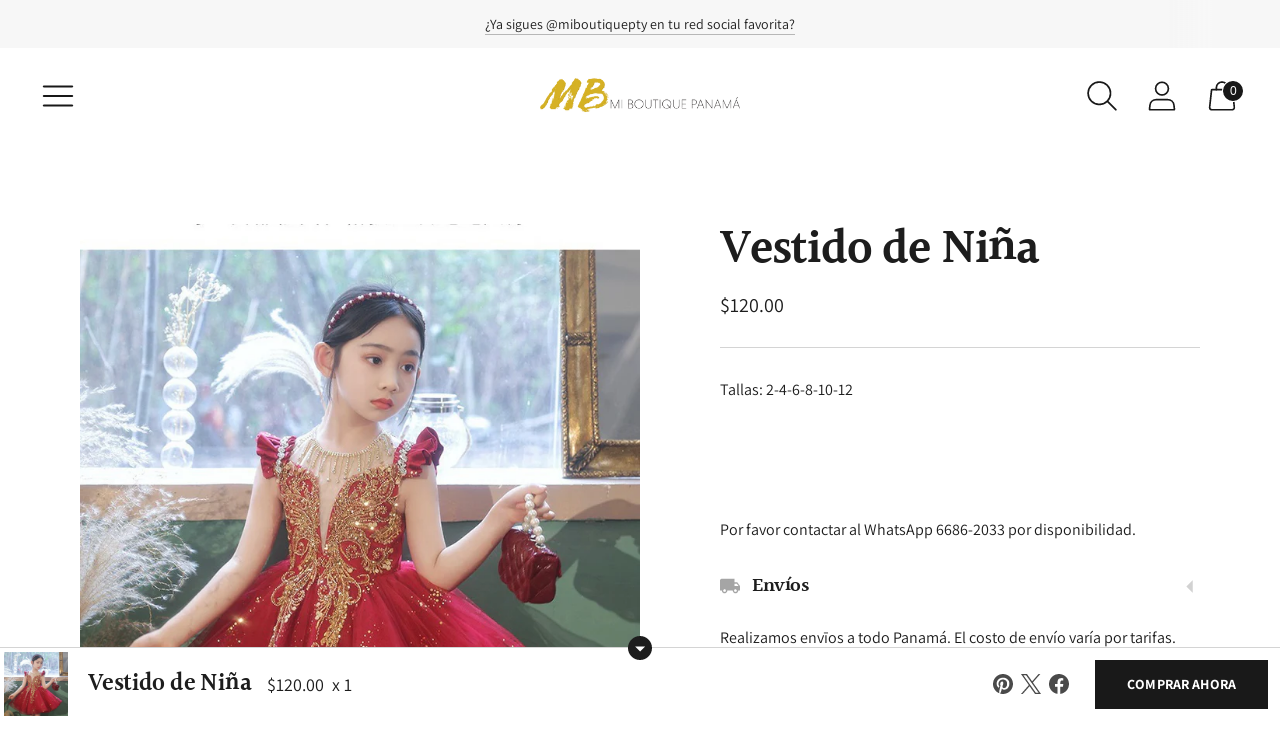

--- FILE ---
content_type: text/html; charset=utf-8
request_url: https://miboutiquepanama.com/products/copia-de-vestido-de-nina-1
body_size: 38359
content:
<!doctype html>

<!--
  ___ ___ ___ ___
       /  /\                     /__/\         /  /\         /  /\
      /  /:/_                    \  \:\       /  /:/        /  /::\
     /  /:/ /\  ___     ___       \  \:\     /  /:/        /  /:/\:\
    /  /:/ /:/ /__/\   /  /\  ___  \  \:\   /  /:/  ___   /  /:/  \:\
   /__/:/ /:/  \  \:\ /  /:/ /__/\  \__\:\ /__/:/  /  /\ /__/:/ \__\:\
   \  \:\/:/    \  \:\  /:/  \  \:\ /  /:/ \  \:\ /  /:/ \  \:\ /  /:/
    \  \::/      \  \:\/:/    \  \:\  /:/   \  \:\  /:/   \  \:\  /:/
     \  \:\       \  \::/      \  \:\/:/     \  \:\/:/     \  \:\/:/
      \  \:\       \__\/        \  \::/       \  \::/       \  \::/
       \__\/                     \__\/         \__\/         \__\/

  --------------------------------------------------------------------
  #  Spark v3.3.7
  #  Documentation: https://help.fluorescent.co/v/spark
  #  Purchase: https://themes.shopify.com/themes/spark/
  #  A product by Fluorescent: https://fluorescent.co/
  --------------------------------------------------------------------
-->

<html class="no-js" lang="es" style="--announcement-height: 1px;">
  <head>
    <meta charset="UTF-8">
    <meta http-equiv="X-UA-Compatible" content="IE=edge,chrome=1">
    <meta name="viewport" content="width=device-width,initial-scale=1">
    




  <meta name="description" content="Tallas: 2-4-6-8-10-12   Por favor contactar al WhatsApp 6686-2033 por disponibilidad.">



    <link rel="canonical" href="https://miboutiquepanama.com/products/copia-de-vestido-de-nina-1">
    <link rel="preconnect" href="https://cdn.shopify.com" crossorigin><title>Vestido de Niña
&ndash; Mi Boutique Panamá</title>

    





  
  
  
  
  




<meta property="og:url" content="https://miboutiquepanama.com/products/copia-de-vestido-de-nina-1">
<meta property="og:site_name" content="Mi Boutique Panamá">
<meta property="og:type" content="product">
<meta property="og:title" content="Vestido de Niña">
<meta property="og:description" content="Tallas: 2-4-6-8-10-12   Por favor contactar al WhatsApp 6686-2033 por disponibilidad.">
<meta property="og:image" content="http://miboutiquepanama.com/cdn/shop/products/image_a797e7e3-8595-4c2d-8225-78445b93d582_1024x.jpg?v=1668722036">
<meta property="og:image:secure_url" content="https://miboutiquepanama.com/cdn/shop/products/image_a797e7e3-8595-4c2d-8225-78445b93d582_1024x.jpg?v=1668722036">
<meta property="og:price:amount" content="120.00">
<meta property="og:price:currency" content="USD">

<meta name="twitter:title" content="Vestido de Niña">
<meta name="twitter:description" content="Tallas: 2-4-6-8-10-12   Por favor contactar al WhatsApp 6686-2033 por disponibilidad.">
<meta name="twitter:card" content="summary_large_image">
<meta name="twitter:image" content="https://miboutiquepanama.com/cdn/shop/products/image_a797e7e3-8595-4c2d-8225-78445b93d582_1024x.jpg?v=1668722036">
<meta name="twitter:image:width" content="480">
<meta name="twitter:image:height" content="480">


    <script>
  console.log('Spark v3.3.7 by Fluorescent');

  document.documentElement.className = document.documentElement.className.replace('no-js', '');
  if (window.matchMedia(`(prefers-reduced-motion: reduce)`) === true || window.matchMedia(`(prefers-reduced-motion: reduce)`).matches === true) {
    document.documentElement.classList.add('prefers-reduced-motion');
  }

  window.theme = {
    version: 'v3.3.7',
    coreData: {
      n: "Spark",
      v: "v3.3.7",
    },
    animation: {
      delayExtraShort: 0.08,
      delayShort: 0.1,
      delay: 0.14,
      delayLong: 0.33,
      duration: 0.66,
      ease: "0.33,0.00,0.00,1.00"
    },
    strings: {
      name: "Mi Boutique Panamá",
      accessibility: {
        play_video: "Reproducir",
        pause_video: "Pausa"
      },
      product: {
        no_shipping_rates: "Tarifa de envío no disponible",
        country_placeholder: "País",
        review: "Escribe una opinión"
      },
      products: {
        product: {
          unavailable: "No disponible",
          unitPrice: "Precio por unidad",
          unitPriceSeparator: "por",
          sku: "SKU"
        }
      },
      quickCart: {
        addProductQuantity: "Añadir cantidad de producto",
        removeProductQuantity: "Restar cantidad de productos",
        removeProduct: "Eliminar",
        quantity: "Cantidad"
      }
    },
    routes: {
      root: "/",
      cart: {
        base: "/cart",
        add: "/cart/add",
        change: "/cart/change",
        clear: "/cart/clear",
        // Manual routes until Shopify adds support
        shipping: "/cart/shipping_rates",
      },
      // Manual routes until Shopify adds support
      products: "/products",
      productRecommendations: "/recommendations/products",
      predictive_search_url: '/search/suggest'
    },
  }

  
    window.theme.allCountryOptionTags = "\u003coption value=\"---\" data-provinces=\"[]\"\u003e---\u003c\/option\u003e\n\u003coption value=\"Afghanistan\" data-provinces=\"[]\"\u003eAfganistán\u003c\/option\u003e\n\u003coption value=\"Albania\" data-provinces=\"[]\"\u003eAlbania\u003c\/option\u003e\n\u003coption value=\"Germany\" data-provinces=\"[]\"\u003eAlemania\u003c\/option\u003e\n\u003coption value=\"Andorra\" data-provinces=\"[]\"\u003eAndorra\u003c\/option\u003e\n\u003coption value=\"Angola\" data-provinces=\"[]\"\u003eAngola\u003c\/option\u003e\n\u003coption value=\"Anguilla\" data-provinces=\"[]\"\u003eAnguila\u003c\/option\u003e\n\u003coption value=\"Antigua And Barbuda\" data-provinces=\"[]\"\u003eAntigua y Barbuda\u003c\/option\u003e\n\u003coption value=\"Saudi Arabia\" data-provinces=\"[]\"\u003eArabia Saudí\u003c\/option\u003e\n\u003coption value=\"Algeria\" data-provinces=\"[]\"\u003eArgelia\u003c\/option\u003e\n\u003coption value=\"Argentina\" data-provinces=\"[[\u0026quot;Buenos Aires\u0026quot;,\u0026quot;Buenos Aires (provincia)\u0026quot;],[\u0026quot;Catamarca\u0026quot;,\u0026quot;Catamarca\u0026quot;],[\u0026quot;Chaco\u0026quot;,\u0026quot;Chaco\u0026quot;],[\u0026quot;Chubut\u0026quot;,\u0026quot;Chubut\u0026quot;],[\u0026quot;Ciudad Autónoma de Buenos Aires\u0026quot;,\u0026quot;Ciudad Autónoma de Buenos Aires\u0026quot;],[\u0026quot;Corrientes\u0026quot;,\u0026quot;Corrientes\u0026quot;],[\u0026quot;Córdoba\u0026quot;,\u0026quot;Córdoba\u0026quot;],[\u0026quot;Entre Ríos\u0026quot;,\u0026quot;Entre Ríos\u0026quot;],[\u0026quot;Formosa\u0026quot;,\u0026quot;Formosa\u0026quot;],[\u0026quot;Jujuy\u0026quot;,\u0026quot;Jujuy\u0026quot;],[\u0026quot;La Pampa\u0026quot;,\u0026quot;La Pampa\u0026quot;],[\u0026quot;La Rioja\u0026quot;,\u0026quot;La Rioja\u0026quot;],[\u0026quot;Mendoza\u0026quot;,\u0026quot;Mendoza\u0026quot;],[\u0026quot;Misiones\u0026quot;,\u0026quot;Misiones\u0026quot;],[\u0026quot;Neuquén\u0026quot;,\u0026quot;Neuquén\u0026quot;],[\u0026quot;Río Negro\u0026quot;,\u0026quot;Río Negro\u0026quot;],[\u0026quot;Salta\u0026quot;,\u0026quot;Salta\u0026quot;],[\u0026quot;San Juan\u0026quot;,\u0026quot;San Juan\u0026quot;],[\u0026quot;San Luis\u0026quot;,\u0026quot;San Luis\u0026quot;],[\u0026quot;Santa Cruz\u0026quot;,\u0026quot;Santa Cruz\u0026quot;],[\u0026quot;Santa Fe\u0026quot;,\u0026quot;Santa Fe\u0026quot;],[\u0026quot;Santiago Del Estero\u0026quot;,\u0026quot;Santiago del Estero\u0026quot;],[\u0026quot;Tierra Del Fuego\u0026quot;,\u0026quot;Tierra del Fuego\u0026quot;],[\u0026quot;Tucumán\u0026quot;,\u0026quot;Tucumán\u0026quot;]]\"\u003eArgentina\u003c\/option\u003e\n\u003coption value=\"Armenia\" data-provinces=\"[]\"\u003eArmenia\u003c\/option\u003e\n\u003coption value=\"Aruba\" data-provinces=\"[]\"\u003eAruba\u003c\/option\u003e\n\u003coption value=\"Australia\" data-provinces=\"[[\u0026quot;Australian Capital Territory\u0026quot;,\u0026quot;Territorio de la Capital Australiana\u0026quot;],[\u0026quot;New South Wales\u0026quot;,\u0026quot;Nueva Gales del Sur\u0026quot;],[\u0026quot;Northern Territory\u0026quot;,\u0026quot;Territorio del Norte\u0026quot;],[\u0026quot;Queensland\u0026quot;,\u0026quot;Queensland\u0026quot;],[\u0026quot;South Australia\u0026quot;,\u0026quot;Australia Meridional\u0026quot;],[\u0026quot;Tasmania\u0026quot;,\u0026quot;Tasmania\u0026quot;],[\u0026quot;Victoria\u0026quot;,\u0026quot;Victoria\u0026quot;],[\u0026quot;Western Australia\u0026quot;,\u0026quot;Australia Occidental\u0026quot;]]\"\u003eAustralia\u003c\/option\u003e\n\u003coption value=\"Austria\" data-provinces=\"[]\"\u003eAustria\u003c\/option\u003e\n\u003coption value=\"Azerbaijan\" data-provinces=\"[]\"\u003eAzerbaiyán\u003c\/option\u003e\n\u003coption value=\"Bahamas\" data-provinces=\"[]\"\u003eBahamas\u003c\/option\u003e\n\u003coption value=\"Bangladesh\" data-provinces=\"[]\"\u003eBangladés\u003c\/option\u003e\n\u003coption value=\"Barbados\" data-provinces=\"[]\"\u003eBarbados\u003c\/option\u003e\n\u003coption value=\"Bahrain\" data-provinces=\"[]\"\u003eBaréin\u003c\/option\u003e\n\u003coption value=\"Belgium\" data-provinces=\"[]\"\u003eBélgica\u003c\/option\u003e\n\u003coption value=\"Belize\" data-provinces=\"[]\"\u003eBelice\u003c\/option\u003e\n\u003coption value=\"Benin\" data-provinces=\"[]\"\u003eBenín\u003c\/option\u003e\n\u003coption value=\"Bermuda\" data-provinces=\"[]\"\u003eBermudas\u003c\/option\u003e\n\u003coption value=\"Belarus\" data-provinces=\"[]\"\u003eBielorrusia\u003c\/option\u003e\n\u003coption value=\"Bolivia\" data-provinces=\"[]\"\u003eBolivia\u003c\/option\u003e\n\u003coption value=\"Bosnia And Herzegovina\" data-provinces=\"[]\"\u003eBosnia y Herzegovina\u003c\/option\u003e\n\u003coption value=\"Botswana\" data-provinces=\"[]\"\u003eBotsuana\u003c\/option\u003e\n\u003coption value=\"Brazil\" data-provinces=\"[[\u0026quot;Acre\u0026quot;,\u0026quot;Estado de Acre\u0026quot;],[\u0026quot;Alagoas\u0026quot;,\u0026quot;Alagoas\u0026quot;],[\u0026quot;Amapá\u0026quot;,\u0026quot;Amapá\u0026quot;],[\u0026quot;Amazonas\u0026quot;,\u0026quot;Estado de Amazonas\u0026quot;],[\u0026quot;Bahia\u0026quot;,\u0026quot;Estado de Bahía\u0026quot;],[\u0026quot;Ceará\u0026quot;,\u0026quot;Ceará\u0026quot;],[\u0026quot;Distrito Federal\u0026quot;,\u0026quot;Distrito Federal\u0026quot;],[\u0026quot;Espírito Santo\u0026quot;,\u0026quot;Estado de Espírito Santo\u0026quot;],[\u0026quot;Goiás\u0026quot;,\u0026quot;Estado de Goiás\u0026quot;],[\u0026quot;Maranhão\u0026quot;,\u0026quot;Maranhão\u0026quot;],[\u0026quot;Mato Grosso\u0026quot;,\u0026quot;Mato Grosso\u0026quot;],[\u0026quot;Mato Grosso do Sul\u0026quot;,\u0026quot;Mato Grosso del Sur\u0026quot;],[\u0026quot;Minas Gerais\u0026quot;,\u0026quot;Estado de Minas Gerais\u0026quot;],[\u0026quot;Paraná\u0026quot;,\u0026quot;Paraná\u0026quot;],[\u0026quot;Paraíba\u0026quot;,\u0026quot;Paraíba\u0026quot;],[\u0026quot;Pará\u0026quot;,\u0026quot;Pará\u0026quot;],[\u0026quot;Pernambuco\u0026quot;,\u0026quot;Pernambuco\u0026quot;],[\u0026quot;Piauí\u0026quot;,\u0026quot;Piauí\u0026quot;],[\u0026quot;Rio Grande do Norte\u0026quot;,\u0026quot;Río Grande del Norte\u0026quot;],[\u0026quot;Rio Grande do Sul\u0026quot;,\u0026quot;Río Grande del Sur\u0026quot;],[\u0026quot;Rio de Janeiro\u0026quot;,\u0026quot;Estado de Río de Janeiro\u0026quot;],[\u0026quot;Rondônia\u0026quot;,\u0026quot;Rondonia\u0026quot;],[\u0026quot;Roraima\u0026quot;,\u0026quot;Roraima\u0026quot;],[\u0026quot;Santa Catarina\u0026quot;,\u0026quot;Santa Catarina\u0026quot;],[\u0026quot;Sergipe\u0026quot;,\u0026quot;Sergipe\u0026quot;],[\u0026quot;São Paulo\u0026quot;,\u0026quot;São Paulo\u0026quot;],[\u0026quot;Tocantins\u0026quot;,\u0026quot;Tocantins\u0026quot;]]\"\u003eBrasil\u003c\/option\u003e\n\u003coption value=\"Brunei\" data-provinces=\"[]\"\u003eBrunéi\u003c\/option\u003e\n\u003coption value=\"Bulgaria\" data-provinces=\"[]\"\u003eBulgaria\u003c\/option\u003e\n\u003coption value=\"Burkina Faso\" data-provinces=\"[]\"\u003eBurkina Faso\u003c\/option\u003e\n\u003coption value=\"Burundi\" data-provinces=\"[]\"\u003eBurundi\u003c\/option\u003e\n\u003coption value=\"Bhutan\" data-provinces=\"[]\"\u003eBután\u003c\/option\u003e\n\u003coption value=\"Cape Verde\" data-provinces=\"[]\"\u003eCabo Verde\u003c\/option\u003e\n\u003coption value=\"Cambodia\" data-provinces=\"[]\"\u003eCamboya\u003c\/option\u003e\n\u003coption value=\"Republic of Cameroon\" data-provinces=\"[]\"\u003eCamerún\u003c\/option\u003e\n\u003coption value=\"Canada\" data-provinces=\"[[\u0026quot;Alberta\u0026quot;,\u0026quot;Alberta\u0026quot;],[\u0026quot;British Columbia\u0026quot;,\u0026quot;Columbia Británica\u0026quot;],[\u0026quot;Manitoba\u0026quot;,\u0026quot;Manitoba\u0026quot;],[\u0026quot;New Brunswick\u0026quot;,\u0026quot;Nuevo Brunswick\u0026quot;],[\u0026quot;Newfoundland and Labrador\u0026quot;,\u0026quot;Terranova y Labrador\u0026quot;],[\u0026quot;Northwest Territories\u0026quot;,\u0026quot;Territorios del Noroeste\u0026quot;],[\u0026quot;Nova Scotia\u0026quot;,\u0026quot;Nueva Escocia\u0026quot;],[\u0026quot;Nunavut\u0026quot;,\u0026quot;Nunavut\u0026quot;],[\u0026quot;Ontario\u0026quot;,\u0026quot;Ontario\u0026quot;],[\u0026quot;Prince Edward Island\u0026quot;,\u0026quot;Isla del Príncipe Eduardo\u0026quot;],[\u0026quot;Quebec\u0026quot;,\u0026quot;Quebec\u0026quot;],[\u0026quot;Saskatchewan\u0026quot;,\u0026quot;Saskatchewan\u0026quot;],[\u0026quot;Yukon\u0026quot;,\u0026quot;Yukón\u0026quot;]]\"\u003eCanadá\u003c\/option\u003e\n\u003coption value=\"Caribbean Netherlands\" data-provinces=\"[]\"\u003eCaribe neerlandés\u003c\/option\u003e\n\u003coption value=\"Qatar\" data-provinces=\"[]\"\u003eCatar\u003c\/option\u003e\n\u003coption value=\"Chad\" data-provinces=\"[]\"\u003eChad\u003c\/option\u003e\n\u003coption value=\"Czech Republic\" data-provinces=\"[]\"\u003eChequia\u003c\/option\u003e\n\u003coption value=\"Chile\" data-provinces=\"[[\u0026quot;Antofagasta\u0026quot;,\u0026quot;Antofagasta\u0026quot;],[\u0026quot;Araucanía\u0026quot;,\u0026quot;Araucanía\u0026quot;],[\u0026quot;Arica and Parinacota\u0026quot;,\u0026quot;Arica y Parinacota\u0026quot;],[\u0026quot;Atacama\u0026quot;,\u0026quot;Atacama\u0026quot;],[\u0026quot;Aysén\u0026quot;,\u0026quot;Aysén\u0026quot;],[\u0026quot;Biobío\u0026quot;,\u0026quot;Biobío\u0026quot;],[\u0026quot;Coquimbo\u0026quot;,\u0026quot;Coquimbo\u0026quot;],[\u0026quot;Los Lagos\u0026quot;,\u0026quot;Los Lagos\u0026quot;],[\u0026quot;Los Ríos\u0026quot;,\u0026quot;Los Ríos\u0026quot;],[\u0026quot;Magallanes\u0026quot;,\u0026quot;Magallanes\u0026quot;],[\u0026quot;Maule\u0026quot;,\u0026quot;Maule\u0026quot;],[\u0026quot;O\u0026#39;Higgins\u0026quot;,\u0026quot;O’Higgins\u0026quot;],[\u0026quot;Santiago\u0026quot;,\u0026quot;Santiago\u0026quot;],[\u0026quot;Tarapacá\u0026quot;,\u0026quot;Tarapacá\u0026quot;],[\u0026quot;Valparaíso\u0026quot;,\u0026quot;Valparaíso\u0026quot;],[\u0026quot;Ñuble\u0026quot;,\u0026quot;Ñuble\u0026quot;]]\"\u003eChile\u003c\/option\u003e\n\u003coption value=\"China\" data-provinces=\"[[\u0026quot;Anhui\u0026quot;,\u0026quot;Anhui\u0026quot;],[\u0026quot;Beijing\u0026quot;,\u0026quot;Pekín\u0026quot;],[\u0026quot;Chongqing\u0026quot;,\u0026quot;Chongqing\u0026quot;],[\u0026quot;Fujian\u0026quot;,\u0026quot;Fujian\u0026quot;],[\u0026quot;Gansu\u0026quot;,\u0026quot;Gansu\u0026quot;],[\u0026quot;Guangdong\u0026quot;,\u0026quot;Provincia de Cantón\u0026quot;],[\u0026quot;Guangxi\u0026quot;,\u0026quot;Guangxi\u0026quot;],[\u0026quot;Guizhou\u0026quot;,\u0026quot;Guizhou\u0026quot;],[\u0026quot;Hainan\u0026quot;,\u0026quot;Hainan\u0026quot;],[\u0026quot;Hebei\u0026quot;,\u0026quot;Hebei\u0026quot;],[\u0026quot;Heilongjiang\u0026quot;,\u0026quot;Heilongjiang\u0026quot;],[\u0026quot;Henan\u0026quot;,\u0026quot;Henan\u0026quot;],[\u0026quot;Hubei\u0026quot;,\u0026quot;Hubei\u0026quot;],[\u0026quot;Hunan\u0026quot;,\u0026quot;Hunan\u0026quot;],[\u0026quot;Inner Mongolia\u0026quot;,\u0026quot;Mongolia Interior\u0026quot;],[\u0026quot;Jiangsu\u0026quot;,\u0026quot;Jiangsu\u0026quot;],[\u0026quot;Jiangxi\u0026quot;,\u0026quot;Jiangxi\u0026quot;],[\u0026quot;Jilin\u0026quot;,\u0026quot;Jilin\u0026quot;],[\u0026quot;Liaoning\u0026quot;,\u0026quot;Liaoning\u0026quot;],[\u0026quot;Ningxia\u0026quot;,\u0026quot;Ningxia\u0026quot;],[\u0026quot;Qinghai\u0026quot;,\u0026quot;Qinghai\u0026quot;],[\u0026quot;Shaanxi\u0026quot;,\u0026quot;Shaanxi\u0026quot;],[\u0026quot;Shandong\u0026quot;,\u0026quot;Shandong\u0026quot;],[\u0026quot;Shanghai\u0026quot;,\u0026quot;Shanghái\u0026quot;],[\u0026quot;Shanxi\u0026quot;,\u0026quot;Shanxi\u0026quot;],[\u0026quot;Sichuan\u0026quot;,\u0026quot;Sichuan\u0026quot;],[\u0026quot;Tianjin\u0026quot;,\u0026quot;Tianjin\u0026quot;],[\u0026quot;Xinjiang\u0026quot;,\u0026quot;Sinkiang\u0026quot;],[\u0026quot;Xizang\u0026quot;,\u0026quot;Tíbet\u0026quot;],[\u0026quot;Yunnan\u0026quot;,\u0026quot;Yunnan\u0026quot;],[\u0026quot;Zhejiang\u0026quot;,\u0026quot;Zhejiang\u0026quot;]]\"\u003eChina\u003c\/option\u003e\n\u003coption value=\"Cyprus\" data-provinces=\"[]\"\u003eChipre\u003c\/option\u003e\n\u003coption value=\"Holy See (Vatican City State)\" data-provinces=\"[]\"\u003eCiudad del Vaticano\u003c\/option\u003e\n\u003coption value=\"Colombia\" data-provinces=\"[[\u0026quot;Amazonas\u0026quot;,\u0026quot;Amazonas\u0026quot;],[\u0026quot;Antioquia\u0026quot;,\u0026quot;Antioquia\u0026quot;],[\u0026quot;Arauca\u0026quot;,\u0026quot;Arauca\u0026quot;],[\u0026quot;Atlántico\u0026quot;,\u0026quot;Atlántico\u0026quot;],[\u0026quot;Bogotá, D.C.\u0026quot;,\u0026quot;Bogotá\u0026quot;],[\u0026quot;Bolívar\u0026quot;,\u0026quot;Bolívar\u0026quot;],[\u0026quot;Boyacá\u0026quot;,\u0026quot;Boyacá\u0026quot;],[\u0026quot;Caldas\u0026quot;,\u0026quot;Caldas\u0026quot;],[\u0026quot;Caquetá\u0026quot;,\u0026quot;Caquetá\u0026quot;],[\u0026quot;Casanare\u0026quot;,\u0026quot;Casanare\u0026quot;],[\u0026quot;Cauca\u0026quot;,\u0026quot;Cauca\u0026quot;],[\u0026quot;Cesar\u0026quot;,\u0026quot;Cesar\u0026quot;],[\u0026quot;Chocó\u0026quot;,\u0026quot;Chocó\u0026quot;],[\u0026quot;Cundinamarca\u0026quot;,\u0026quot;Cundinamarca\u0026quot;],[\u0026quot;Córdoba\u0026quot;,\u0026quot;Córdoba\u0026quot;],[\u0026quot;Guainía\u0026quot;,\u0026quot;Guainía\u0026quot;],[\u0026quot;Guaviare\u0026quot;,\u0026quot;Guaviare\u0026quot;],[\u0026quot;Huila\u0026quot;,\u0026quot;Huila\u0026quot;],[\u0026quot;La Guajira\u0026quot;,\u0026quot;La Guajira\u0026quot;],[\u0026quot;Magdalena\u0026quot;,\u0026quot;Magdalena\u0026quot;],[\u0026quot;Meta\u0026quot;,\u0026quot;Meta\u0026quot;],[\u0026quot;Nariño\u0026quot;,\u0026quot;Nariño\u0026quot;],[\u0026quot;Norte de Santander\u0026quot;,\u0026quot;Norte de Santander\u0026quot;],[\u0026quot;Putumayo\u0026quot;,\u0026quot;Putumayo\u0026quot;],[\u0026quot;Quindío\u0026quot;,\u0026quot;Quindío\u0026quot;],[\u0026quot;Risaralda\u0026quot;,\u0026quot;Risaralda\u0026quot;],[\u0026quot;San Andrés, Providencia y Santa Catalina\u0026quot;,\u0026quot;Archipiélago de San Andrés, Providencia y Santa Catalina\u0026quot;],[\u0026quot;Santander\u0026quot;,\u0026quot;Santander\u0026quot;],[\u0026quot;Sucre\u0026quot;,\u0026quot;Sucre\u0026quot;],[\u0026quot;Tolima\u0026quot;,\u0026quot;Tolima\u0026quot;],[\u0026quot;Valle del Cauca\u0026quot;,\u0026quot;Valle del Cauca\u0026quot;],[\u0026quot;Vaupés\u0026quot;,\u0026quot;Vaupés\u0026quot;],[\u0026quot;Vichada\u0026quot;,\u0026quot;Vichada\u0026quot;]]\"\u003eColombia\u003c\/option\u003e\n\u003coption value=\"Comoros\" data-provinces=\"[]\"\u003eComoras\u003c\/option\u003e\n\u003coption value=\"Congo\" data-provinces=\"[]\"\u003eCongo\u003c\/option\u003e\n\u003coption value=\"South Korea\" data-provinces=\"[[\u0026quot;Busan\u0026quot;,\u0026quot;Busan\u0026quot;],[\u0026quot;Chungbuk\u0026quot;,\u0026quot;Chungcheong del Norte\u0026quot;],[\u0026quot;Chungnam\u0026quot;,\u0026quot;Chungcheong del Sur\u0026quot;],[\u0026quot;Daegu\u0026quot;,\u0026quot;Daegu\u0026quot;],[\u0026quot;Daejeon\u0026quot;,\u0026quot;Daejeon\u0026quot;],[\u0026quot;Gangwon\u0026quot;,\u0026quot;Gangwon\u0026quot;],[\u0026quot;Gwangju\u0026quot;,\u0026quot;Gwangju\u0026quot;],[\u0026quot;Gyeongbuk\u0026quot;,\u0026quot;Gyeongsang del Norte\u0026quot;],[\u0026quot;Gyeonggi\u0026quot;,\u0026quot;Gyeonggi\u0026quot;],[\u0026quot;Gyeongnam\u0026quot;,\u0026quot;Gyeongsang del Sur\u0026quot;],[\u0026quot;Incheon\u0026quot;,\u0026quot;Incheon\u0026quot;],[\u0026quot;Jeju\u0026quot;,\u0026quot;Jeju-do\u0026quot;],[\u0026quot;Jeonbuk\u0026quot;,\u0026quot;Jeolla del Norte\u0026quot;],[\u0026quot;Jeonnam\u0026quot;,\u0026quot;Jeolla del Sur\u0026quot;],[\u0026quot;Sejong\u0026quot;,\u0026quot;Sejong\u0026quot;],[\u0026quot;Seoul\u0026quot;,\u0026quot;Seúl\u0026quot;],[\u0026quot;Ulsan\u0026quot;,\u0026quot;Ulsan\u0026quot;]]\"\u003eCorea del Sur\u003c\/option\u003e\n\u003coption value=\"Costa Rica\" data-provinces=\"[[\u0026quot;Alajuela\u0026quot;,\u0026quot;Provincia de Alajuela\u0026quot;],[\u0026quot;Cartago\u0026quot;,\u0026quot;Provincia de Cartago\u0026quot;],[\u0026quot;Guanacaste\u0026quot;,\u0026quot;Provincia de Guanacaste\u0026quot;],[\u0026quot;Heredia\u0026quot;,\u0026quot;Heredia\u0026quot;],[\u0026quot;Limón\u0026quot;,\u0026quot;Limón\u0026quot;],[\u0026quot;Puntarenas\u0026quot;,\u0026quot;Puntarenas\u0026quot;],[\u0026quot;San José\u0026quot;,\u0026quot;Provincia de San José\u0026quot;]]\"\u003eCosta Rica\u003c\/option\u003e\n\u003coption value=\"Croatia\" data-provinces=\"[]\"\u003eCroacia\u003c\/option\u003e\n\u003coption value=\"Curaçao\" data-provinces=\"[]\"\u003eCurazao\u003c\/option\u003e\n\u003coption value=\"Côte d'Ivoire\" data-provinces=\"[]\"\u003eCôte d’Ivoire\u003c\/option\u003e\n\u003coption value=\"Denmark\" data-provinces=\"[]\"\u003eDinamarca\u003c\/option\u003e\n\u003coption value=\"Dominica\" data-provinces=\"[]\"\u003eDominica\u003c\/option\u003e\n\u003coption value=\"Ecuador\" data-provinces=\"[]\"\u003eEcuador\u003c\/option\u003e\n\u003coption value=\"Egypt\" data-provinces=\"[[\u0026quot;6th of October\u0026quot;,\u0026quot;6 de octubre\u0026quot;],[\u0026quot;Al Sharqia\u0026quot;,\u0026quot;Oriental\u0026quot;],[\u0026quot;Alexandria\u0026quot;,\u0026quot;Alejandría\u0026quot;],[\u0026quot;Aswan\u0026quot;,\u0026quot;Asuán\u0026quot;],[\u0026quot;Asyut\u0026quot;,\u0026quot;Asiut\u0026quot;],[\u0026quot;Beheira\u0026quot;,\u0026quot;Behera\u0026quot;],[\u0026quot;Beni Suef\u0026quot;,\u0026quot;Beni Suef\u0026quot;],[\u0026quot;Cairo\u0026quot;,\u0026quot;El Cairo\u0026quot;],[\u0026quot;Dakahlia\u0026quot;,\u0026quot;Dacalia\u0026quot;],[\u0026quot;Damietta\u0026quot;,\u0026quot;Damieta\u0026quot;],[\u0026quot;Faiyum\u0026quot;,\u0026quot;Fayún\u0026quot;],[\u0026quot;Gharbia\u0026quot;,\u0026quot;Occidental\u0026quot;],[\u0026quot;Giza\u0026quot;,\u0026quot;Guiza\u0026quot;],[\u0026quot;Helwan\u0026quot;,\u0026quot;Helwan\u0026quot;],[\u0026quot;Ismailia\u0026quot;,\u0026quot;Ismailia\u0026quot;],[\u0026quot;Kafr el-Sheikh\u0026quot;,\u0026quot;Kafr el Sheij\u0026quot;],[\u0026quot;Luxor\u0026quot;,\u0026quot;Lúxor\u0026quot;],[\u0026quot;Matrouh\u0026quot;,\u0026quot;Matrú\u0026quot;],[\u0026quot;Minya\u0026quot;,\u0026quot;Menia\u0026quot;],[\u0026quot;Monufia\u0026quot;,\u0026quot;Menufia\u0026quot;],[\u0026quot;New Valley\u0026quot;,\u0026quot;Nuevo Valle\u0026quot;],[\u0026quot;North Sinai\u0026quot;,\u0026quot;Sinaí del Norte\u0026quot;],[\u0026quot;Port Said\u0026quot;,\u0026quot;Puerto Saíd\u0026quot;],[\u0026quot;Qalyubia\u0026quot;,\u0026quot;Caliubia\u0026quot;],[\u0026quot;Qena\u0026quot;,\u0026quot;Quena\u0026quot;],[\u0026quot;Red Sea\u0026quot;,\u0026quot;Mar Rojo\u0026quot;],[\u0026quot;Sohag\u0026quot;,\u0026quot;Suhag\u0026quot;],[\u0026quot;South Sinai\u0026quot;,\u0026quot;Sinaí del Sur\u0026quot;],[\u0026quot;Suez\u0026quot;,\u0026quot;Gobernación de Suez\u0026quot;]]\"\u003eEgipto\u003c\/option\u003e\n\u003coption value=\"El Salvador\" data-provinces=\"[[\u0026quot;Ahuachapán\u0026quot;,\u0026quot;Ahuachapán\u0026quot;],[\u0026quot;Cabañas\u0026quot;,\u0026quot;Cabañas\u0026quot;],[\u0026quot;Chalatenango\u0026quot;,\u0026quot;Chalatenango\u0026quot;],[\u0026quot;Cuscatlán\u0026quot;,\u0026quot;Cuscatlán\u0026quot;],[\u0026quot;La Libertad\u0026quot;,\u0026quot;La Libertad\u0026quot;],[\u0026quot;La Paz\u0026quot;,\u0026quot;La Paz\u0026quot;],[\u0026quot;La Unión\u0026quot;,\u0026quot;La Unión\u0026quot;],[\u0026quot;Morazán\u0026quot;,\u0026quot;Morazán\u0026quot;],[\u0026quot;San Miguel\u0026quot;,\u0026quot;San Miguel\u0026quot;],[\u0026quot;San Salvador\u0026quot;,\u0026quot;San Salvador\u0026quot;],[\u0026quot;San Vicente\u0026quot;,\u0026quot;San Vicente\u0026quot;],[\u0026quot;Santa Ana\u0026quot;,\u0026quot;Santa Ana\u0026quot;],[\u0026quot;Sonsonate\u0026quot;,\u0026quot;Sonsonate\u0026quot;],[\u0026quot;Usulután\u0026quot;,\u0026quot;Usulután\u0026quot;]]\"\u003eEl Salvador\u003c\/option\u003e\n\u003coption value=\"United Arab Emirates\" data-provinces=\"[[\u0026quot;Abu Dhabi\u0026quot;,\u0026quot;Abu Dabi\u0026quot;],[\u0026quot;Ajman\u0026quot;,\u0026quot;Ajmán\u0026quot;],[\u0026quot;Dubai\u0026quot;,\u0026quot;Dubái\u0026quot;],[\u0026quot;Fujairah\u0026quot;,\u0026quot;Fuyaira\u0026quot;],[\u0026quot;Ras al-Khaimah\u0026quot;,\u0026quot;Ras al-Jaima\u0026quot;],[\u0026quot;Sharjah\u0026quot;,\u0026quot;Sharjah\u0026quot;],[\u0026quot;Umm al-Quwain\u0026quot;,\u0026quot;Umm al-Qaywayn\u0026quot;]]\"\u003eEmiratos Árabes Unidos\u003c\/option\u003e\n\u003coption value=\"Eritrea\" data-provinces=\"[]\"\u003eEritrea\u003c\/option\u003e\n\u003coption value=\"Slovakia\" data-provinces=\"[]\"\u003eEslovaquia\u003c\/option\u003e\n\u003coption value=\"Slovenia\" data-provinces=\"[]\"\u003eEslovenia\u003c\/option\u003e\n\u003coption value=\"Spain\" data-provinces=\"[[\u0026quot;A Coruña\u0026quot;,\u0026quot;La Coruña\u0026quot;],[\u0026quot;Albacete\u0026quot;,\u0026quot;Albacete\u0026quot;],[\u0026quot;Alicante\u0026quot;,\u0026quot;Alicante\u0026quot;],[\u0026quot;Almería\u0026quot;,\u0026quot;Almería\u0026quot;],[\u0026quot;Asturias\u0026quot;,\u0026quot;Asturias\u0026quot;],[\u0026quot;Badajoz\u0026quot;,\u0026quot;Badajoz\u0026quot;],[\u0026quot;Balears\u0026quot;,\u0026quot;Islas Baleares\u0026quot;],[\u0026quot;Barcelona\u0026quot;,\u0026quot;Barcelona\u0026quot;],[\u0026quot;Burgos\u0026quot;,\u0026quot;Burgos\u0026quot;],[\u0026quot;Cantabria\u0026quot;,\u0026quot;Cantabria\u0026quot;],[\u0026quot;Castellón\u0026quot;,\u0026quot;Castellón\u0026quot;],[\u0026quot;Ceuta\u0026quot;,\u0026quot;Ceuta\u0026quot;],[\u0026quot;Ciudad Real\u0026quot;,\u0026quot;Ciudad Real\u0026quot;],[\u0026quot;Cuenca\u0026quot;,\u0026quot;Cuenca\u0026quot;],[\u0026quot;Cáceres\u0026quot;,\u0026quot;Cáceres\u0026quot;],[\u0026quot;Cádiz\u0026quot;,\u0026quot;Cádiz\u0026quot;],[\u0026quot;Córdoba\u0026quot;,\u0026quot;Córdoba\u0026quot;],[\u0026quot;Girona\u0026quot;,\u0026quot;Gerona\u0026quot;],[\u0026quot;Granada\u0026quot;,\u0026quot;Granada\u0026quot;],[\u0026quot;Guadalajara\u0026quot;,\u0026quot;Guadalajara\u0026quot;],[\u0026quot;Guipúzcoa\u0026quot;,\u0026quot;Guipúzcoa\u0026quot;],[\u0026quot;Huelva\u0026quot;,\u0026quot;Huelva\u0026quot;],[\u0026quot;Huesca\u0026quot;,\u0026quot;Huesca\u0026quot;],[\u0026quot;Jaén\u0026quot;,\u0026quot;Jaén\u0026quot;],[\u0026quot;La Rioja\u0026quot;,\u0026quot;La Rioja\u0026quot;],[\u0026quot;Las Palmas\u0026quot;,\u0026quot;Las Palmas\u0026quot;],[\u0026quot;León\u0026quot;,\u0026quot;León\u0026quot;],[\u0026quot;Lleida\u0026quot;,\u0026quot;Lérida\u0026quot;],[\u0026quot;Lugo\u0026quot;,\u0026quot;Lugo\u0026quot;],[\u0026quot;Madrid\u0026quot;,\u0026quot;Madrid\u0026quot;],[\u0026quot;Melilla\u0026quot;,\u0026quot;Melilla\u0026quot;],[\u0026quot;Murcia\u0026quot;,\u0026quot;Murcia\u0026quot;],[\u0026quot;Málaga\u0026quot;,\u0026quot;Málaga\u0026quot;],[\u0026quot;Navarra\u0026quot;,\u0026quot;Navarra\u0026quot;],[\u0026quot;Ourense\u0026quot;,\u0026quot;Orense\u0026quot;],[\u0026quot;Palencia\u0026quot;,\u0026quot;Palencia\u0026quot;],[\u0026quot;Pontevedra\u0026quot;,\u0026quot;Pontevedra\u0026quot;],[\u0026quot;Salamanca\u0026quot;,\u0026quot;Salamanca\u0026quot;],[\u0026quot;Santa Cruz de Tenerife\u0026quot;,\u0026quot;Santa Cruz de Tenerife\u0026quot;],[\u0026quot;Segovia\u0026quot;,\u0026quot;Segovia\u0026quot;],[\u0026quot;Sevilla\u0026quot;,\u0026quot;Sevilla\u0026quot;],[\u0026quot;Soria\u0026quot;,\u0026quot;Soria\u0026quot;],[\u0026quot;Tarragona\u0026quot;,\u0026quot;Tarragona\u0026quot;],[\u0026quot;Teruel\u0026quot;,\u0026quot;Teruel\u0026quot;],[\u0026quot;Toledo\u0026quot;,\u0026quot;Toledo\u0026quot;],[\u0026quot;Valencia\u0026quot;,\u0026quot;Valencia\u0026quot;],[\u0026quot;Valladolid\u0026quot;,\u0026quot;Valladolid\u0026quot;],[\u0026quot;Vizcaya\u0026quot;,\u0026quot;Vizcaya\u0026quot;],[\u0026quot;Zamora\u0026quot;,\u0026quot;Zamora\u0026quot;],[\u0026quot;Zaragoza\u0026quot;,\u0026quot;Zaragoza\u0026quot;],[\u0026quot;Álava\u0026quot;,\u0026quot;Álava\u0026quot;],[\u0026quot;Ávila\u0026quot;,\u0026quot;Ávila\u0026quot;]]\"\u003eEspaña\u003c\/option\u003e\n\u003coption value=\"United States\" data-provinces=\"[[\u0026quot;Alabama\u0026quot;,\u0026quot;Alabama\u0026quot;],[\u0026quot;Alaska\u0026quot;,\u0026quot;Alaska\u0026quot;],[\u0026quot;American Samoa\u0026quot;,\u0026quot;Samoa Americana\u0026quot;],[\u0026quot;Arizona\u0026quot;,\u0026quot;Arizona\u0026quot;],[\u0026quot;Arkansas\u0026quot;,\u0026quot;Arkansas\u0026quot;],[\u0026quot;Armed Forces Americas\u0026quot;,\u0026quot;Fuerzas Armadas de las Américas\u0026quot;],[\u0026quot;Armed Forces Europe\u0026quot;,\u0026quot;Fuerzas Armadas de Europa\u0026quot;],[\u0026quot;Armed Forces Pacific\u0026quot;,\u0026quot;Fuerzas Armadas del Pacífico\u0026quot;],[\u0026quot;California\u0026quot;,\u0026quot;California\u0026quot;],[\u0026quot;Colorado\u0026quot;,\u0026quot;Colorado\u0026quot;],[\u0026quot;Connecticut\u0026quot;,\u0026quot;Connecticut\u0026quot;],[\u0026quot;Delaware\u0026quot;,\u0026quot;Delaware\u0026quot;],[\u0026quot;District of Columbia\u0026quot;,\u0026quot;Washington D. C.\u0026quot;],[\u0026quot;Federated States of Micronesia\u0026quot;,\u0026quot;Micronesia\u0026quot;],[\u0026quot;Florida\u0026quot;,\u0026quot;Florida\u0026quot;],[\u0026quot;Georgia\u0026quot;,\u0026quot;Georgia\u0026quot;],[\u0026quot;Guam\u0026quot;,\u0026quot;Guam\u0026quot;],[\u0026quot;Hawaii\u0026quot;,\u0026quot;Hawái\u0026quot;],[\u0026quot;Idaho\u0026quot;,\u0026quot;Idaho\u0026quot;],[\u0026quot;Illinois\u0026quot;,\u0026quot;Illinois\u0026quot;],[\u0026quot;Indiana\u0026quot;,\u0026quot;Indiana\u0026quot;],[\u0026quot;Iowa\u0026quot;,\u0026quot;Iowa\u0026quot;],[\u0026quot;Kansas\u0026quot;,\u0026quot;Kansas\u0026quot;],[\u0026quot;Kentucky\u0026quot;,\u0026quot;Kentucky\u0026quot;],[\u0026quot;Louisiana\u0026quot;,\u0026quot;Luisiana\u0026quot;],[\u0026quot;Maine\u0026quot;,\u0026quot;Maine\u0026quot;],[\u0026quot;Marshall Islands\u0026quot;,\u0026quot;Islas Marshall\u0026quot;],[\u0026quot;Maryland\u0026quot;,\u0026quot;Maryland\u0026quot;],[\u0026quot;Massachusetts\u0026quot;,\u0026quot;Massachusetts\u0026quot;],[\u0026quot;Michigan\u0026quot;,\u0026quot;Míchigan\u0026quot;],[\u0026quot;Minnesota\u0026quot;,\u0026quot;Minnesota\u0026quot;],[\u0026quot;Mississippi\u0026quot;,\u0026quot;Misisipi\u0026quot;],[\u0026quot;Missouri\u0026quot;,\u0026quot;Misuri\u0026quot;],[\u0026quot;Montana\u0026quot;,\u0026quot;Montana\u0026quot;],[\u0026quot;Nebraska\u0026quot;,\u0026quot;Nebraska\u0026quot;],[\u0026quot;Nevada\u0026quot;,\u0026quot;Nevada\u0026quot;],[\u0026quot;New Hampshire\u0026quot;,\u0026quot;Nuevo Hampshire\u0026quot;],[\u0026quot;New Jersey\u0026quot;,\u0026quot;Nueva Jersey\u0026quot;],[\u0026quot;New Mexico\u0026quot;,\u0026quot;Nuevo México\u0026quot;],[\u0026quot;New York\u0026quot;,\u0026quot;Nueva York\u0026quot;],[\u0026quot;North Carolina\u0026quot;,\u0026quot;Carolina del Norte\u0026quot;],[\u0026quot;North Dakota\u0026quot;,\u0026quot;Dakota del Norte\u0026quot;],[\u0026quot;Northern Mariana Islands\u0026quot;,\u0026quot;Islas Marianas del Norte\u0026quot;],[\u0026quot;Ohio\u0026quot;,\u0026quot;Ohio\u0026quot;],[\u0026quot;Oklahoma\u0026quot;,\u0026quot;Oklahoma\u0026quot;],[\u0026quot;Oregon\u0026quot;,\u0026quot;Oregón\u0026quot;],[\u0026quot;Palau\u0026quot;,\u0026quot;Palaos\u0026quot;],[\u0026quot;Pennsylvania\u0026quot;,\u0026quot;Pensilvania\u0026quot;],[\u0026quot;Puerto Rico\u0026quot;,\u0026quot;Puerto Rico\u0026quot;],[\u0026quot;Rhode Island\u0026quot;,\u0026quot;Rhode Island\u0026quot;],[\u0026quot;South Carolina\u0026quot;,\u0026quot;Carolina del Sur\u0026quot;],[\u0026quot;South Dakota\u0026quot;,\u0026quot;Dakota del Sur\u0026quot;],[\u0026quot;Tennessee\u0026quot;,\u0026quot;Tennessee\u0026quot;],[\u0026quot;Texas\u0026quot;,\u0026quot;Texas\u0026quot;],[\u0026quot;Utah\u0026quot;,\u0026quot;Utah\u0026quot;],[\u0026quot;Vermont\u0026quot;,\u0026quot;Vermont\u0026quot;],[\u0026quot;Virgin Islands\u0026quot;,\u0026quot;Islas Vírgenes de EE. UU.\u0026quot;],[\u0026quot;Virginia\u0026quot;,\u0026quot;Virginia\u0026quot;],[\u0026quot;Washington\u0026quot;,\u0026quot;Washington\u0026quot;],[\u0026quot;West Virginia\u0026quot;,\u0026quot;Virginia Occidental\u0026quot;],[\u0026quot;Wisconsin\u0026quot;,\u0026quot;Wisconsin\u0026quot;],[\u0026quot;Wyoming\u0026quot;,\u0026quot;Wyoming\u0026quot;]]\"\u003eEstados Unidos\u003c\/option\u003e\n\u003coption value=\"Estonia\" data-provinces=\"[]\"\u003eEstonia\u003c\/option\u003e\n\u003coption value=\"Eswatini\" data-provinces=\"[]\"\u003eEsuatini\u003c\/option\u003e\n\u003coption value=\"Ethiopia\" data-provinces=\"[]\"\u003eEtiopía\u003c\/option\u003e\n\u003coption value=\"Philippines\" data-provinces=\"[[\u0026quot;Abra\u0026quot;,\u0026quot;Abra\u0026quot;],[\u0026quot;Agusan del Norte\u0026quot;,\u0026quot;Agusan del Norte\u0026quot;],[\u0026quot;Agusan del Sur\u0026quot;,\u0026quot;Agusan del Sur\u0026quot;],[\u0026quot;Aklan\u0026quot;,\u0026quot;Aklan\u0026quot;],[\u0026quot;Albay\u0026quot;,\u0026quot;Albay\u0026quot;],[\u0026quot;Antique\u0026quot;,\u0026quot;Antique\u0026quot;],[\u0026quot;Apayao\u0026quot;,\u0026quot;Apayao\u0026quot;],[\u0026quot;Aurora\u0026quot;,\u0026quot;Aurora\u0026quot;],[\u0026quot;Basilan\u0026quot;,\u0026quot;Basilán\u0026quot;],[\u0026quot;Bataan\u0026quot;,\u0026quot;Bataán\u0026quot;],[\u0026quot;Batanes\u0026quot;,\u0026quot;Batanes\u0026quot;],[\u0026quot;Batangas\u0026quot;,\u0026quot;Batangas\u0026quot;],[\u0026quot;Benguet\u0026quot;,\u0026quot;Benguet\u0026quot;],[\u0026quot;Biliran\u0026quot;,\u0026quot;Bilirán\u0026quot;],[\u0026quot;Bohol\u0026quot;,\u0026quot;Bohol\u0026quot;],[\u0026quot;Bukidnon\u0026quot;,\u0026quot;Bukidnon\u0026quot;],[\u0026quot;Bulacan\u0026quot;,\u0026quot;Bulacán\u0026quot;],[\u0026quot;Cagayan\u0026quot;,\u0026quot;Cagayán\u0026quot;],[\u0026quot;Camarines Norte\u0026quot;,\u0026quot;Camarines Norte\u0026quot;],[\u0026quot;Camarines Sur\u0026quot;,\u0026quot;Camarines Sur\u0026quot;],[\u0026quot;Camiguin\u0026quot;,\u0026quot;Camiguín\u0026quot;],[\u0026quot;Capiz\u0026quot;,\u0026quot;Cápiz\u0026quot;],[\u0026quot;Catanduanes\u0026quot;,\u0026quot;Catanduanes\u0026quot;],[\u0026quot;Cavite\u0026quot;,\u0026quot;Cavite\u0026quot;],[\u0026quot;Cebu\u0026quot;,\u0026quot;Cebú\u0026quot;],[\u0026quot;Cotabato\u0026quot;,\u0026quot;Cotabato\u0026quot;],[\u0026quot;Davao Occidental\u0026quot;,\u0026quot;Dávao Occidental\u0026quot;],[\u0026quot;Davao Oriental\u0026quot;,\u0026quot;Davao Oriental\u0026quot;],[\u0026quot;Davao de Oro\u0026quot;,\u0026quot;Valle de Compostela\u0026quot;],[\u0026quot;Davao del Norte\u0026quot;,\u0026quot;Davao del Norte\u0026quot;],[\u0026quot;Davao del Sur\u0026quot;,\u0026quot;Davao del Sur\u0026quot;],[\u0026quot;Dinagat Islands\u0026quot;,\u0026quot;Islas Dinagat\u0026quot;],[\u0026quot;Eastern Samar\u0026quot;,\u0026quot;Sámar Oriental\u0026quot;],[\u0026quot;Guimaras\u0026quot;,\u0026quot;Guimarás\u0026quot;],[\u0026quot;Ifugao\u0026quot;,\u0026quot;Ifugao\u0026quot;],[\u0026quot;Ilocos Norte\u0026quot;,\u0026quot;Ilocos Norte\u0026quot;],[\u0026quot;Ilocos Sur\u0026quot;,\u0026quot;Ilocos Sur\u0026quot;],[\u0026quot;Iloilo\u0026quot;,\u0026quot;Iloílo\u0026quot;],[\u0026quot;Isabela\u0026quot;,\u0026quot;Isabela\u0026quot;],[\u0026quot;Kalinga\u0026quot;,\u0026quot;Kalinga\u0026quot;],[\u0026quot;La Union\u0026quot;,\u0026quot;La Unión\u0026quot;],[\u0026quot;Laguna\u0026quot;,\u0026quot;La Laguna\u0026quot;],[\u0026quot;Lanao del Norte\u0026quot;,\u0026quot;Lanao del Norte\u0026quot;],[\u0026quot;Lanao del Sur\u0026quot;,\u0026quot;Lanao del Sur\u0026quot;],[\u0026quot;Leyte\u0026quot;,\u0026quot;Leyte\u0026quot;],[\u0026quot;Maguindanao\u0026quot;,\u0026quot;Maguindanao\u0026quot;],[\u0026quot;Marinduque\u0026quot;,\u0026quot;Marinduque\u0026quot;],[\u0026quot;Masbate\u0026quot;,\u0026quot;Masbate\u0026quot;],[\u0026quot;Metro Manila\u0026quot;,\u0026quot;Gran Manila\u0026quot;],[\u0026quot;Misamis Occidental\u0026quot;,\u0026quot;Misamis Occidental\u0026quot;],[\u0026quot;Misamis Oriental\u0026quot;,\u0026quot;Misamis Oriental\u0026quot;],[\u0026quot;Mountain Province\u0026quot;,\u0026quot;La Montaña\u0026quot;],[\u0026quot;Negros Occidental\u0026quot;,\u0026quot;Negros Occidental\u0026quot;],[\u0026quot;Negros Oriental\u0026quot;,\u0026quot;Negros Oriental\u0026quot;],[\u0026quot;Northern Samar\u0026quot;,\u0026quot;Sámar del Norte\u0026quot;],[\u0026quot;Nueva Ecija\u0026quot;,\u0026quot;Nueva Écija\u0026quot;],[\u0026quot;Nueva Vizcaya\u0026quot;,\u0026quot;Nueva Vizcaya\u0026quot;],[\u0026quot;Occidental Mindoro\u0026quot;,\u0026quot;Mindoro Occidental\u0026quot;],[\u0026quot;Oriental Mindoro\u0026quot;,\u0026quot;Mindoro Oriental\u0026quot;],[\u0026quot;Palawan\u0026quot;,\u0026quot;Palawan\u0026quot;],[\u0026quot;Pampanga\u0026quot;,\u0026quot;Pampanga\u0026quot;],[\u0026quot;Pangasinan\u0026quot;,\u0026quot;Pangasinán\u0026quot;],[\u0026quot;Quezon\u0026quot;,\u0026quot;Quezón\u0026quot;],[\u0026quot;Quirino\u0026quot;,\u0026quot;Quirino\u0026quot;],[\u0026quot;Rizal\u0026quot;,\u0026quot;Rizal\u0026quot;],[\u0026quot;Romblon\u0026quot;,\u0026quot;Romblón\u0026quot;],[\u0026quot;Samar\u0026quot;,\u0026quot;Sámar\u0026quot;],[\u0026quot;Sarangani\u0026quot;,\u0026quot;Sarangani\u0026quot;],[\u0026quot;Siquijor\u0026quot;,\u0026quot;Siquijor\u0026quot;],[\u0026quot;Sorsogon\u0026quot;,\u0026quot;Sorsogón\u0026quot;],[\u0026quot;South Cotabato\u0026quot;,\u0026quot;Cotabato del Sur\u0026quot;],[\u0026quot;Southern Leyte\u0026quot;,\u0026quot;Leyte del Sur\u0026quot;],[\u0026quot;Sultan Kudarat\u0026quot;,\u0026quot;Sultán Kudarat\u0026quot;],[\u0026quot;Sulu\u0026quot;,\u0026quot;Sulú\u0026quot;],[\u0026quot;Surigao del Norte\u0026quot;,\u0026quot;Surigao del Norte\u0026quot;],[\u0026quot;Surigao del Sur\u0026quot;,\u0026quot;Surigao del Sur\u0026quot;],[\u0026quot;Tarlac\u0026quot;,\u0026quot;Tarlac\u0026quot;],[\u0026quot;Tawi-Tawi\u0026quot;,\u0026quot;Tawi-Tawi\u0026quot;],[\u0026quot;Zambales\u0026quot;,\u0026quot;Zambales\u0026quot;],[\u0026quot;Zamboanga Sibugay\u0026quot;,\u0026quot;Zamboanga Sibugay\u0026quot;],[\u0026quot;Zamboanga del Norte\u0026quot;,\u0026quot;Zamboanga del Norte\u0026quot;],[\u0026quot;Zamboanga del Sur\u0026quot;,\u0026quot;Zamboanga del Sur\u0026quot;]]\"\u003eFilipinas\u003c\/option\u003e\n\u003coption value=\"Finland\" data-provinces=\"[]\"\u003eFinlandia\u003c\/option\u003e\n\u003coption value=\"Fiji\" data-provinces=\"[]\"\u003eFiyi\u003c\/option\u003e\n\u003coption value=\"France\" data-provinces=\"[]\"\u003eFrancia\u003c\/option\u003e\n\u003coption value=\"Gabon\" data-provinces=\"[]\"\u003eGabón\u003c\/option\u003e\n\u003coption value=\"Gambia\" data-provinces=\"[]\"\u003eGambia\u003c\/option\u003e\n\u003coption value=\"Georgia\" data-provinces=\"[]\"\u003eGeorgia\u003c\/option\u003e\n\u003coption value=\"Ghana\" data-provinces=\"[]\"\u003eGhana\u003c\/option\u003e\n\u003coption value=\"Gibraltar\" data-provinces=\"[]\"\u003eGibraltar\u003c\/option\u003e\n\u003coption value=\"Grenada\" data-provinces=\"[]\"\u003eGranada\u003c\/option\u003e\n\u003coption value=\"Greece\" data-provinces=\"[]\"\u003eGrecia\u003c\/option\u003e\n\u003coption value=\"Greenland\" data-provinces=\"[]\"\u003eGroenlandia\u003c\/option\u003e\n\u003coption value=\"Guadeloupe\" data-provinces=\"[]\"\u003eGuadalupe\u003c\/option\u003e\n\u003coption value=\"Guatemala\" data-provinces=\"[[\u0026quot;Alta Verapaz\u0026quot;,\u0026quot;Alta Verapaz\u0026quot;],[\u0026quot;Baja Verapaz\u0026quot;,\u0026quot;Baja Verapaz\u0026quot;],[\u0026quot;Chimaltenango\u0026quot;,\u0026quot;Chimaltenango\u0026quot;],[\u0026quot;Chiquimula\u0026quot;,\u0026quot;Chiquimula\u0026quot;],[\u0026quot;El Progreso\u0026quot;,\u0026quot;El Progreso\u0026quot;],[\u0026quot;Escuintla\u0026quot;,\u0026quot;Escuintla\u0026quot;],[\u0026quot;Guatemala\u0026quot;,\u0026quot;Guatemala\u0026quot;],[\u0026quot;Huehuetenango\u0026quot;,\u0026quot;Huehuetenango\u0026quot;],[\u0026quot;Izabal\u0026quot;,\u0026quot;Izabal\u0026quot;],[\u0026quot;Jalapa\u0026quot;,\u0026quot;Jalapa\u0026quot;],[\u0026quot;Jutiapa\u0026quot;,\u0026quot;Jutiapa\u0026quot;],[\u0026quot;Petén\u0026quot;,\u0026quot;Petén\u0026quot;],[\u0026quot;Quetzaltenango\u0026quot;,\u0026quot;Quetzaltenango\u0026quot;],[\u0026quot;Quiché\u0026quot;,\u0026quot;Quiché\u0026quot;],[\u0026quot;Retalhuleu\u0026quot;,\u0026quot;Retalhuleu\u0026quot;],[\u0026quot;Sacatepéquez\u0026quot;,\u0026quot;Sacatepéquez\u0026quot;],[\u0026quot;San Marcos\u0026quot;,\u0026quot;San Marcos\u0026quot;],[\u0026quot;Santa Rosa\u0026quot;,\u0026quot;Santa Rosa\u0026quot;],[\u0026quot;Sololá\u0026quot;,\u0026quot;Sololá\u0026quot;],[\u0026quot;Suchitepéquez\u0026quot;,\u0026quot;Suchitepéquez\u0026quot;],[\u0026quot;Totonicapán\u0026quot;,\u0026quot;Totonicapán\u0026quot;],[\u0026quot;Zacapa\u0026quot;,\u0026quot;Zacapa\u0026quot;]]\"\u003eGuatemala\u003c\/option\u003e\n\u003coption value=\"French Guiana\" data-provinces=\"[]\"\u003eGuayana Francesa\u003c\/option\u003e\n\u003coption value=\"Guernsey\" data-provinces=\"[]\"\u003eGuernesey\u003c\/option\u003e\n\u003coption value=\"Guinea\" data-provinces=\"[]\"\u003eGuinea\u003c\/option\u003e\n\u003coption value=\"Equatorial Guinea\" data-provinces=\"[]\"\u003eGuinea Ecuatorial\u003c\/option\u003e\n\u003coption value=\"Guinea Bissau\" data-provinces=\"[]\"\u003eGuinea-Bisáu\u003c\/option\u003e\n\u003coption value=\"Guyana\" data-provinces=\"[]\"\u003eGuyana\u003c\/option\u003e\n\u003coption value=\"Haiti\" data-provinces=\"[]\"\u003eHaití\u003c\/option\u003e\n\u003coption value=\"Honduras\" data-provinces=\"[]\"\u003eHonduras\u003c\/option\u003e\n\u003coption value=\"Hungary\" data-provinces=\"[]\"\u003eHungría\u003c\/option\u003e\n\u003coption value=\"India\" data-provinces=\"[[\u0026quot;Andaman and Nicobar Islands\u0026quot;,\u0026quot;Islas Andamán y Nicobar\u0026quot;],[\u0026quot;Andhra Pradesh\u0026quot;,\u0026quot;Andhra Pradesh\u0026quot;],[\u0026quot;Arunachal Pradesh\u0026quot;,\u0026quot;Arunachal Pradesh\u0026quot;],[\u0026quot;Assam\u0026quot;,\u0026quot;Assam\u0026quot;],[\u0026quot;Bihar\u0026quot;,\u0026quot;Bihar\u0026quot;],[\u0026quot;Chandigarh\u0026quot;,\u0026quot;Chandigarh\u0026quot;],[\u0026quot;Chhattisgarh\u0026quot;,\u0026quot;Chhattisgarh\u0026quot;],[\u0026quot;Dadra and Nagar Haveli\u0026quot;,\u0026quot;Dadra y Nagar Haveli\u0026quot;],[\u0026quot;Daman and Diu\u0026quot;,\u0026quot;Damán y Diu\u0026quot;],[\u0026quot;Delhi\u0026quot;,\u0026quot;Delhi\u0026quot;],[\u0026quot;Goa\u0026quot;,\u0026quot;Goa\u0026quot;],[\u0026quot;Gujarat\u0026quot;,\u0026quot;Guyarat\u0026quot;],[\u0026quot;Haryana\u0026quot;,\u0026quot;Haryana\u0026quot;],[\u0026quot;Himachal Pradesh\u0026quot;,\u0026quot;Himachal Pradesh\u0026quot;],[\u0026quot;Jammu and Kashmir\u0026quot;,\u0026quot;Jammu y Cachemira\u0026quot;],[\u0026quot;Jharkhand\u0026quot;,\u0026quot;Jharkhand\u0026quot;],[\u0026quot;Karnataka\u0026quot;,\u0026quot;Karnataka\u0026quot;],[\u0026quot;Kerala\u0026quot;,\u0026quot;Kerala\u0026quot;],[\u0026quot;Ladakh\u0026quot;,\u0026quot;Ladakh\u0026quot;],[\u0026quot;Lakshadweep\u0026quot;,\u0026quot;Laquedivas\u0026quot;],[\u0026quot;Madhya Pradesh\u0026quot;,\u0026quot;Madhya Pradesh\u0026quot;],[\u0026quot;Maharashtra\u0026quot;,\u0026quot;Maharastra\u0026quot;],[\u0026quot;Manipur\u0026quot;,\u0026quot;Manipur\u0026quot;],[\u0026quot;Meghalaya\u0026quot;,\u0026quot;Megalaya\u0026quot;],[\u0026quot;Mizoram\u0026quot;,\u0026quot;Mizorán\u0026quot;],[\u0026quot;Nagaland\u0026quot;,\u0026quot;Nagaland\u0026quot;],[\u0026quot;Odisha\u0026quot;,\u0026quot;Odisha\u0026quot;],[\u0026quot;Puducherry\u0026quot;,\u0026quot;Puducherry\u0026quot;],[\u0026quot;Punjab\u0026quot;,\u0026quot;Punyab\u0026quot;],[\u0026quot;Rajasthan\u0026quot;,\u0026quot;Rajastán\u0026quot;],[\u0026quot;Sikkim\u0026quot;,\u0026quot;Sikkim\u0026quot;],[\u0026quot;Tamil Nadu\u0026quot;,\u0026quot;Tamil Nadu\u0026quot;],[\u0026quot;Telangana\u0026quot;,\u0026quot;Telingana\u0026quot;],[\u0026quot;Tripura\u0026quot;,\u0026quot;Tripura\u0026quot;],[\u0026quot;Uttar Pradesh\u0026quot;,\u0026quot;Uttar Pradesh\u0026quot;],[\u0026quot;Uttarakhand\u0026quot;,\u0026quot;Uttarakhand\u0026quot;],[\u0026quot;West Bengal\u0026quot;,\u0026quot;Bengala Occidental\u0026quot;]]\"\u003eIndia\u003c\/option\u003e\n\u003coption value=\"Indonesia\" data-provinces=\"[[\u0026quot;Aceh\u0026quot;,\u0026quot;Aceh\u0026quot;],[\u0026quot;Bali\u0026quot;,\u0026quot;provincia de Bali\u0026quot;],[\u0026quot;Bangka Belitung\u0026quot;,\u0026quot;Bangka-Belitung\u0026quot;],[\u0026quot;Banten\u0026quot;,\u0026quot;Bantén\u0026quot;],[\u0026quot;Bengkulu\u0026quot;,\u0026quot;Bengkulu\u0026quot;],[\u0026quot;Gorontalo\u0026quot;,\u0026quot;Gorontalo\u0026quot;],[\u0026quot;Jakarta\u0026quot;,\u0026quot;Yakarta\u0026quot;],[\u0026quot;Jambi\u0026quot;,\u0026quot;Jambi\u0026quot;],[\u0026quot;Jawa Barat\u0026quot;,\u0026quot;Java Occidental\u0026quot;],[\u0026quot;Jawa Tengah\u0026quot;,\u0026quot;Java Central\u0026quot;],[\u0026quot;Jawa Timur\u0026quot;,\u0026quot;Java Oriental\u0026quot;],[\u0026quot;Kalimantan Barat\u0026quot;,\u0026quot;Borneo Occidental\u0026quot;],[\u0026quot;Kalimantan Selatan\u0026quot;,\u0026quot;Borneo Meridional\u0026quot;],[\u0026quot;Kalimantan Tengah\u0026quot;,\u0026quot;Borneo Central\u0026quot;],[\u0026quot;Kalimantan Timur\u0026quot;,\u0026quot;Kalimantan Oriental\u0026quot;],[\u0026quot;Kalimantan Utara\u0026quot;,\u0026quot;Kalimantán Septentrional\u0026quot;],[\u0026quot;Kepulauan Riau\u0026quot;,\u0026quot;Islas Riau\u0026quot;],[\u0026quot;Lampung\u0026quot;,\u0026quot;Lampung\u0026quot;],[\u0026quot;Maluku\u0026quot;,\u0026quot;Molucas\u0026quot;],[\u0026quot;Maluku Utara\u0026quot;,\u0026quot;Molucas Septentrional\u0026quot;],[\u0026quot;North Sumatra\u0026quot;,\u0026quot;Sumatra Septentrional\u0026quot;],[\u0026quot;Nusa Tenggara Barat\u0026quot;,\u0026quot;Nusatenggara Occidental\u0026quot;],[\u0026quot;Nusa Tenggara Timur\u0026quot;,\u0026quot;Nusatenggara Oriental\u0026quot;],[\u0026quot;Papua\u0026quot;,\u0026quot;Papúa\u0026quot;],[\u0026quot;Papua Barat\u0026quot;,\u0026quot;Papúa Occidental\u0026quot;],[\u0026quot;Riau\u0026quot;,\u0026quot;Riau\u0026quot;],[\u0026quot;South Sumatra\u0026quot;,\u0026quot;Sumatra Meridional\u0026quot;],[\u0026quot;Sulawesi Barat\u0026quot;,\u0026quot;Célebes Occidental\u0026quot;],[\u0026quot;Sulawesi Selatan\u0026quot;,\u0026quot;Célebes Meridional\u0026quot;],[\u0026quot;Sulawesi Tengah\u0026quot;,\u0026quot;Célebes Central\u0026quot;],[\u0026quot;Sulawesi Tenggara\u0026quot;,\u0026quot;Célebes Suroriental\u0026quot;],[\u0026quot;Sulawesi Utara\u0026quot;,\u0026quot;Célebes Septentrional\u0026quot;],[\u0026quot;West Sumatra\u0026quot;,\u0026quot;Sumatra Occidental\u0026quot;],[\u0026quot;Yogyakarta\u0026quot;,\u0026quot;Yogyakarta\u0026quot;]]\"\u003eIndonesia\u003c\/option\u003e\n\u003coption value=\"Iraq\" data-provinces=\"[]\"\u003eIrak\u003c\/option\u003e\n\u003coption value=\"Ireland\" data-provinces=\"[[\u0026quot;Carlow\u0026quot;,\u0026quot;Condado de Carlow\u0026quot;],[\u0026quot;Cavan\u0026quot;,\u0026quot;Condado de Cavan\u0026quot;],[\u0026quot;Clare\u0026quot;,\u0026quot;Condado de Clare\u0026quot;],[\u0026quot;Cork\u0026quot;,\u0026quot;Condado de Cork\u0026quot;],[\u0026quot;Donegal\u0026quot;,\u0026quot;Condado de Donegal\u0026quot;],[\u0026quot;Dublin\u0026quot;,\u0026quot;Condado de Dublín\u0026quot;],[\u0026quot;Galway\u0026quot;,\u0026quot;Condado de Galway\u0026quot;],[\u0026quot;Kerry\u0026quot;,\u0026quot;Condado de Kerry\u0026quot;],[\u0026quot;Kildare\u0026quot;,\u0026quot;Condado de Kildare\u0026quot;],[\u0026quot;Kilkenny\u0026quot;,\u0026quot;Condado de Kilkenny\u0026quot;],[\u0026quot;Laois\u0026quot;,\u0026quot;Condado de Laois\u0026quot;],[\u0026quot;Leitrim\u0026quot;,\u0026quot;Condado de Leitrim\u0026quot;],[\u0026quot;Limerick\u0026quot;,\u0026quot;Condado de Limerick\u0026quot;],[\u0026quot;Longford\u0026quot;,\u0026quot;Condado de Longford\u0026quot;],[\u0026quot;Louth\u0026quot;,\u0026quot;Condado de Louth\u0026quot;],[\u0026quot;Mayo\u0026quot;,\u0026quot;Condado de Mayo\u0026quot;],[\u0026quot;Meath\u0026quot;,\u0026quot;Condado de Meath\u0026quot;],[\u0026quot;Monaghan\u0026quot;,\u0026quot;Condado de Monaghan\u0026quot;],[\u0026quot;Offaly\u0026quot;,\u0026quot;Condado de Offaly\u0026quot;],[\u0026quot;Roscommon\u0026quot;,\u0026quot;Condado de Roscommon\u0026quot;],[\u0026quot;Sligo\u0026quot;,\u0026quot;Condado de Sligo\u0026quot;],[\u0026quot;Tipperary\u0026quot;,\u0026quot;Condado de Tipperary\u0026quot;],[\u0026quot;Waterford\u0026quot;,\u0026quot;Waterford\u0026quot;],[\u0026quot;Westmeath\u0026quot;,\u0026quot;Condado de Westmeath\u0026quot;],[\u0026quot;Wexford\u0026quot;,\u0026quot;Condado de Wexford\u0026quot;],[\u0026quot;Wicklow\u0026quot;,\u0026quot;Condado de Wicklow\u0026quot;]]\"\u003eIrlanda\u003c\/option\u003e\n\u003coption value=\"Norfolk Island\" data-provinces=\"[]\"\u003eIsla Norfolk\u003c\/option\u003e\n\u003coption value=\"Isle Of Man\" data-provinces=\"[]\"\u003eIsla de Man\u003c\/option\u003e\n\u003coption value=\"Christmas Island\" data-provinces=\"[]\"\u003eIsla de Navidad\u003c\/option\u003e\n\u003coption value=\"Ascension Island\" data-provinces=\"[]\"\u003eIsla de la Ascensión\u003c\/option\u003e\n\u003coption value=\"Iceland\" data-provinces=\"[]\"\u003eIslandia\u003c\/option\u003e\n\u003coption value=\"Aland Islands\" data-provinces=\"[]\"\u003eIslas Aland\u003c\/option\u003e\n\u003coption value=\"Cayman Islands\" data-provinces=\"[]\"\u003eIslas Caimán\u003c\/option\u003e\n\u003coption value=\"Cocos (Keeling) Islands\" data-provinces=\"[]\"\u003eIslas Cocos\u003c\/option\u003e\n\u003coption value=\"Cook Islands\" data-provinces=\"[]\"\u003eIslas Cook\u003c\/option\u003e\n\u003coption value=\"Faroe Islands\" data-provinces=\"[]\"\u003eIslas Feroe\u003c\/option\u003e\n\u003coption value=\"South Georgia And The South Sandwich Islands\" data-provinces=\"[]\"\u003eIslas Georgia del Sur y Sandwich del Sur\u003c\/option\u003e\n\u003coption value=\"Falkland Islands (Malvinas)\" data-provinces=\"[]\"\u003eIslas Malvinas\u003c\/option\u003e\n\u003coption value=\"Pitcairn\" data-provinces=\"[]\"\u003eIslas Pitcairn\u003c\/option\u003e\n\u003coption value=\"Solomon Islands\" data-provinces=\"[]\"\u003eIslas Salomón\u003c\/option\u003e\n\u003coption value=\"Turks and Caicos Islands\" data-provinces=\"[]\"\u003eIslas Turcas y Caicos\u003c\/option\u003e\n\u003coption value=\"Virgin Islands, British\" data-provinces=\"[]\"\u003eIslas Vírgenes Británicas\u003c\/option\u003e\n\u003coption value=\"United States Minor Outlying Islands\" data-provinces=\"[]\"\u003eIslas menores alejadas de EE. UU.\u003c\/option\u003e\n\u003coption value=\"Israel\" data-provinces=\"[]\"\u003eIsrael\u003c\/option\u003e\n\u003coption value=\"Italy\" data-provinces=\"[[\u0026quot;Agrigento\u0026quot;,\u0026quot;Agrigento\u0026quot;],[\u0026quot;Alessandria\u0026quot;,\u0026quot;Alessandria\u0026quot;],[\u0026quot;Ancona\u0026quot;,\u0026quot;Ancona\u0026quot;],[\u0026quot;Aosta\u0026quot;,\u0026quot;Valle de Aosta\u0026quot;],[\u0026quot;Arezzo\u0026quot;,\u0026quot;Arezzo\u0026quot;],[\u0026quot;Ascoli Piceno\u0026quot;,\u0026quot;Ascoli Piceno\u0026quot;],[\u0026quot;Asti\u0026quot;,\u0026quot;Asti\u0026quot;],[\u0026quot;Avellino\u0026quot;,\u0026quot;Avellino\u0026quot;],[\u0026quot;Bari\u0026quot;,\u0026quot;Bari\u0026quot;],[\u0026quot;Barletta-Andria-Trani\u0026quot;,\u0026quot;Barletta-Andria-Trani\u0026quot;],[\u0026quot;Belluno\u0026quot;,\u0026quot;Belluno\u0026quot;],[\u0026quot;Benevento\u0026quot;,\u0026quot;Benevento\u0026quot;],[\u0026quot;Bergamo\u0026quot;,\u0026quot;Bérgamo\u0026quot;],[\u0026quot;Biella\u0026quot;,\u0026quot;Biella\u0026quot;],[\u0026quot;Bologna\u0026quot;,\u0026quot;Bolonia\u0026quot;],[\u0026quot;Bolzano\u0026quot;,\u0026quot;Bolzano\u0026quot;],[\u0026quot;Brescia\u0026quot;,\u0026quot;Brescia\u0026quot;],[\u0026quot;Brindisi\u0026quot;,\u0026quot;Brindisi\u0026quot;],[\u0026quot;Cagliari\u0026quot;,\u0026quot;Cagliari\u0026quot;],[\u0026quot;Caltanissetta\u0026quot;,\u0026quot;Caltanissetta\u0026quot;],[\u0026quot;Campobasso\u0026quot;,\u0026quot;Campobasso\u0026quot;],[\u0026quot;Carbonia-Iglesias\u0026quot;,\u0026quot;Carbonia-Iglesias\u0026quot;],[\u0026quot;Caserta\u0026quot;,\u0026quot;Caserta\u0026quot;],[\u0026quot;Catania\u0026quot;,\u0026quot;Catania\u0026quot;],[\u0026quot;Catanzaro\u0026quot;,\u0026quot;Catanzaro\u0026quot;],[\u0026quot;Chieti\u0026quot;,\u0026quot;Chieti\u0026quot;],[\u0026quot;Como\u0026quot;,\u0026quot;Como\u0026quot;],[\u0026quot;Cosenza\u0026quot;,\u0026quot;Cosenza\u0026quot;],[\u0026quot;Cremona\u0026quot;,\u0026quot;Cremona\u0026quot;],[\u0026quot;Crotone\u0026quot;,\u0026quot;Crotona\u0026quot;],[\u0026quot;Cuneo\u0026quot;,\u0026quot;Cuneo\u0026quot;],[\u0026quot;Enna\u0026quot;,\u0026quot;Enna\u0026quot;],[\u0026quot;Fermo\u0026quot;,\u0026quot;Fermo\u0026quot;],[\u0026quot;Ferrara\u0026quot;,\u0026quot;Ferrara\u0026quot;],[\u0026quot;Firenze\u0026quot;,\u0026quot;Florencia\u0026quot;],[\u0026quot;Foggia\u0026quot;,\u0026quot;Foggia\u0026quot;],[\u0026quot;Forlì-Cesena\u0026quot;,\u0026quot;Forlì-Cesena\u0026quot;],[\u0026quot;Frosinone\u0026quot;,\u0026quot;Frosinone\u0026quot;],[\u0026quot;Genova\u0026quot;,\u0026quot;Ciudad metropolitana de Génova\u0026quot;],[\u0026quot;Gorizia\u0026quot;,\u0026quot;Gorizia\u0026quot;],[\u0026quot;Grosseto\u0026quot;,\u0026quot;Grosseto\u0026quot;],[\u0026quot;Imperia\u0026quot;,\u0026quot;Imperia\u0026quot;],[\u0026quot;Isernia\u0026quot;,\u0026quot;Isernia\u0026quot;],[\u0026quot;L\u0026#39;Aquila\u0026quot;,\u0026quot;L’Aquila\u0026quot;],[\u0026quot;La Spezia\u0026quot;,\u0026quot;La Spezia\u0026quot;],[\u0026quot;Latina\u0026quot;,\u0026quot;Latina\u0026quot;],[\u0026quot;Lecce\u0026quot;,\u0026quot;Lecce\u0026quot;],[\u0026quot;Lecco\u0026quot;,\u0026quot;Lecco\u0026quot;],[\u0026quot;Livorno\u0026quot;,\u0026quot;Livorno\u0026quot;],[\u0026quot;Lodi\u0026quot;,\u0026quot;Lodi\u0026quot;],[\u0026quot;Lucca\u0026quot;,\u0026quot;Lucca\u0026quot;],[\u0026quot;Macerata\u0026quot;,\u0026quot;Macerata\u0026quot;],[\u0026quot;Mantova\u0026quot;,\u0026quot;Mantua\u0026quot;],[\u0026quot;Massa-Carrara\u0026quot;,\u0026quot;Massa y Carrara\u0026quot;],[\u0026quot;Matera\u0026quot;,\u0026quot;Matera\u0026quot;],[\u0026quot;Medio Campidano\u0026quot;,\u0026quot;Medio Campidano\u0026quot;],[\u0026quot;Messina\u0026quot;,\u0026quot;Mesina\u0026quot;],[\u0026quot;Milano\u0026quot;,\u0026quot;Milán\u0026quot;],[\u0026quot;Modena\u0026quot;,\u0026quot;Módena\u0026quot;],[\u0026quot;Monza e Brianza\u0026quot;,\u0026quot;Monza y Brianza\u0026quot;],[\u0026quot;Napoli\u0026quot;,\u0026quot;Ciudad metropolitana de Nápoles\u0026quot;],[\u0026quot;Novara\u0026quot;,\u0026quot;Novara\u0026quot;],[\u0026quot;Nuoro\u0026quot;,\u0026quot;Nuoro\u0026quot;],[\u0026quot;Ogliastra\u0026quot;,\u0026quot;Ogliastra\u0026quot;],[\u0026quot;Olbia-Tempio\u0026quot;,\u0026quot;Olbia-Tempio\u0026quot;],[\u0026quot;Oristano\u0026quot;,\u0026quot;Oristán\u0026quot;],[\u0026quot;Padova\u0026quot;,\u0026quot;Padua\u0026quot;],[\u0026quot;Palermo\u0026quot;,\u0026quot;Palermo\u0026quot;],[\u0026quot;Parma\u0026quot;,\u0026quot;Parma\u0026quot;],[\u0026quot;Pavia\u0026quot;,\u0026quot;Pavía\u0026quot;],[\u0026quot;Perugia\u0026quot;,\u0026quot;Perugia\u0026quot;],[\u0026quot;Pesaro e Urbino\u0026quot;,\u0026quot;Pesaro y Urbino\u0026quot;],[\u0026quot;Pescara\u0026quot;,\u0026quot;Pescara\u0026quot;],[\u0026quot;Piacenza\u0026quot;,\u0026quot;Piacenza\u0026quot;],[\u0026quot;Pisa\u0026quot;,\u0026quot;Pisa\u0026quot;],[\u0026quot;Pistoia\u0026quot;,\u0026quot;Pistoia\u0026quot;],[\u0026quot;Pordenone\u0026quot;,\u0026quot;Pordenone\u0026quot;],[\u0026quot;Potenza\u0026quot;,\u0026quot;Potenza\u0026quot;],[\u0026quot;Prato\u0026quot;,\u0026quot;Prato\u0026quot;],[\u0026quot;Ragusa\u0026quot;,\u0026quot;Ragusa\u0026quot;],[\u0026quot;Ravenna\u0026quot;,\u0026quot;Rávena\u0026quot;],[\u0026quot;Reggio Calabria\u0026quot;,\u0026quot;Reggio Calabria\u0026quot;],[\u0026quot;Reggio Emilia\u0026quot;,\u0026quot;Reggio Emilia\u0026quot;],[\u0026quot;Rieti\u0026quot;,\u0026quot;Rieti\u0026quot;],[\u0026quot;Rimini\u0026quot;,\u0026quot;Rímini\u0026quot;],[\u0026quot;Roma\u0026quot;,\u0026quot;Roma\u0026quot;],[\u0026quot;Rovigo\u0026quot;,\u0026quot;Rovigo\u0026quot;],[\u0026quot;Salerno\u0026quot;,\u0026quot;Salerno\u0026quot;],[\u0026quot;Sassari\u0026quot;,\u0026quot;Sassari\u0026quot;],[\u0026quot;Savona\u0026quot;,\u0026quot;Savona\u0026quot;],[\u0026quot;Siena\u0026quot;,\u0026quot;Siena\u0026quot;],[\u0026quot;Siracusa\u0026quot;,\u0026quot;Siracusa\u0026quot;],[\u0026quot;Sondrio\u0026quot;,\u0026quot;Sondrio\u0026quot;],[\u0026quot;Taranto\u0026quot;,\u0026quot;Tarento\u0026quot;],[\u0026quot;Teramo\u0026quot;,\u0026quot;Teramo\u0026quot;],[\u0026quot;Terni\u0026quot;,\u0026quot;Terni\u0026quot;],[\u0026quot;Torino\u0026quot;,\u0026quot;Turín\u0026quot;],[\u0026quot;Trapani\u0026quot;,\u0026quot;Trapani\u0026quot;],[\u0026quot;Trento\u0026quot;,\u0026quot;Trento\u0026quot;],[\u0026quot;Treviso\u0026quot;,\u0026quot;Treviso\u0026quot;],[\u0026quot;Trieste\u0026quot;,\u0026quot;Trieste\u0026quot;],[\u0026quot;Udine\u0026quot;,\u0026quot;Udine\u0026quot;],[\u0026quot;Varese\u0026quot;,\u0026quot;Varese\u0026quot;],[\u0026quot;Venezia\u0026quot;,\u0026quot;Venecia\u0026quot;],[\u0026quot;Verbano-Cusio-Ossola\u0026quot;,\u0026quot;Verbano-Cusio-Ossola\u0026quot;],[\u0026quot;Vercelli\u0026quot;,\u0026quot;Vercelli\u0026quot;],[\u0026quot;Verona\u0026quot;,\u0026quot;Verona\u0026quot;],[\u0026quot;Vibo Valentia\u0026quot;,\u0026quot;Vibo Valentia\u0026quot;],[\u0026quot;Vicenza\u0026quot;,\u0026quot;Vicenza\u0026quot;],[\u0026quot;Viterbo\u0026quot;,\u0026quot;Viterbo\u0026quot;]]\"\u003eItalia\u003c\/option\u003e\n\u003coption value=\"Jamaica\" data-provinces=\"[]\"\u003eJamaica\u003c\/option\u003e\n\u003coption value=\"Japan\" data-provinces=\"[[\u0026quot;Aichi\u0026quot;,\u0026quot;Prefectura de Aichi\u0026quot;],[\u0026quot;Akita\u0026quot;,\u0026quot;Akita\u0026quot;],[\u0026quot;Aomori\u0026quot;,\u0026quot;Prefectura de Aomori\u0026quot;],[\u0026quot;Chiba\u0026quot;,\u0026quot;Chiba\u0026quot;],[\u0026quot;Ehime\u0026quot;,\u0026quot;Prefectura de Ehime\u0026quot;],[\u0026quot;Fukui\u0026quot;,\u0026quot;Prefectura de Fukui\u0026quot;],[\u0026quot;Fukuoka\u0026quot;,\u0026quot;Prefectura de Fukuoka\u0026quot;],[\u0026quot;Fukushima\u0026quot;,\u0026quot;Prefectura de Fukushima\u0026quot;],[\u0026quot;Gifu\u0026quot;,\u0026quot;Prefectura de Gifu\u0026quot;],[\u0026quot;Gunma\u0026quot;,\u0026quot;Prefectura de Gunma\u0026quot;],[\u0026quot;Hiroshima\u0026quot;,\u0026quot;Prefectura de Hiroshima\u0026quot;],[\u0026quot;Hokkaidō\u0026quot;,\u0026quot;Hokkaidō\u0026quot;],[\u0026quot;Hyōgo\u0026quot;,\u0026quot;Prefectura de Hyōgo\u0026quot;],[\u0026quot;Ibaraki\u0026quot;,\u0026quot;Prefectura de Ibaraki\u0026quot;],[\u0026quot;Ishikawa\u0026quot;,\u0026quot;Prefectura de Ishikawa\u0026quot;],[\u0026quot;Iwate\u0026quot;,\u0026quot;Prefectura de Iwate\u0026quot;],[\u0026quot;Kagawa\u0026quot;,\u0026quot;Prefectura de Kagawa\u0026quot;],[\u0026quot;Kagoshima\u0026quot;,\u0026quot;Kagoshima\u0026quot;],[\u0026quot;Kanagawa\u0026quot;,\u0026quot;Prefectura de Kanagawa\u0026quot;],[\u0026quot;Kumamoto\u0026quot;,\u0026quot;Prefectura de Kumamoto\u0026quot;],[\u0026quot;Kyōto\u0026quot;,\u0026quot;Prefectura de Kioto\u0026quot;],[\u0026quot;Kōchi\u0026quot;,\u0026quot;Prefectura de Kōchi\u0026quot;],[\u0026quot;Mie\u0026quot;,\u0026quot;Prefectura de Mie\u0026quot;],[\u0026quot;Miyagi\u0026quot;,\u0026quot;Miyagi\u0026quot;],[\u0026quot;Miyazaki\u0026quot;,\u0026quot;Prefectura de Miyazaki\u0026quot;],[\u0026quot;Nagano\u0026quot;,\u0026quot;Prefectura de Nagano\u0026quot;],[\u0026quot;Nagasaki\u0026quot;,\u0026quot;Prefectura de Nagasaki\u0026quot;],[\u0026quot;Nara\u0026quot;,\u0026quot;Prefectura de Nara\u0026quot;],[\u0026quot;Niigata\u0026quot;,\u0026quot;Prefectura de Niigata\u0026quot;],[\u0026quot;Okayama\u0026quot;,\u0026quot;Prefectura de Okayama\u0026quot;],[\u0026quot;Okinawa\u0026quot;,\u0026quot;Prefectura de Okinawa\u0026quot;],[\u0026quot;Saga\u0026quot;,\u0026quot;Prefectura de Saga\u0026quot;],[\u0026quot;Saitama\u0026quot;,\u0026quot;Prefectura de Saitama\u0026quot;],[\u0026quot;Shiga\u0026quot;,\u0026quot;Prefectura de Shiga\u0026quot;],[\u0026quot;Shimane\u0026quot;,\u0026quot;Prefectura de Shimane\u0026quot;],[\u0026quot;Shizuoka\u0026quot;,\u0026quot;Prefectura de Shizuoka\u0026quot;],[\u0026quot;Tochigi\u0026quot;,\u0026quot;Prefectura de Tochigi\u0026quot;],[\u0026quot;Tokushima\u0026quot;,\u0026quot;Prefectura de Tokushima\u0026quot;],[\u0026quot;Tottori\u0026quot;,\u0026quot;Prefectura de Tottori\u0026quot;],[\u0026quot;Toyama\u0026quot;,\u0026quot;Prefectura de Toyama\u0026quot;],[\u0026quot;Tōkyō\u0026quot;,\u0026quot;Tokio\u0026quot;],[\u0026quot;Wakayama\u0026quot;,\u0026quot;Prefectura de Wakayama\u0026quot;],[\u0026quot;Yamagata\u0026quot;,\u0026quot;Prefectura de Yamagata\u0026quot;],[\u0026quot;Yamaguchi\u0026quot;,\u0026quot;Prefectura de Yamaguchi\u0026quot;],[\u0026quot;Yamanashi\u0026quot;,\u0026quot;Prefectura de Yamanashi\u0026quot;],[\u0026quot;Ōita\u0026quot;,\u0026quot;Prefectura de Ōita\u0026quot;],[\u0026quot;Ōsaka\u0026quot;,\u0026quot;Prefectura de Osaka\u0026quot;]]\"\u003eJapón\u003c\/option\u003e\n\u003coption value=\"Jersey\" data-provinces=\"[]\"\u003eJersey\u003c\/option\u003e\n\u003coption value=\"Jordan\" data-provinces=\"[]\"\u003eJordania\u003c\/option\u003e\n\u003coption value=\"Kazakhstan\" data-provinces=\"[]\"\u003eKazajistán\u003c\/option\u003e\n\u003coption value=\"Kenya\" data-provinces=\"[]\"\u003eKenia\u003c\/option\u003e\n\u003coption value=\"Kyrgyzstan\" data-provinces=\"[]\"\u003eKirguistán\u003c\/option\u003e\n\u003coption value=\"Kiribati\" data-provinces=\"[]\"\u003eKiribati\u003c\/option\u003e\n\u003coption value=\"Kosovo\" data-provinces=\"[]\"\u003eKosovo\u003c\/option\u003e\n\u003coption value=\"Kuwait\" data-provinces=\"[[\u0026quot;Al Ahmadi\u0026quot;,\u0026quot;Ahmadí\u0026quot;],[\u0026quot;Al Asimah\u0026quot;,\u0026quot;Capital\u0026quot;],[\u0026quot;Al Farwaniyah\u0026quot;,\u0026quot;Al Farwaniyah\u0026quot;],[\u0026quot;Al Jahra\u0026quot;,\u0026quot;Yahra\u0026quot;],[\u0026quot;Hawalli\u0026quot;,\u0026quot;Hawalli\u0026quot;],[\u0026quot;Mubarak Al-Kabeer\u0026quot;,\u0026quot;Gobernación de Mubarak el Grande\u0026quot;]]\"\u003eKuwait\u003c\/option\u003e\n\u003coption value=\"Lao People's Democratic Republic\" data-provinces=\"[]\"\u003eLaos\u003c\/option\u003e\n\u003coption value=\"Lesotho\" data-provinces=\"[]\"\u003eLesoto\u003c\/option\u003e\n\u003coption value=\"Latvia\" data-provinces=\"[]\"\u003eLetonia\u003c\/option\u003e\n\u003coption value=\"Lebanon\" data-provinces=\"[]\"\u003eLíbano\u003c\/option\u003e\n\u003coption value=\"Liberia\" data-provinces=\"[]\"\u003eLiberia\u003c\/option\u003e\n\u003coption value=\"Libyan Arab Jamahiriya\" data-provinces=\"[]\"\u003eLibia\u003c\/option\u003e\n\u003coption value=\"Liechtenstein\" data-provinces=\"[]\"\u003eLiechtenstein\u003c\/option\u003e\n\u003coption value=\"Lithuania\" data-provinces=\"[]\"\u003eLituania\u003c\/option\u003e\n\u003coption value=\"Luxembourg\" data-provinces=\"[]\"\u003eLuxemburgo\u003c\/option\u003e\n\u003coption value=\"North Macedonia\" data-provinces=\"[]\"\u003eMacedonia del Norte\u003c\/option\u003e\n\u003coption value=\"Madagascar\" data-provinces=\"[]\"\u003eMadagascar\u003c\/option\u003e\n\u003coption value=\"Malaysia\" data-provinces=\"[[\u0026quot;Johor\u0026quot;,\u0026quot;Johor\u0026quot;],[\u0026quot;Kedah\u0026quot;,\u0026quot;Kedah\u0026quot;],[\u0026quot;Kelantan\u0026quot;,\u0026quot;Kelantan\u0026quot;],[\u0026quot;Kuala Lumpur\u0026quot;,\u0026quot;Kuala Lumpur\u0026quot;],[\u0026quot;Labuan\u0026quot;,\u0026quot;Labuan\u0026quot;],[\u0026quot;Melaka\u0026quot;,\u0026quot;Malaca\u0026quot;],[\u0026quot;Negeri Sembilan\u0026quot;,\u0026quot;Negeri Sembilan\u0026quot;],[\u0026quot;Pahang\u0026quot;,\u0026quot;Pahang\u0026quot;],[\u0026quot;Penang\u0026quot;,\u0026quot;Penang\u0026quot;],[\u0026quot;Perak\u0026quot;,\u0026quot;Perak\u0026quot;],[\u0026quot;Perlis\u0026quot;,\u0026quot;Perlis\u0026quot;],[\u0026quot;Putrajaya\u0026quot;,\u0026quot;Putrajaya\u0026quot;],[\u0026quot;Sabah\u0026quot;,\u0026quot;Sabah\u0026quot;],[\u0026quot;Sarawak\u0026quot;,\u0026quot;Sarawak\u0026quot;],[\u0026quot;Selangor\u0026quot;,\u0026quot;Selangor\u0026quot;],[\u0026quot;Terengganu\u0026quot;,\u0026quot;Terengganu\u0026quot;]]\"\u003eMalasia\u003c\/option\u003e\n\u003coption value=\"Malawi\" data-provinces=\"[]\"\u003eMalaui\u003c\/option\u003e\n\u003coption value=\"Maldives\" data-provinces=\"[]\"\u003eMaldivas\u003c\/option\u003e\n\u003coption value=\"Mali\" data-provinces=\"[]\"\u003eMali\u003c\/option\u003e\n\u003coption value=\"Malta\" data-provinces=\"[]\"\u003eMalta\u003c\/option\u003e\n\u003coption value=\"Morocco\" data-provinces=\"[]\"\u003eMarruecos\u003c\/option\u003e\n\u003coption value=\"Martinique\" data-provinces=\"[]\"\u003eMartinica\u003c\/option\u003e\n\u003coption value=\"Mauritius\" data-provinces=\"[]\"\u003eMauricio\u003c\/option\u003e\n\u003coption value=\"Mauritania\" data-provinces=\"[]\"\u003eMauritania\u003c\/option\u003e\n\u003coption value=\"Mayotte\" data-provinces=\"[]\"\u003eMayotte\u003c\/option\u003e\n\u003coption value=\"Mexico\" data-provinces=\"[[\u0026quot;Aguascalientes\u0026quot;,\u0026quot;Aguascalientes\u0026quot;],[\u0026quot;Baja California\u0026quot;,\u0026quot;Baja California\u0026quot;],[\u0026quot;Baja California Sur\u0026quot;,\u0026quot;Baja California Sur\u0026quot;],[\u0026quot;Campeche\u0026quot;,\u0026quot;Campeche\u0026quot;],[\u0026quot;Chiapas\u0026quot;,\u0026quot;Chiapas\u0026quot;],[\u0026quot;Chihuahua\u0026quot;,\u0026quot;Chihuahua\u0026quot;],[\u0026quot;Ciudad de México\u0026quot;,\u0026quot;Ciudad de México\u0026quot;],[\u0026quot;Coahuila\u0026quot;,\u0026quot;Coahuila de Zaragoza\u0026quot;],[\u0026quot;Colima\u0026quot;,\u0026quot;Colima\u0026quot;],[\u0026quot;Durango\u0026quot;,\u0026quot;Durango\u0026quot;],[\u0026quot;Guanajuato\u0026quot;,\u0026quot;Guanajuato\u0026quot;],[\u0026quot;Guerrero\u0026quot;,\u0026quot;Estado de Guerrero\u0026quot;],[\u0026quot;Hidalgo\u0026quot;,\u0026quot;Estado de Hidalgo\u0026quot;],[\u0026quot;Jalisco\u0026quot;,\u0026quot;Jalisco\u0026quot;],[\u0026quot;Michoacán\u0026quot;,\u0026quot;Michoacán\u0026quot;],[\u0026quot;Morelos\u0026quot;,\u0026quot;Morelos\u0026quot;],[\u0026quot;México\u0026quot;,\u0026quot;Estado de México\u0026quot;],[\u0026quot;Nayarit\u0026quot;,\u0026quot;Nayarit\u0026quot;],[\u0026quot;Nuevo León\u0026quot;,\u0026quot;Nuevo León\u0026quot;],[\u0026quot;Oaxaca\u0026quot;,\u0026quot;Oaxaca\u0026quot;],[\u0026quot;Puebla\u0026quot;,\u0026quot;Puebla\u0026quot;],[\u0026quot;Querétaro\u0026quot;,\u0026quot;Querétaro\u0026quot;],[\u0026quot;Quintana Roo\u0026quot;,\u0026quot;Quintana Roo\u0026quot;],[\u0026quot;San Luis Potosí\u0026quot;,\u0026quot;San Luis Potosí\u0026quot;],[\u0026quot;Sinaloa\u0026quot;,\u0026quot;Sinaloa\u0026quot;],[\u0026quot;Sonora\u0026quot;,\u0026quot;Sonora\u0026quot;],[\u0026quot;Tabasco\u0026quot;,\u0026quot;Tabasco\u0026quot;],[\u0026quot;Tamaulipas\u0026quot;,\u0026quot;Tamaulipas\u0026quot;],[\u0026quot;Tlaxcala\u0026quot;,\u0026quot;Tlaxcala\u0026quot;],[\u0026quot;Veracruz\u0026quot;,\u0026quot;Veracruz\u0026quot;],[\u0026quot;Yucatán\u0026quot;,\u0026quot;Yucatán\u0026quot;],[\u0026quot;Zacatecas\u0026quot;,\u0026quot;Zacatecas\u0026quot;]]\"\u003eMéxico\u003c\/option\u003e\n\u003coption value=\"Moldova, Republic of\" data-provinces=\"[]\"\u003eMoldavia\u003c\/option\u003e\n\u003coption value=\"Monaco\" data-provinces=\"[]\"\u003eMónaco\u003c\/option\u003e\n\u003coption value=\"Mongolia\" data-provinces=\"[]\"\u003eMongolia\u003c\/option\u003e\n\u003coption value=\"Montenegro\" data-provinces=\"[]\"\u003eMontenegro\u003c\/option\u003e\n\u003coption value=\"Montserrat\" data-provinces=\"[]\"\u003eMontserrat\u003c\/option\u003e\n\u003coption value=\"Mozambique\" data-provinces=\"[]\"\u003eMozambique\u003c\/option\u003e\n\u003coption value=\"Myanmar\" data-provinces=\"[]\"\u003eMyanmar (Birmania)\u003c\/option\u003e\n\u003coption value=\"Namibia\" data-provinces=\"[]\"\u003eNamibia\u003c\/option\u003e\n\u003coption value=\"Nauru\" data-provinces=\"[]\"\u003eNauru\u003c\/option\u003e\n\u003coption value=\"Nepal\" data-provinces=\"[]\"\u003eNepal\u003c\/option\u003e\n\u003coption value=\"Nicaragua\" data-provinces=\"[]\"\u003eNicaragua\u003c\/option\u003e\n\u003coption value=\"Niger\" data-provinces=\"[]\"\u003eNíger\u003c\/option\u003e\n\u003coption value=\"Nigeria\" data-provinces=\"[[\u0026quot;Abia\u0026quot;,\u0026quot;Abia (estado)\u0026quot;],[\u0026quot;Abuja Federal Capital Territory\u0026quot;,\u0026quot;Territorio de la Capital Federal\u0026quot;],[\u0026quot;Adamawa\u0026quot;,\u0026quot;Adamawa\u0026quot;],[\u0026quot;Akwa Ibom\u0026quot;,\u0026quot;Akwa Ibom\u0026quot;],[\u0026quot;Anambra\u0026quot;,\u0026quot;Anambra\u0026quot;],[\u0026quot;Bauchi\u0026quot;,\u0026quot;Bauchi\u0026quot;],[\u0026quot;Bayelsa\u0026quot;,\u0026quot;Bayelsa\u0026quot;],[\u0026quot;Benue\u0026quot;,\u0026quot;Benue\u0026quot;],[\u0026quot;Borno\u0026quot;,\u0026quot;Borno\u0026quot;],[\u0026quot;Cross River\u0026quot;,\u0026quot;Cross River\u0026quot;],[\u0026quot;Delta\u0026quot;,\u0026quot;Delta\u0026quot;],[\u0026quot;Ebonyi\u0026quot;,\u0026quot;Ebonyi\u0026quot;],[\u0026quot;Edo\u0026quot;,\u0026quot;Edo\u0026quot;],[\u0026quot;Ekiti\u0026quot;,\u0026quot;Ekiti\u0026quot;],[\u0026quot;Enugu\u0026quot;,\u0026quot;Enugu\u0026quot;],[\u0026quot;Gombe\u0026quot;,\u0026quot;Gombe\u0026quot;],[\u0026quot;Imo\u0026quot;,\u0026quot;Imo\u0026quot;],[\u0026quot;Jigawa\u0026quot;,\u0026quot;Jigawa\u0026quot;],[\u0026quot;Kaduna\u0026quot;,\u0026quot;Kaduna\u0026quot;],[\u0026quot;Kano\u0026quot;,\u0026quot;Estado de Kano\u0026quot;],[\u0026quot;Katsina\u0026quot;,\u0026quot;Katsina\u0026quot;],[\u0026quot;Kebbi\u0026quot;,\u0026quot;Kebbi\u0026quot;],[\u0026quot;Kogi\u0026quot;,\u0026quot;Kogi\u0026quot;],[\u0026quot;Kwara\u0026quot;,\u0026quot;Kwara\u0026quot;],[\u0026quot;Lagos\u0026quot;,\u0026quot;Estado de Lagos\u0026quot;],[\u0026quot;Nasarawa\u0026quot;,\u0026quot;Nasarawa\u0026quot;],[\u0026quot;Niger\u0026quot;,\u0026quot;Níger\u0026quot;],[\u0026quot;Ogun\u0026quot;,\u0026quot;Ogun\u0026quot;],[\u0026quot;Ondo\u0026quot;,\u0026quot;Ondo\u0026quot;],[\u0026quot;Osun\u0026quot;,\u0026quot;Osun\u0026quot;],[\u0026quot;Oyo\u0026quot;,\u0026quot;Oyo\u0026quot;],[\u0026quot;Plateau\u0026quot;,\u0026quot;Plateau\u0026quot;],[\u0026quot;Rivers\u0026quot;,\u0026quot;Rivers\u0026quot;],[\u0026quot;Sokoto\u0026quot;,\u0026quot;Sokoto\u0026quot;],[\u0026quot;Taraba\u0026quot;,\u0026quot;Taraba\u0026quot;],[\u0026quot;Yobe\u0026quot;,\u0026quot;Yobe\u0026quot;],[\u0026quot;Zamfara\u0026quot;,\u0026quot;Zamfara\u0026quot;]]\"\u003eNigeria\u003c\/option\u003e\n\u003coption value=\"Niue\" data-provinces=\"[]\"\u003eNiue\u003c\/option\u003e\n\u003coption value=\"Norway\" data-provinces=\"[]\"\u003eNoruega\u003c\/option\u003e\n\u003coption value=\"New Caledonia\" data-provinces=\"[]\"\u003eNueva Caledonia\u003c\/option\u003e\n\u003coption value=\"New Zealand\" data-provinces=\"[[\u0026quot;Auckland\u0026quot;,\u0026quot;Región de Auckland\u0026quot;],[\u0026quot;Bay of Plenty\u0026quot;,\u0026quot;Bay of Plenty\u0026quot;],[\u0026quot;Canterbury\u0026quot;,\u0026quot;Canterbury\u0026quot;],[\u0026quot;Chatham Islands\u0026quot;,\u0026quot;Islas Chatham\u0026quot;],[\u0026quot;Gisborne\u0026quot;,\u0026quot;Gisborne\u0026quot;],[\u0026quot;Hawke\u0026#39;s Bay\u0026quot;,\u0026quot;Hawke’s Bay\u0026quot;],[\u0026quot;Manawatu-Wanganui\u0026quot;,\u0026quot;Manawatu-Wanganui\u0026quot;],[\u0026quot;Marlborough\u0026quot;,\u0026quot;Marlborough\u0026quot;],[\u0026quot;Nelson\u0026quot;,\u0026quot;Nelson\u0026quot;],[\u0026quot;Northland\u0026quot;,\u0026quot;Northland\u0026quot;],[\u0026quot;Otago\u0026quot;,\u0026quot;Otago\u0026quot;],[\u0026quot;Southland\u0026quot;,\u0026quot;Southland\u0026quot;],[\u0026quot;Taranaki\u0026quot;,\u0026quot;Taranaki\u0026quot;],[\u0026quot;Tasman\u0026quot;,\u0026quot;Tasman\u0026quot;],[\u0026quot;Waikato\u0026quot;,\u0026quot;Waikato\u0026quot;],[\u0026quot;Wellington\u0026quot;,\u0026quot;Región de Wellington\u0026quot;],[\u0026quot;West Coast\u0026quot;,\u0026quot;West Coast\u0026quot;]]\"\u003eNueva Zelanda\u003c\/option\u003e\n\u003coption value=\"Oman\" data-provinces=\"[]\"\u003eOmán\u003c\/option\u003e\n\u003coption value=\"Netherlands\" data-provinces=\"[]\"\u003ePaíses Bajos\u003c\/option\u003e\n\u003coption value=\"Pakistan\" data-provinces=\"[]\"\u003ePakistán\u003c\/option\u003e\n\u003coption value=\"Panama\" data-provinces=\"[[\u0026quot;Bocas del Toro\u0026quot;,\u0026quot;Bocas del Toro\u0026quot;],[\u0026quot;Chiriquí\u0026quot;,\u0026quot;Chiriquí\u0026quot;],[\u0026quot;Coclé\u0026quot;,\u0026quot;Coclé\u0026quot;],[\u0026quot;Colón\u0026quot;,\u0026quot;Colón\u0026quot;],[\u0026quot;Darién\u0026quot;,\u0026quot;Darién\u0026quot;],[\u0026quot;Emberá\u0026quot;,\u0026quot;Emberá-Wounaan\u0026quot;],[\u0026quot;Herrera\u0026quot;,\u0026quot;Herrera\u0026quot;],[\u0026quot;Kuna Yala\u0026quot;,\u0026quot;Guna Yala\u0026quot;],[\u0026quot;Los Santos\u0026quot;,\u0026quot;Los Santos\u0026quot;],[\u0026quot;Ngöbe-Buglé\u0026quot;,\u0026quot;Ngäbe-Buglé\u0026quot;],[\u0026quot;Panamá\u0026quot;,\u0026quot;Panamá\u0026quot;],[\u0026quot;Panamá Oeste\u0026quot;,\u0026quot;Panamá Oeste\u0026quot;],[\u0026quot;Veraguas\u0026quot;,\u0026quot;Veraguas\u0026quot;]]\"\u003ePanamá\u003c\/option\u003e\n\u003coption value=\"Papua New Guinea\" data-provinces=\"[]\"\u003ePapúa Nueva Guinea\u003c\/option\u003e\n\u003coption value=\"Paraguay\" data-provinces=\"[]\"\u003eParaguay\u003c\/option\u003e\n\u003coption value=\"Peru\" data-provinces=\"[[\u0026quot;Amazonas\u0026quot;,\u0026quot;Amazonas\u0026quot;],[\u0026quot;Apurímac\u0026quot;,\u0026quot;Apurímac\u0026quot;],[\u0026quot;Arequipa\u0026quot;,\u0026quot;Arequipa\u0026quot;],[\u0026quot;Ayacucho\u0026quot;,\u0026quot;Ayacucho\u0026quot;],[\u0026quot;Cajamarca\u0026quot;,\u0026quot;Cajamarca\u0026quot;],[\u0026quot;Callao\u0026quot;,\u0026quot;Callao\u0026quot;],[\u0026quot;Cuzco\u0026quot;,\u0026quot;Cuzco\u0026quot;],[\u0026quot;Huancavelica\u0026quot;,\u0026quot;Huancavelica\u0026quot;],[\u0026quot;Huánuco\u0026quot;,\u0026quot;Huánuco\u0026quot;],[\u0026quot;Ica\u0026quot;,\u0026quot;Ica\u0026quot;],[\u0026quot;Junín\u0026quot;,\u0026quot;Junín\u0026quot;],[\u0026quot;La Libertad\u0026quot;,\u0026quot;La Libertad\u0026quot;],[\u0026quot;Lambayeque\u0026quot;,\u0026quot;Lambayeque\u0026quot;],[\u0026quot;Lima (departamento)\u0026quot;,\u0026quot;Lima (Departamento)\u0026quot;],[\u0026quot;Lima (provincia)\u0026quot;,\u0026quot;Lima (Metropolitana)\u0026quot;],[\u0026quot;Loreto\u0026quot;,\u0026quot;Loreto\u0026quot;],[\u0026quot;Madre de Dios\u0026quot;,\u0026quot;Madre de Dios\u0026quot;],[\u0026quot;Moquegua\u0026quot;,\u0026quot;Moquegua\u0026quot;],[\u0026quot;Pasco\u0026quot;,\u0026quot;Pasco\u0026quot;],[\u0026quot;Piura\u0026quot;,\u0026quot;Piura\u0026quot;],[\u0026quot;Puno\u0026quot;,\u0026quot;Puno\u0026quot;],[\u0026quot;San Martín\u0026quot;,\u0026quot;San Martín\u0026quot;],[\u0026quot;Tacna\u0026quot;,\u0026quot;Tacna\u0026quot;],[\u0026quot;Tumbes\u0026quot;,\u0026quot;Tumbes\u0026quot;],[\u0026quot;Ucayali\u0026quot;,\u0026quot;Ucayali\u0026quot;],[\u0026quot;Áncash\u0026quot;,\u0026quot;Áncash\u0026quot;]]\"\u003ePerú\u003c\/option\u003e\n\u003coption value=\"French Polynesia\" data-provinces=\"[]\"\u003ePolinesia Francesa\u003c\/option\u003e\n\u003coption value=\"Poland\" data-provinces=\"[]\"\u003ePolonia\u003c\/option\u003e\n\u003coption value=\"Portugal\" data-provinces=\"[[\u0026quot;Aveiro\u0026quot;,\u0026quot;Distrito de Aveiro\u0026quot;],[\u0026quot;Açores\u0026quot;,\u0026quot;Azores\u0026quot;],[\u0026quot;Beja\u0026quot;,\u0026quot;Distrito de Beja\u0026quot;],[\u0026quot;Braga\u0026quot;,\u0026quot;Distrito de Braga\u0026quot;],[\u0026quot;Bragança\u0026quot;,\u0026quot;Braganza\u0026quot;],[\u0026quot;Castelo Branco\u0026quot;,\u0026quot;Distrito de Castelo Branco\u0026quot;],[\u0026quot;Coimbra\u0026quot;,\u0026quot;Distrito de Coímbra\u0026quot;],[\u0026quot;Faro\u0026quot;,\u0026quot;Distrito de Faro\u0026quot;],[\u0026quot;Guarda\u0026quot;,\u0026quot;Distrito de Guarda\u0026quot;],[\u0026quot;Leiria\u0026quot;,\u0026quot;Distrito de Leiria\u0026quot;],[\u0026quot;Lisboa\u0026quot;,\u0026quot;Distrito de Lisboa\u0026quot;],[\u0026quot;Madeira\u0026quot;,\u0026quot;Madeira\u0026quot;],[\u0026quot;Portalegre\u0026quot;,\u0026quot;Distrito de Portalegre\u0026quot;],[\u0026quot;Porto\u0026quot;,\u0026quot;Distrito de Oporto\u0026quot;],[\u0026quot;Santarém\u0026quot;,\u0026quot;Distrito de Santarém\u0026quot;],[\u0026quot;Setúbal\u0026quot;,\u0026quot;Setúbal\u0026quot;],[\u0026quot;Viana do Castelo\u0026quot;,\u0026quot;Distrito de Viana do Castelo\u0026quot;],[\u0026quot;Vila Real\u0026quot;,\u0026quot;Distrito de Vila Real\u0026quot;],[\u0026quot;Viseu\u0026quot;,\u0026quot;Distrito de Viseu\u0026quot;],[\u0026quot;Évora\u0026quot;,\u0026quot;Distrito de Évora\u0026quot;]]\"\u003ePortugal\u003c\/option\u003e\n\u003coption value=\"Hong Kong\" data-provinces=\"[[\u0026quot;Hong Kong Island\u0026quot;,\u0026quot;La isla de Hong Kong\u0026quot;],[\u0026quot;Kowloon\u0026quot;,\u0026quot;Kowloon\u0026quot;],[\u0026quot;New Territories\u0026quot;,\u0026quot;Nuevos Territorios\u0026quot;]]\"\u003eRAE de Hong Kong (China)\u003c\/option\u003e\n\u003coption value=\"Macao\" data-provinces=\"[]\"\u003eRAE de Macao (China)\u003c\/option\u003e\n\u003coption value=\"United Kingdom\" data-provinces=\"[[\u0026quot;British Forces\u0026quot;,\u0026quot;Fuerzas Británicas\u0026quot;],[\u0026quot;England\u0026quot;,\u0026quot;Inglaterra\u0026quot;],[\u0026quot;Northern Ireland\u0026quot;,\u0026quot;Irlanda del Norte\u0026quot;],[\u0026quot;Scotland\u0026quot;,\u0026quot;Escocia\u0026quot;],[\u0026quot;Wales\u0026quot;,\u0026quot;Gales\u0026quot;]]\"\u003eReino Unido\u003c\/option\u003e\n\u003coption value=\"Central African Republic\" data-provinces=\"[]\"\u003eRepública Centroafricana\u003c\/option\u003e\n\u003coption value=\"Congo, The Democratic Republic Of The\" data-provinces=\"[]\"\u003eRepública Democrática del Congo\u003c\/option\u003e\n\u003coption value=\"Dominican Republic\" data-provinces=\"[]\"\u003eRepública Dominicana\u003c\/option\u003e\n\u003coption value=\"Reunion\" data-provinces=\"[]\"\u003eReunión\u003c\/option\u003e\n\u003coption value=\"Rwanda\" data-provinces=\"[]\"\u003eRuanda\u003c\/option\u003e\n\u003coption value=\"Romania\" data-provinces=\"[[\u0026quot;Alba\u0026quot;,\u0026quot;Alba\u0026quot;],[\u0026quot;Arad\u0026quot;,\u0026quot;Arad\u0026quot;],[\u0026quot;Argeș\u0026quot;,\u0026quot;Argeș\u0026quot;],[\u0026quot;Bacău\u0026quot;,\u0026quot;Bacău\u0026quot;],[\u0026quot;Bihor\u0026quot;,\u0026quot;Bihor\u0026quot;],[\u0026quot;Bistrița-Năsăud\u0026quot;,\u0026quot;Bistrița-Năsăud\u0026quot;],[\u0026quot;Botoșani\u0026quot;,\u0026quot;Botoșani\u0026quot;],[\u0026quot;Brașov\u0026quot;,\u0026quot;Brașov\u0026quot;],[\u0026quot;Brăila\u0026quot;,\u0026quot;Brăila\u0026quot;],[\u0026quot;București\u0026quot;,\u0026quot;Bucarest\u0026quot;],[\u0026quot;Buzău\u0026quot;,\u0026quot;Buzău\u0026quot;],[\u0026quot;Caraș-Severin\u0026quot;,\u0026quot;Caraș-Severin\u0026quot;],[\u0026quot;Cluj\u0026quot;,\u0026quot;Cluj\u0026quot;],[\u0026quot;Constanța\u0026quot;,\u0026quot;Constanța\u0026quot;],[\u0026quot;Covasna\u0026quot;,\u0026quot;Covasna\u0026quot;],[\u0026quot;Călărași\u0026quot;,\u0026quot;Călărași\u0026quot;],[\u0026quot;Dolj\u0026quot;,\u0026quot;Dolj\u0026quot;],[\u0026quot;Dâmbovița\u0026quot;,\u0026quot;Dâmbovița\u0026quot;],[\u0026quot;Galați\u0026quot;,\u0026quot;Galați\u0026quot;],[\u0026quot;Giurgiu\u0026quot;,\u0026quot;Giurgiu\u0026quot;],[\u0026quot;Gorj\u0026quot;,\u0026quot;Gorj\u0026quot;],[\u0026quot;Harghita\u0026quot;,\u0026quot;Harghita\u0026quot;],[\u0026quot;Hunedoara\u0026quot;,\u0026quot;Hunedoara\u0026quot;],[\u0026quot;Ialomița\u0026quot;,\u0026quot;Ialomița\u0026quot;],[\u0026quot;Iași\u0026quot;,\u0026quot;Iași\u0026quot;],[\u0026quot;Ilfov\u0026quot;,\u0026quot;Ilfov\u0026quot;],[\u0026quot;Maramureș\u0026quot;,\u0026quot;Maramureș\u0026quot;],[\u0026quot;Mehedinți\u0026quot;,\u0026quot;Mehedinți\u0026quot;],[\u0026quot;Mureș\u0026quot;,\u0026quot;Mureș\u0026quot;],[\u0026quot;Neamț\u0026quot;,\u0026quot;Neamț\u0026quot;],[\u0026quot;Olt\u0026quot;,\u0026quot;Olt\u0026quot;],[\u0026quot;Prahova\u0026quot;,\u0026quot;Prahova\u0026quot;],[\u0026quot;Satu Mare\u0026quot;,\u0026quot;Satu Mare\u0026quot;],[\u0026quot;Sibiu\u0026quot;,\u0026quot;Sibiu\u0026quot;],[\u0026quot;Suceava\u0026quot;,\u0026quot;Suceava\u0026quot;],[\u0026quot;Sălaj\u0026quot;,\u0026quot;Sălaj\u0026quot;],[\u0026quot;Teleorman\u0026quot;,\u0026quot;Teleorman\u0026quot;],[\u0026quot;Timiș\u0026quot;,\u0026quot;Timiș\u0026quot;],[\u0026quot;Tulcea\u0026quot;,\u0026quot;Tulcea\u0026quot;],[\u0026quot;Vaslui\u0026quot;,\u0026quot;Vaslui\u0026quot;],[\u0026quot;Vrancea\u0026quot;,\u0026quot;Vrancea\u0026quot;],[\u0026quot;Vâlcea\u0026quot;,\u0026quot;Vâlcea\u0026quot;]]\"\u003eRumanía\u003c\/option\u003e\n\u003coption value=\"Russia\" data-provinces=\"[[\u0026quot;Altai Krai\u0026quot;,\u0026quot;Krai de Altái\u0026quot;],[\u0026quot;Altai Republic\u0026quot;,\u0026quot;Altái\u0026quot;],[\u0026quot;Amur Oblast\u0026quot;,\u0026quot;Amur\u0026quot;],[\u0026quot;Arkhangelsk Oblast\u0026quot;,\u0026quot;Óblast de Arjánguelsk\u0026quot;],[\u0026quot;Astrakhan Oblast\u0026quot;,\u0026quot;Astracán\u0026quot;],[\u0026quot;Belgorod Oblast\u0026quot;,\u0026quot;Óblast de Bélgorod\u0026quot;],[\u0026quot;Bryansk Oblast\u0026quot;,\u0026quot;Óblast de Briansk\u0026quot;],[\u0026quot;Chechen Republic\u0026quot;,\u0026quot;Chechenia\u0026quot;],[\u0026quot;Chelyabinsk Oblast\u0026quot;,\u0026quot;Cheliábinsk\u0026quot;],[\u0026quot;Chukotka Autonomous Okrug\u0026quot;,\u0026quot;Chukotka\u0026quot;],[\u0026quot;Chuvash Republic\u0026quot;,\u0026quot;Chuvasia\u0026quot;],[\u0026quot;Irkutsk Oblast\u0026quot;,\u0026quot;Irkutsk\u0026quot;],[\u0026quot;Ivanovo Oblast\u0026quot;,\u0026quot;Óblast de Ivánovo\u0026quot;],[\u0026quot;Jewish Autonomous Oblast\u0026quot;,\u0026quot;Óblast Autónomo Hebreo\u0026quot;],[\u0026quot;Kabardino-Balkarian Republic\u0026quot;,\u0026quot;Kabardia-Balkaria\u0026quot;],[\u0026quot;Kaliningrad Oblast\u0026quot;,\u0026quot;Óblast de Kaliningrado\u0026quot;],[\u0026quot;Kaluga Oblast\u0026quot;,\u0026quot;Kaluga\u0026quot;],[\u0026quot;Kamchatka Krai\u0026quot;,\u0026quot;Kamchatka\u0026quot;],[\u0026quot;Karachay–Cherkess Republic\u0026quot;,\u0026quot;Karacháyevo-Cherkesia\u0026quot;],[\u0026quot;Kemerovo Oblast\u0026quot;,\u0026quot;Kémerovo\u0026quot;],[\u0026quot;Khabarovsk Krai\u0026quot;,\u0026quot;Jabárovsk\u0026quot;],[\u0026quot;Khanty-Mansi Autonomous Okrug\u0026quot;,\u0026quot;Janti-Mansi\u0026quot;],[\u0026quot;Kirov Oblast\u0026quot;,\u0026quot;Kírov\u0026quot;],[\u0026quot;Komi Republic\u0026quot;,\u0026quot;Komi\u0026quot;],[\u0026quot;Kostroma Oblast\u0026quot;,\u0026quot;Óblast de Kostromá\u0026quot;],[\u0026quot;Krasnodar Krai\u0026quot;,\u0026quot;Krai de Krasnodar\u0026quot;],[\u0026quot;Krasnoyarsk Krai\u0026quot;,\u0026quot;Krasnoyarsk\u0026quot;],[\u0026quot;Kurgan Oblast\u0026quot;,\u0026quot;Kurgán\u0026quot;],[\u0026quot;Kursk Oblast\u0026quot;,\u0026quot;óblast de Kursk\u0026quot;],[\u0026quot;Leningrad Oblast\u0026quot;,\u0026quot;Óblast de Leningrado\u0026quot;],[\u0026quot;Lipetsk Oblast\u0026quot;,\u0026quot;Óblast de Lípetsk\u0026quot;],[\u0026quot;Magadan Oblast\u0026quot;,\u0026quot;Magadán\u0026quot;],[\u0026quot;Mari El Republic\u0026quot;,\u0026quot;Mari-El\u0026quot;],[\u0026quot;Moscow\u0026quot;,\u0026quot;Moscú\u0026quot;],[\u0026quot;Moscow Oblast\u0026quot;,\u0026quot;Óblast de Moscú\u0026quot;],[\u0026quot;Murmansk Oblast\u0026quot;,\u0026quot;Óblast de Múrmansk\u0026quot;],[\u0026quot;Nizhny Novgorod Oblast\u0026quot;,\u0026quot;Óblast de Nizhni Nóvgorod\u0026quot;],[\u0026quot;Novgorod Oblast\u0026quot;,\u0026quot;Óblast de Nóvgorod\u0026quot;],[\u0026quot;Novosibirsk Oblast\u0026quot;,\u0026quot;Novosibirsk\u0026quot;],[\u0026quot;Omsk Oblast\u0026quot;,\u0026quot;Omsk\u0026quot;],[\u0026quot;Orenburg Oblast\u0026quot;,\u0026quot;Óblast de Oremburgo\u0026quot;],[\u0026quot;Oryol Oblast\u0026quot;,\u0026quot;Oriol\u0026quot;],[\u0026quot;Penza Oblast\u0026quot;,\u0026quot;Óblast de Penza\u0026quot;],[\u0026quot;Perm Krai\u0026quot;,\u0026quot;Perm\u0026quot;],[\u0026quot;Primorsky Krai\u0026quot;,\u0026quot;Primorie\u0026quot;],[\u0026quot;Pskov Oblast\u0026quot;,\u0026quot;Óblast de Pskov\u0026quot;],[\u0026quot;Republic of Adygeya\u0026quot;,\u0026quot;Adigueya\u0026quot;],[\u0026quot;Republic of Bashkortostan\u0026quot;,\u0026quot;Bashkortostán\u0026quot;],[\u0026quot;Republic of Buryatia\u0026quot;,\u0026quot;Buriatia\u0026quot;],[\u0026quot;Republic of Dagestan\u0026quot;,\u0026quot;Daguestán\u0026quot;],[\u0026quot;Republic of Ingushetia\u0026quot;,\u0026quot;Ingusetia\u0026quot;],[\u0026quot;Republic of Kalmykia\u0026quot;,\u0026quot;Kalmukia\u0026quot;],[\u0026quot;Republic of Karelia\u0026quot;,\u0026quot;República de Carelia\u0026quot;],[\u0026quot;Republic of Khakassia\u0026quot;,\u0026quot;Jakasia\u0026quot;],[\u0026quot;Republic of Mordovia\u0026quot;,\u0026quot;Mordovia\u0026quot;],[\u0026quot;Republic of North Ossetia–Alania\u0026quot;,\u0026quot;Osetia del Norte - Alania\u0026quot;],[\u0026quot;Republic of Tatarstan\u0026quot;,\u0026quot;Tartaristán\u0026quot;],[\u0026quot;Rostov Oblast\u0026quot;,\u0026quot;Rostov\u0026quot;],[\u0026quot;Ryazan Oblast\u0026quot;,\u0026quot;Óblast de Riazán\u0026quot;],[\u0026quot;Saint Petersburg\u0026quot;,\u0026quot;San Petersburgo\u0026quot;],[\u0026quot;Sakha Republic (Yakutia)\u0026quot;,\u0026quot;Sajá\u0026quot;],[\u0026quot;Sakhalin Oblast\u0026quot;,\u0026quot;Sajalín\u0026quot;],[\u0026quot;Samara Oblast\u0026quot;,\u0026quot;Óblast de Samara\u0026quot;],[\u0026quot;Saratov Oblast\u0026quot;,\u0026quot;Óblast de Sarátov\u0026quot;],[\u0026quot;Smolensk Oblast\u0026quot;,\u0026quot;Smolensk\u0026quot;],[\u0026quot;Stavropol Krai\u0026quot;,\u0026quot;Stávropol\u0026quot;],[\u0026quot;Sverdlovsk Oblast\u0026quot;,\u0026quot;Sverdlovsk\u0026quot;],[\u0026quot;Tambov Oblast\u0026quot;,\u0026quot;Tambov\u0026quot;],[\u0026quot;Tomsk Oblast\u0026quot;,\u0026quot;Tomsk\u0026quot;],[\u0026quot;Tula Oblast\u0026quot;,\u0026quot;Óblast de Tula\u0026quot;],[\u0026quot;Tver Oblast\u0026quot;,\u0026quot;Óblast de Tver\u0026quot;],[\u0026quot;Tyumen Oblast\u0026quot;,\u0026quot;Tiumén\u0026quot;],[\u0026quot;Tyva Republic\u0026quot;,\u0026quot;Tuvá\u0026quot;],[\u0026quot;Udmurtia\u0026quot;,\u0026quot;Udmurtia\u0026quot;],[\u0026quot;Ulyanovsk Oblast\u0026quot;,\u0026quot;Uliánovsk\u0026quot;],[\u0026quot;Vladimir Oblast\u0026quot;,\u0026quot;Óblast de Vladímir\u0026quot;],[\u0026quot;Volgograd Oblast\u0026quot;,\u0026quot;Volgogrado\u0026quot;],[\u0026quot;Vologda Oblast\u0026quot;,\u0026quot;Óblast de Vólogda\u0026quot;],[\u0026quot;Voronezh Oblast\u0026quot;,\u0026quot;Óblast de Vorónezh\u0026quot;],[\u0026quot;Yamalo-Nenets Autonomous Okrug\u0026quot;,\u0026quot;Yamalia-Nenetsia\u0026quot;],[\u0026quot;Yaroslavl Oblast\u0026quot;,\u0026quot;Óblast de Yaroslavl\u0026quot;],[\u0026quot;Zabaykalsky Krai\u0026quot;,\u0026quot;Zabaikalie\u0026quot;]]\"\u003eRusia\u003c\/option\u003e\n\u003coption value=\"Western Sahara\" data-provinces=\"[]\"\u003eSáhara Occidental\u003c\/option\u003e\n\u003coption value=\"Samoa\" data-provinces=\"[]\"\u003eSamoa\u003c\/option\u003e\n\u003coption value=\"Saint Barthélemy\" data-provinces=\"[]\"\u003eSan Bartolomé\u003c\/option\u003e\n\u003coption value=\"Saint Kitts And Nevis\" data-provinces=\"[]\"\u003eSan Cristóbal y Nieves\u003c\/option\u003e\n\u003coption value=\"San Marino\" data-provinces=\"[]\"\u003eSan Marino\u003c\/option\u003e\n\u003coption value=\"Saint Martin\" data-provinces=\"[]\"\u003eSan Martín\u003c\/option\u003e\n\u003coption value=\"Saint Pierre And Miquelon\" data-provinces=\"[]\"\u003eSan Pedro y Miquelón\u003c\/option\u003e\n\u003coption value=\"St. Vincent\" data-provinces=\"[]\"\u003eSan Vicente y las Granadinas\u003c\/option\u003e\n\u003coption value=\"Saint Helena\" data-provinces=\"[]\"\u003eSanta Elena\u003c\/option\u003e\n\u003coption value=\"Saint Lucia\" data-provinces=\"[]\"\u003eSanta Lucía\u003c\/option\u003e\n\u003coption value=\"Sao Tome And Principe\" data-provinces=\"[]\"\u003eSanto Tomé y Príncipe\u003c\/option\u003e\n\u003coption value=\"Senegal\" data-provinces=\"[]\"\u003eSenegal\u003c\/option\u003e\n\u003coption value=\"Serbia\" data-provinces=\"[]\"\u003eSerbia\u003c\/option\u003e\n\u003coption value=\"Seychelles\" data-provinces=\"[]\"\u003eSeychelles\u003c\/option\u003e\n\u003coption value=\"Sierra Leone\" data-provinces=\"[]\"\u003eSierra Leona\u003c\/option\u003e\n\u003coption value=\"Singapore\" data-provinces=\"[]\"\u003eSingapur\u003c\/option\u003e\n\u003coption value=\"Sint Maarten\" data-provinces=\"[]\"\u003eSint Maarten\u003c\/option\u003e\n\u003coption value=\"Somalia\" data-provinces=\"[]\"\u003eSomalia\u003c\/option\u003e\n\u003coption value=\"Sri Lanka\" data-provinces=\"[]\"\u003eSri Lanka\u003c\/option\u003e\n\u003coption value=\"South Africa\" data-provinces=\"[[\u0026quot;Eastern Cape\u0026quot;,\u0026quot;Provincia Oriental del Cabo\u0026quot;],[\u0026quot;Free State\u0026quot;,\u0026quot;Provincia del Estado Libre\u0026quot;],[\u0026quot;Gauteng\u0026quot;,\u0026quot;Gauteng\u0026quot;],[\u0026quot;KwaZulu-Natal\u0026quot;,\u0026quot;KwaZulu-Natal\u0026quot;],[\u0026quot;Limpopo\u0026quot;,\u0026quot;Provincia de Limpopo\u0026quot;],[\u0026quot;Mpumalanga\u0026quot;,\u0026quot;Mpumalanga\u0026quot;],[\u0026quot;North West\u0026quot;,\u0026quot;Provincia del Noroeste\u0026quot;],[\u0026quot;Northern Cape\u0026quot;,\u0026quot;Provincia Septentrional del Cabo\u0026quot;],[\u0026quot;Western Cape\u0026quot;,\u0026quot;Provincia Occidental del Cabo\u0026quot;]]\"\u003eSudáfrica\u003c\/option\u003e\n\u003coption value=\"Sudan\" data-provinces=\"[]\"\u003eSudán\u003c\/option\u003e\n\u003coption value=\"South Sudan\" data-provinces=\"[]\"\u003eSudán del Sur\u003c\/option\u003e\n\u003coption value=\"Sweden\" data-provinces=\"[]\"\u003eSuecia\u003c\/option\u003e\n\u003coption value=\"Switzerland\" data-provinces=\"[]\"\u003eSuiza\u003c\/option\u003e\n\u003coption value=\"Suriname\" data-provinces=\"[]\"\u003eSurinam\u003c\/option\u003e\n\u003coption value=\"Svalbard And Jan Mayen\" data-provinces=\"[]\"\u003eSvalbard y Jan Mayen\u003c\/option\u003e\n\u003coption value=\"Thailand\" data-provinces=\"[[\u0026quot;Amnat Charoen\u0026quot;,\u0026quot;Provincia de Amnat Charoen\u0026quot;],[\u0026quot;Ang Thong\u0026quot;,\u0026quot;Provincia de Ang Thong\u0026quot;],[\u0026quot;Bangkok\u0026quot;,\u0026quot;Bangkok\u0026quot;],[\u0026quot;Bueng Kan\u0026quot;,\u0026quot;Bueng Kan\u0026quot;],[\u0026quot;Buriram\u0026quot;,\u0026quot;Provincia de Buri Ram\u0026quot;],[\u0026quot;Chachoengsao\u0026quot;,\u0026quot;Provincia de Chachoengsao\u0026quot;],[\u0026quot;Chai Nat\u0026quot;,\u0026quot;Provincia de Chainat\u0026quot;],[\u0026quot;Chaiyaphum\u0026quot;,\u0026quot;Provincia de Chaiyaphum\u0026quot;],[\u0026quot;Chanthaburi\u0026quot;,\u0026quot;Provincia de Chanthaburi\u0026quot;],[\u0026quot;Chiang Mai\u0026quot;,\u0026quot;Provincia de Chiang Mai\u0026quot;],[\u0026quot;Chiang Rai\u0026quot;,\u0026quot;Provincia de Chiang Rai\u0026quot;],[\u0026quot;Chon Buri\u0026quot;,\u0026quot;Provincia de Chon Buri\u0026quot;],[\u0026quot;Chumphon\u0026quot;,\u0026quot;Provincia de Chumphon\u0026quot;],[\u0026quot;Kalasin\u0026quot;,\u0026quot;Provincia de Kalasin\u0026quot;],[\u0026quot;Kamphaeng Phet\u0026quot;,\u0026quot;Provincia de Kamphaeng Phet\u0026quot;],[\u0026quot;Kanchanaburi\u0026quot;,\u0026quot;Provincia de Kanchanaburi\u0026quot;],[\u0026quot;Khon Kaen\u0026quot;,\u0026quot;Provincia de Khon Kaen\u0026quot;],[\u0026quot;Krabi\u0026quot;,\u0026quot;Provincia de Krabi\u0026quot;],[\u0026quot;Lampang\u0026quot;,\u0026quot;Provincia de Lampang\u0026quot;],[\u0026quot;Lamphun\u0026quot;,\u0026quot;Provincia de Lamphun\u0026quot;],[\u0026quot;Loei\u0026quot;,\u0026quot;Provincia de Loei\u0026quot;],[\u0026quot;Lopburi\u0026quot;,\u0026quot;Provincia de Lopburi\u0026quot;],[\u0026quot;Mae Hong Son\u0026quot;,\u0026quot;Provincia de Mae Hong Son\u0026quot;],[\u0026quot;Maha Sarakham\u0026quot;,\u0026quot;Provincia de Maha Sarakham\u0026quot;],[\u0026quot;Mukdahan\u0026quot;,\u0026quot;Mukdahan\u0026quot;],[\u0026quot;Nakhon Nayok\u0026quot;,\u0026quot;Provincia de Nakhon Nayok\u0026quot;],[\u0026quot;Nakhon Pathom\u0026quot;,\u0026quot;Nakhon Pathom\u0026quot;],[\u0026quot;Nakhon Phanom\u0026quot;,\u0026quot;Provincia de Nakhon Phanom\u0026quot;],[\u0026quot;Nakhon Ratchasima\u0026quot;,\u0026quot;Provincia de Nakhon Ratchasima\u0026quot;],[\u0026quot;Nakhon Sawan\u0026quot;,\u0026quot;Provincia de Nakhon Sawan\u0026quot;],[\u0026quot;Nakhon Si Thammarat\u0026quot;,\u0026quot;Provincia de Nakhon Si Thammarat\u0026quot;],[\u0026quot;Nan\u0026quot;,\u0026quot;Provincia de Nan\u0026quot;],[\u0026quot;Narathiwat\u0026quot;,\u0026quot;Provincia de Narathiwat\u0026quot;],[\u0026quot;Nong Bua Lam Phu\u0026quot;,\u0026quot;Nongbua Lamphu\u0026quot;],[\u0026quot;Nong Khai\u0026quot;,\u0026quot;Provincia de Nong Khai\u0026quot;],[\u0026quot;Nonthaburi\u0026quot;,\u0026quot;Provincia de Nonthaburi\u0026quot;],[\u0026quot;Pathum Thani\u0026quot;,\u0026quot;Provincia de Pathum Thani\u0026quot;],[\u0026quot;Pattani\u0026quot;,\u0026quot;Provincia de Pattani\u0026quot;],[\u0026quot;Pattaya\u0026quot;,\u0026quot;Pattaya\u0026quot;],[\u0026quot;Phangnga\u0026quot;,\u0026quot;Provincia de Phang Nga\u0026quot;],[\u0026quot;Phatthalung\u0026quot;,\u0026quot;Provincia de Phatthalung\u0026quot;],[\u0026quot;Phayao\u0026quot;,\u0026quot;Provincia de Phayao\u0026quot;],[\u0026quot;Phetchabun\u0026quot;,\u0026quot;Provincia de Phetchabun\u0026quot;],[\u0026quot;Phetchaburi\u0026quot;,\u0026quot;Provincia de Phetchaburi\u0026quot;],[\u0026quot;Phichit\u0026quot;,\u0026quot;Provincia de Phichit\u0026quot;],[\u0026quot;Phitsanulok\u0026quot;,\u0026quot;Provincia de Phitsanulok\u0026quot;],[\u0026quot;Phra Nakhon Si Ayutthaya\u0026quot;,\u0026quot;Provincia de Phra Nakhon Si Ayutthaya\u0026quot;],[\u0026quot;Phrae\u0026quot;,\u0026quot;Provincia de Phrae\u0026quot;],[\u0026quot;Phuket\u0026quot;,\u0026quot;Provincia de Phuket\u0026quot;],[\u0026quot;Prachin Buri\u0026quot;,\u0026quot;Provincia de Prachinburi\u0026quot;],[\u0026quot;Prachuap Khiri Khan\u0026quot;,\u0026quot;Provincia de Prachuap Khiri Khan\u0026quot;],[\u0026quot;Ranong\u0026quot;,\u0026quot;Provincia de Ranong\u0026quot;],[\u0026quot;Ratchaburi\u0026quot;,\u0026quot;Provincia de Ratchaburi\u0026quot;],[\u0026quot;Rayong\u0026quot;,\u0026quot;Rayong\u0026quot;],[\u0026quot;Roi Et\u0026quot;,\u0026quot;Provincia de Roi Et\u0026quot;],[\u0026quot;Sa Kaeo\u0026quot;,\u0026quot;Provincia de Sa Kaeo\u0026quot;],[\u0026quot;Sakon Nakhon\u0026quot;,\u0026quot;Provincia de Sakon Nakhon\u0026quot;],[\u0026quot;Samut Prakan\u0026quot;,\u0026quot;Provincia de Samut Prakan\u0026quot;],[\u0026quot;Samut Sakhon\u0026quot;,\u0026quot;Provincia de Samut Sakhon\u0026quot;],[\u0026quot;Samut Songkhram\u0026quot;,\u0026quot;Provincia de Samut Songkhram\u0026quot;],[\u0026quot;Saraburi\u0026quot;,\u0026quot;Provincia de Saraburi\u0026quot;],[\u0026quot;Satun\u0026quot;,\u0026quot;Provincia de Satun\u0026quot;],[\u0026quot;Sing Buri\u0026quot;,\u0026quot;Provincia de Sing Buri\u0026quot;],[\u0026quot;Sisaket\u0026quot;,\u0026quot;Provincia de Sisaket\u0026quot;],[\u0026quot;Songkhla\u0026quot;,\u0026quot;Provincia de Songkhla\u0026quot;],[\u0026quot;Sukhothai\u0026quot;,\u0026quot;Provincia de Sukhothai\u0026quot;],[\u0026quot;Suphan Buri\u0026quot;,\u0026quot;Provincia de Suphanburi\u0026quot;],[\u0026quot;Surat Thani\u0026quot;,\u0026quot;Provincia de Surat Thani\u0026quot;],[\u0026quot;Surin\u0026quot;,\u0026quot;Surin\u0026quot;],[\u0026quot;Tak\u0026quot;,\u0026quot;Provincia de Tak\u0026quot;],[\u0026quot;Trang\u0026quot;,\u0026quot;Provincia de Trang\u0026quot;],[\u0026quot;Trat\u0026quot;,\u0026quot;Trat\u0026quot;],[\u0026quot;Ubon Ratchathani\u0026quot;,\u0026quot;Provincia de Ubon Ratchathani\u0026quot;],[\u0026quot;Udon Thani\u0026quot;,\u0026quot;Provincia de Udon Thani\u0026quot;],[\u0026quot;Uthai Thani\u0026quot;,\u0026quot;Provincia de Uthai Thani\u0026quot;],[\u0026quot;Uttaradit\u0026quot;,\u0026quot;Provincia de Uttaradit\u0026quot;],[\u0026quot;Yala\u0026quot;,\u0026quot;Provincia de Yala\u0026quot;],[\u0026quot;Yasothon\u0026quot;,\u0026quot;Provincia de Yasothon\u0026quot;]]\"\u003eTailandia\u003c\/option\u003e\n\u003coption value=\"Taiwan\" data-provinces=\"[]\"\u003eTaiwán\u003c\/option\u003e\n\u003coption value=\"Tanzania, United Republic Of\" data-provinces=\"[]\"\u003eTanzania\u003c\/option\u003e\n\u003coption value=\"Tajikistan\" data-provinces=\"[]\"\u003eTayikistán\u003c\/option\u003e\n\u003coption value=\"British Indian Ocean Territory\" data-provinces=\"[]\"\u003eTerritorio Británico del Océano Índico\u003c\/option\u003e\n\u003coption value=\"French Southern Territories\" data-provinces=\"[]\"\u003eTerritorios Australes Franceses\u003c\/option\u003e\n\u003coption value=\"Palestinian Territory, Occupied\" data-provinces=\"[]\"\u003eTerritorios Palestinos\u003c\/option\u003e\n\u003coption value=\"Timor Leste\" data-provinces=\"[]\"\u003eTimor-Leste\u003c\/option\u003e\n\u003coption value=\"Togo\" data-provinces=\"[]\"\u003eTogo\u003c\/option\u003e\n\u003coption value=\"Tokelau\" data-provinces=\"[]\"\u003eTokelau\u003c\/option\u003e\n\u003coption value=\"Tonga\" data-provinces=\"[]\"\u003eTonga\u003c\/option\u003e\n\u003coption value=\"Trinidad and Tobago\" data-provinces=\"[]\"\u003eTrinidad y Tobago\u003c\/option\u003e\n\u003coption value=\"Tristan da Cunha\" data-provinces=\"[]\"\u003eTristán de Acuña\u003c\/option\u003e\n\u003coption value=\"Tunisia\" data-provinces=\"[]\"\u003eTúnez\u003c\/option\u003e\n\u003coption value=\"Turkmenistan\" data-provinces=\"[]\"\u003eTurkmenistán\u003c\/option\u003e\n\u003coption value=\"Turkey\" data-provinces=\"[]\"\u003eTurquía\u003c\/option\u003e\n\u003coption value=\"Tuvalu\" data-provinces=\"[]\"\u003eTuvalu\u003c\/option\u003e\n\u003coption value=\"Ukraine\" data-provinces=\"[]\"\u003eUcrania\u003c\/option\u003e\n\u003coption value=\"Uganda\" data-provinces=\"[]\"\u003eUganda\u003c\/option\u003e\n\u003coption value=\"Uruguay\" data-provinces=\"[[\u0026quot;Artigas\u0026quot;,\u0026quot;Departamento de Artigas\u0026quot;],[\u0026quot;Canelones\u0026quot;,\u0026quot;Departamento de Canelones\u0026quot;],[\u0026quot;Cerro Largo\u0026quot;,\u0026quot;Departamento de Cerro Largo\u0026quot;],[\u0026quot;Colonia\u0026quot;,\u0026quot;Departamento de Colonia\u0026quot;],[\u0026quot;Durazno\u0026quot;,\u0026quot;Departamento de Durazno\u0026quot;],[\u0026quot;Flores\u0026quot;,\u0026quot;Departamento de Flores\u0026quot;],[\u0026quot;Florida\u0026quot;,\u0026quot;Departamento de Florida\u0026quot;],[\u0026quot;Lavalleja\u0026quot;,\u0026quot;Departamento de Lavalleja\u0026quot;],[\u0026quot;Maldonado\u0026quot;,\u0026quot;Departamento de Maldonado\u0026quot;],[\u0026quot;Montevideo\u0026quot;,\u0026quot;Departamento de Montevideo\u0026quot;],[\u0026quot;Paysandú\u0026quot;,\u0026quot;Departamento de Paysandú\u0026quot;],[\u0026quot;Rivera\u0026quot;,\u0026quot;Departamento de Rivera\u0026quot;],[\u0026quot;Rocha\u0026quot;,\u0026quot;Departamento de Rocha\u0026quot;],[\u0026quot;Río Negro\u0026quot;,\u0026quot;Departamento de Río Negro\u0026quot;],[\u0026quot;Salto\u0026quot;,\u0026quot;Departamento de Salto\u0026quot;],[\u0026quot;San José\u0026quot;,\u0026quot;Departamento de San José\u0026quot;],[\u0026quot;Soriano\u0026quot;,\u0026quot;Departamento de Soriano\u0026quot;],[\u0026quot;Tacuarembó\u0026quot;,\u0026quot;Departamento de Tacuarembó\u0026quot;],[\u0026quot;Treinta y Tres\u0026quot;,\u0026quot;Departamento de Treinta y Tres\u0026quot;]]\"\u003eUruguay\u003c\/option\u003e\n\u003coption value=\"Uzbekistan\" data-provinces=\"[]\"\u003eUzbekistán\u003c\/option\u003e\n\u003coption value=\"Vanuatu\" data-provinces=\"[]\"\u003eVanuatu\u003c\/option\u003e\n\u003coption value=\"Venezuela\" data-provinces=\"[[\u0026quot;Amazonas\u0026quot;,\u0026quot;Amazonas\u0026quot;],[\u0026quot;Anzoátegui\u0026quot;,\u0026quot;Anzoátegui\u0026quot;],[\u0026quot;Apure\u0026quot;,\u0026quot;Apure\u0026quot;],[\u0026quot;Aragua\u0026quot;,\u0026quot;Aragua\u0026quot;],[\u0026quot;Barinas\u0026quot;,\u0026quot;Barinas\u0026quot;],[\u0026quot;Bolívar\u0026quot;,\u0026quot;Bolívar\u0026quot;],[\u0026quot;Carabobo\u0026quot;,\u0026quot;Carabobo\u0026quot;],[\u0026quot;Cojedes\u0026quot;,\u0026quot;Cojedes\u0026quot;],[\u0026quot;Delta Amacuro\u0026quot;,\u0026quot;Delta Amacuro\u0026quot;],[\u0026quot;Dependencias Federales\u0026quot;,\u0026quot;Dependencias Federales Venezolanas\u0026quot;],[\u0026quot;Distrito Capital\u0026quot;,\u0026quot;Distrito Capital\u0026quot;],[\u0026quot;Falcón\u0026quot;,\u0026quot;Falcón\u0026quot;],[\u0026quot;Guárico\u0026quot;,\u0026quot;Guárico\u0026quot;],[\u0026quot;La Guaira\u0026quot;,\u0026quot;Vargas\u0026quot;],[\u0026quot;Lara\u0026quot;,\u0026quot;Lara\u0026quot;],[\u0026quot;Miranda\u0026quot;,\u0026quot;Miranda\u0026quot;],[\u0026quot;Monagas\u0026quot;,\u0026quot;Monagas\u0026quot;],[\u0026quot;Mérida\u0026quot;,\u0026quot;Mérida\u0026quot;],[\u0026quot;Nueva Esparta\u0026quot;,\u0026quot;Nueva Esparta\u0026quot;],[\u0026quot;Portuguesa\u0026quot;,\u0026quot;Portuguesa\u0026quot;],[\u0026quot;Sucre\u0026quot;,\u0026quot;Sucre\u0026quot;],[\u0026quot;Trujillo\u0026quot;,\u0026quot;Trujillo\u0026quot;],[\u0026quot;Táchira\u0026quot;,\u0026quot;Táchira\u0026quot;],[\u0026quot;Yaracuy\u0026quot;,\u0026quot;Yaracuy\u0026quot;],[\u0026quot;Zulia\u0026quot;,\u0026quot;Zulia\u0026quot;]]\"\u003eVenezuela\u003c\/option\u003e\n\u003coption value=\"Vietnam\" data-provinces=\"[]\"\u003eVietnam\u003c\/option\u003e\n\u003coption value=\"Wallis And Futuna\" data-provinces=\"[]\"\u003eWallis y Futuna\u003c\/option\u003e\n\u003coption value=\"Yemen\" data-provinces=\"[]\"\u003eYemen\u003c\/option\u003e\n\u003coption value=\"Djibouti\" data-provinces=\"[]\"\u003eYibuti\u003c\/option\u003e\n\u003coption value=\"Zambia\" data-provinces=\"[]\"\u003eZambia\u003c\/option\u003e\n\u003coption value=\"Zimbabwe\" data-provinces=\"[]\"\u003eZimbabue\u003c\/option\u003e";
  
</script><script>
    window.theme.moneyFormat = "\u003cspan class=hidden\u003e${{ amount }}\u003c\/span\u003e"
  </script>
    <style>
  @font-face {
  font-family: Halant;
  font-weight: 600;
  font-style: normal;
  font-display: swap;
  src: url("//miboutiquepanama.com/cdn/fonts/halant/halant_n6.ebdefaba0504a1f859ddaae985582901c790e659.woff2") format("woff2"),
       url("//miboutiquepanama.com/cdn/fonts/halant/halant_n6.aef6c70c0aa1ea1f20fa9f16587acd424b822af4.woff") format("woff");
}

  @font-face {
  font-family: Halant;
  font-weight: 600;
  font-style: normal;
  font-display: swap;
  src: url("//miboutiquepanama.com/cdn/fonts/halant/halant_n6.ebdefaba0504a1f859ddaae985582901c790e659.woff2") format("woff2"),
       url("//miboutiquepanama.com/cdn/fonts/halant/halant_n6.aef6c70c0aa1ea1f20fa9f16587acd424b822af4.woff") format("woff");
}

  @font-face {
  font-family: Halant;
  font-weight: 300;
  font-style: normal;
  font-display: swap;
  src: url("//miboutiquepanama.com/cdn/fonts/halant/halant_n3.19b8dda358cfd2ac1c0276f3af4bed7d3dcbc9a3.woff2") format("woff2"),
       url("//miboutiquepanama.com/cdn/fonts/halant/halant_n3.2f3e95c249f5359d85996ec20bc4cce914a842db.woff") format("woff");
}

  @font-face {
  font-family: Assistant;
  font-weight: 400;
  font-style: normal;
  font-display: swap;
  src: url("//miboutiquepanama.com/cdn/fonts/assistant/assistant_n4.9120912a469cad1cc292572851508ca49d12e768.woff2") format("woff2"),
       url("//miboutiquepanama.com/cdn/fonts/assistant/assistant_n4.6e9875ce64e0fefcd3f4446b7ec9036b3ddd2985.woff") format("woff");
}

  @font-face {
  font-family: Assistant;
  font-weight: 700;
  font-style: normal;
  font-display: swap;
  src: url("//miboutiquepanama.com/cdn/fonts/assistant/assistant_n7.bf44452348ec8b8efa3aa3068825305886b1c83c.woff2") format("woff2"),
       url("//miboutiquepanama.com/cdn/fonts/assistant/assistant_n7.0c887fee83f6b3bda822f1150b912c72da0f7b64.woff") format("woff");
}

  
  

  :root {
    --color-text: #1d1d1d;
    --color-text-meta: rgba(29, 29, 29, 0.6);
    --color-text-link: #000000;
    --color-text-error: #C71B1B;
    --color-text-success: #21b646;

    --color-background: #ffffff;
    --color-background-transparent: rgba(255, 255, 255, 0.8);
    --color-border: #d4d4d4;
    --color-overlay: #181818;
    --color-overlay-transparent: rgba(24, 24, 24, 0.6);

    --color-background-meta: #f5f5f5;
    --color-background-darker-meta: #e8e8e8;
    --color-foreground-meta: rgba(29, 29, 29, 0.6);

    --color-card-background: #f5f5f5;
    --color-card-background-contrast: #ffceca;

    --color-border-input: #d4d4d4;
    --color-text-input: #1d1d1d;

    --color-background-button: #191919;
    --color-background-button-hover: #4c4c4c;
    --color-text-button: #ffffff;
    --color-icon: rgba(29, 29, 29, 0.4);
    --color-icon-darker: rgba(29, 29, 29, 0.6);

    --color-background-sale-badge: #aa1c1c;
    --color-text-sale-badge: #ffffff;
    --color-background-sold-badge: #000000;
    --color-text-sold-badge: #ffffff;

    --color-background-contrast: #ffe1de;
    --color-background-meta-contrast: #ffceca;
    --color-background-darker-meta-contrast: #ffb6b0;
    --color-foreground-meta-contrast: rgba(0, 0, 0, 0.6);
    --color-text-contrast: #000000;
    --color-text-meta-contrast: rgba(0, 0, 0, 0.6);
    --color-border-contrast: #ff909e;
    --color-background-button-contrast: #000000;
    --color-background-button-hover-contrast: #333333;
    --color-text-button-contrast: #ffffff;
    --color-text-link-contrast: #000000;

    --color-text-header: #181818;
    --color-background-header: #ffffff;
    --color-background-header-transparent: rgba(255, 255, 255, 0);
    --color-icon-header: #181818;
    --color-shadow-header: rgba(0, 0, 0, 0.15);

    --color-background-footer: #F4F4F4;
    --color-text-footer: #ff6e80;

    --color-text-popover: #FFFFFF;
    --color-text-meta-popover: rgba(255, 255, 255, 0.6);
    --color-background-popover: #131313;
    --color-background-meta-popover: #1d1d1d;
    --color-background-darker-meta-popover: #101010;
    --color-background-button-popover: #ffffff;
    --color-background-button-hover-popover: #cccccc;
    --color-text-button-popover: #131313;
    --color-border-popover: #3D3D3D;
    --color-border-meta-popover: #0a0a0a;

    --button-style: uppercase;
    --button-shape: 0;

    --font-logo: Halant, serif;
    --font-logo-weight: 600;
    --font-logo-style: normal;
    --logo-font-size: 37px;
    --logo-text-transform: none;
    --logo-letter-spacing: 0.0em;

    --font-heading: Halant, serif;
    --font-heading-weight: 600;
    --font-heading-style: normal;
    --font-heading-light-weight: 300;
    --font-heading-text-transform: none;
    --font-heading-base-letter-spacing: -0.025em;
    --font-heading-base-size: 48px;

    --font-body: Assistant, sans-serif;
    --font-body-weight: 400;
    --font-body-style: normal;
    --font-body-italic: italic;
    --font-body-bold-weight: 700;
    --font-body-base-letter-spacing: 0.0em;
    --font-body-base-size: 18px;
    --font-body-base-line-height: 1.56;

    --font-product-title-text-transform: uppercase;
    --font-product-title-base-letter-spacing: 0.025em;

    --font-navigation-text-transform: none;
    --font-navigation-base-letter-spacing: 0.0em;

    /* Typography */
    --font-size-heading-1-large: 64px;
    --line-height-heading-1-large: 44;

    --font-size-heading-1-base: 48px;
    --line-height-heading-1-base: 1.08;

    --font-size-heading-2-large: 36px;
    --line-height-heading-2-large: 1.22;

    --font-size-heading-2-base: 28px;
    --line-height-heading-2-base: 1.29;

    --font-size-heading-3-base: 24px;
    --line-height-heading-3-base: 1.33;

    --font-size-heading-4-base: 20px;
    --line-height-heading-4-base: 1.4;

    --font-size-body-large: 24px;
    --line-height-body-large: 1.5;

    --font-size-body-base: 18px;
    --line-height-body-base:  1.56;

    --font-size-body-small: 16px;
    --line-height-body-small: 1.75;

    --font-size-body-x-small: 14px;
    --line-height-body-x-small: 1.85;

    --font-size-navigation-base: 18px;

    /* Shopify pay specific */
    --payment-terms-background-color: #f5f5f5;
  }

  @media (max-width: 45em) {
    :root{
      --logo-font-size: 22px;

      --font-size-heading-1-large: 51px;

      --font-size-heading-1-base: 38.4px;

      --font-size-heading-2-large: 29px;

      --font-size-heading-2-base: 22px;

      --font-size-heading-3-base: 19px;

      --font-size-heading-4-base: 16px;

      --font-size-body-large: 22px;

      --font-size-body-base: 16.2px;

      --font-size-body-small: 14px;

      --font-size-body-x-small: 13px;

      --font-size-navigation-base: 16.2px;
    }
  }
</style>

<script>
  flu = window.flu || {};
  flu.chunks = {
    flickity: "//miboutiquepanama.com/cdn/shop/t/4/assets/flickity-chunk.js?v=161333171902861910521711396258",
    anime: "//miboutiquepanama.com/cdn/shop/t/4/assets/anime-chunk.js?v=85547867352230869071711396257",
    video: "//miboutiquepanama.com/cdn/shop/t/4/assets/video-chunk.js?v=53745494778336900251742916251",
    gsap: "//miboutiquepanama.com/cdn/shop/t/4/assets/gsap-chunk.js?v=46784514246263264801742916248",
  };
</script>





  <script type="module" src="//miboutiquepanama.com/cdn/shop/t/4/assets/theme.min.js?v=178447763261271394721742916249"></script>







<link href="//miboutiquepanama.com/cdn/shop/t/4/assets/theme.css?v=87817539548267748571742916249" rel="stylesheet" type="text/css" media="all" />
<link href="//miboutiquepanama.com/cdn/shop/t/4/assets/custom.css?v=55038404157056463381711396257" rel="stylesheet" type="text/css" media="all" />
<script>window.performance && window.performance.mark && window.performance.mark('shopify.content_for_header.start');</script><meta id="shopify-digital-wallet" name="shopify-digital-wallet" content="/222560262/digital_wallets/dialog">
<link rel="alternate" hreflang="x-default" href="https://miboutiquepanama.com/products/copia-de-vestido-de-nina-1">
<link rel="alternate" hreflang="es-AC" href="https://miboutiquepanama.com/es-intl/products/copia-de-vestido-de-nina-1">
<link rel="alternate" hreflang="es-AD" href="https://miboutiquepanama.com/es-intl/products/copia-de-vestido-de-nina-1">
<link rel="alternate" hreflang="es-AE" href="https://miboutiquepanama.com/es-intl/products/copia-de-vestido-de-nina-1">
<link rel="alternate" hreflang="es-AF" href="https://miboutiquepanama.com/es-intl/products/copia-de-vestido-de-nina-1">
<link rel="alternate" hreflang="es-AG" href="https://miboutiquepanama.com/es-intl/products/copia-de-vestido-de-nina-1">
<link rel="alternate" hreflang="es-AI" href="https://miboutiquepanama.com/es-intl/products/copia-de-vestido-de-nina-1">
<link rel="alternate" hreflang="es-AL" href="https://miboutiquepanama.com/es-intl/products/copia-de-vestido-de-nina-1">
<link rel="alternate" hreflang="es-AM" href="https://miboutiquepanama.com/es-intl/products/copia-de-vestido-de-nina-1">
<link rel="alternate" hreflang="es-AO" href="https://miboutiquepanama.com/es-intl/products/copia-de-vestido-de-nina-1">
<link rel="alternate" hreflang="es-AR" href="https://miboutiquepanama.com/es-intl/products/copia-de-vestido-de-nina-1">
<link rel="alternate" hreflang="es-AT" href="https://miboutiquepanama.com/es-intl/products/copia-de-vestido-de-nina-1">
<link rel="alternate" hreflang="es-AU" href="https://miboutiquepanama.com/es-intl/products/copia-de-vestido-de-nina-1">
<link rel="alternate" hreflang="es-AW" href="https://miboutiquepanama.com/es-intl/products/copia-de-vestido-de-nina-1">
<link rel="alternate" hreflang="es-AX" href="https://miboutiquepanama.com/es-intl/products/copia-de-vestido-de-nina-1">
<link rel="alternate" hreflang="es-AZ" href="https://miboutiquepanama.com/es-intl/products/copia-de-vestido-de-nina-1">
<link rel="alternate" hreflang="es-BA" href="https://miboutiquepanama.com/es-intl/products/copia-de-vestido-de-nina-1">
<link rel="alternate" hreflang="es-BB" href="https://miboutiquepanama.com/es-intl/products/copia-de-vestido-de-nina-1">
<link rel="alternate" hreflang="es-BD" href="https://miboutiquepanama.com/es-intl/products/copia-de-vestido-de-nina-1">
<link rel="alternate" hreflang="es-BE" href="https://miboutiquepanama.com/es-intl/products/copia-de-vestido-de-nina-1">
<link rel="alternate" hreflang="es-BF" href="https://miboutiquepanama.com/es-intl/products/copia-de-vestido-de-nina-1">
<link rel="alternate" hreflang="es-BG" href="https://miboutiquepanama.com/es-intl/products/copia-de-vestido-de-nina-1">
<link rel="alternate" hreflang="es-BH" href="https://miboutiquepanama.com/es-intl/products/copia-de-vestido-de-nina-1">
<link rel="alternate" hreflang="es-BI" href="https://miboutiquepanama.com/es-intl/products/copia-de-vestido-de-nina-1">
<link rel="alternate" hreflang="es-BJ" href="https://miboutiquepanama.com/es-intl/products/copia-de-vestido-de-nina-1">
<link rel="alternate" hreflang="es-BL" href="https://miboutiquepanama.com/es-intl/products/copia-de-vestido-de-nina-1">
<link rel="alternate" hreflang="es-BM" href="https://miboutiquepanama.com/es-intl/products/copia-de-vestido-de-nina-1">
<link rel="alternate" hreflang="es-BN" href="https://miboutiquepanama.com/es-intl/products/copia-de-vestido-de-nina-1">
<link rel="alternate" hreflang="es-BO" href="https://miboutiquepanama.com/es-intl/products/copia-de-vestido-de-nina-1">
<link rel="alternate" hreflang="es-BQ" href="https://miboutiquepanama.com/es-intl/products/copia-de-vestido-de-nina-1">
<link rel="alternate" hreflang="es-BR" href="https://miboutiquepanama.com/es-intl/products/copia-de-vestido-de-nina-1">
<link rel="alternate" hreflang="es-BS" href="https://miboutiquepanama.com/es-intl/products/copia-de-vestido-de-nina-1">
<link rel="alternate" hreflang="es-BT" href="https://miboutiquepanama.com/es-intl/products/copia-de-vestido-de-nina-1">
<link rel="alternate" hreflang="es-BW" href="https://miboutiquepanama.com/es-intl/products/copia-de-vestido-de-nina-1">
<link rel="alternate" hreflang="es-BY" href="https://miboutiquepanama.com/es-intl/products/copia-de-vestido-de-nina-1">
<link rel="alternate" hreflang="es-BZ" href="https://miboutiquepanama.com/es-intl/products/copia-de-vestido-de-nina-1">
<link rel="alternate" hreflang="es-CA" href="https://miboutiquepanama.com/es-intl/products/copia-de-vestido-de-nina-1">
<link rel="alternate" hreflang="es-CC" href="https://miboutiquepanama.com/es-intl/products/copia-de-vestido-de-nina-1">
<link rel="alternate" hreflang="es-CD" href="https://miboutiquepanama.com/es-intl/products/copia-de-vestido-de-nina-1">
<link rel="alternate" hreflang="es-CF" href="https://miboutiquepanama.com/es-intl/products/copia-de-vestido-de-nina-1">
<link rel="alternate" hreflang="es-CG" href="https://miboutiquepanama.com/es-intl/products/copia-de-vestido-de-nina-1">
<link rel="alternate" hreflang="es-CH" href="https://miboutiquepanama.com/es-intl/products/copia-de-vestido-de-nina-1">
<link rel="alternate" hreflang="es-CI" href="https://miboutiquepanama.com/es-intl/products/copia-de-vestido-de-nina-1">
<link rel="alternate" hreflang="es-CK" href="https://miboutiquepanama.com/es-intl/products/copia-de-vestido-de-nina-1">
<link rel="alternate" hreflang="es-CL" href="https://miboutiquepanama.com/es-intl/products/copia-de-vestido-de-nina-1">
<link rel="alternate" hreflang="es-CM" href="https://miboutiquepanama.com/es-intl/products/copia-de-vestido-de-nina-1">
<link rel="alternate" hreflang="es-CN" href="https://miboutiquepanama.com/es-intl/products/copia-de-vestido-de-nina-1">
<link rel="alternate" hreflang="es-CO" href="https://miboutiquepanama.com/es-intl/products/copia-de-vestido-de-nina-1">
<link rel="alternate" hreflang="es-CR" href="https://miboutiquepanama.com/es-intl/products/copia-de-vestido-de-nina-1">
<link rel="alternate" hreflang="es-CV" href="https://miboutiquepanama.com/es-intl/products/copia-de-vestido-de-nina-1">
<link rel="alternate" hreflang="es-CW" href="https://miboutiquepanama.com/es-intl/products/copia-de-vestido-de-nina-1">
<link rel="alternate" hreflang="es-CX" href="https://miboutiquepanama.com/es-intl/products/copia-de-vestido-de-nina-1">
<link rel="alternate" hreflang="es-CY" href="https://miboutiquepanama.com/es-intl/products/copia-de-vestido-de-nina-1">
<link rel="alternate" hreflang="es-CZ" href="https://miboutiquepanama.com/es-intl/products/copia-de-vestido-de-nina-1">
<link rel="alternate" hreflang="es-DE" href="https://miboutiquepanama.com/es-intl/products/copia-de-vestido-de-nina-1">
<link rel="alternate" hreflang="es-DJ" href="https://miboutiquepanama.com/es-intl/products/copia-de-vestido-de-nina-1">
<link rel="alternate" hreflang="es-DK" href="https://miboutiquepanama.com/es-intl/products/copia-de-vestido-de-nina-1">
<link rel="alternate" hreflang="es-DM" href="https://miboutiquepanama.com/es-intl/products/copia-de-vestido-de-nina-1">
<link rel="alternate" hreflang="es-DO" href="https://miboutiquepanama.com/es-intl/products/copia-de-vestido-de-nina-1">
<link rel="alternate" hreflang="es-DZ" href="https://miboutiquepanama.com/es-intl/products/copia-de-vestido-de-nina-1">
<link rel="alternate" hreflang="es-EC" href="https://miboutiquepanama.com/es-intl/products/copia-de-vestido-de-nina-1">
<link rel="alternate" hreflang="es-EE" href="https://miboutiquepanama.com/es-intl/products/copia-de-vestido-de-nina-1">
<link rel="alternate" hreflang="es-EG" href="https://miboutiquepanama.com/es-intl/products/copia-de-vestido-de-nina-1">
<link rel="alternate" hreflang="es-EH" href="https://miboutiquepanama.com/es-intl/products/copia-de-vestido-de-nina-1">
<link rel="alternate" hreflang="es-ER" href="https://miboutiquepanama.com/es-intl/products/copia-de-vestido-de-nina-1">
<link rel="alternate" hreflang="es-ES" href="https://miboutiquepanama.com/es-intl/products/copia-de-vestido-de-nina-1">
<link rel="alternate" hreflang="es-ET" href="https://miboutiquepanama.com/es-intl/products/copia-de-vestido-de-nina-1">
<link rel="alternate" hreflang="es-FI" href="https://miboutiquepanama.com/es-intl/products/copia-de-vestido-de-nina-1">
<link rel="alternate" hreflang="es-FJ" href="https://miboutiquepanama.com/es-intl/products/copia-de-vestido-de-nina-1">
<link rel="alternate" hreflang="es-FK" href="https://miboutiquepanama.com/es-intl/products/copia-de-vestido-de-nina-1">
<link rel="alternate" hreflang="es-FO" href="https://miboutiquepanama.com/es-intl/products/copia-de-vestido-de-nina-1">
<link rel="alternate" hreflang="es-FR" href="https://miboutiquepanama.com/es-intl/products/copia-de-vestido-de-nina-1">
<link rel="alternate" hreflang="es-GA" href="https://miboutiquepanama.com/es-intl/products/copia-de-vestido-de-nina-1">
<link rel="alternate" hreflang="es-GB" href="https://miboutiquepanama.com/es-intl/products/copia-de-vestido-de-nina-1">
<link rel="alternate" hreflang="es-GD" href="https://miboutiquepanama.com/es-intl/products/copia-de-vestido-de-nina-1">
<link rel="alternate" hreflang="es-GE" href="https://miboutiquepanama.com/es-intl/products/copia-de-vestido-de-nina-1">
<link rel="alternate" hreflang="es-GF" href="https://miboutiquepanama.com/es-intl/products/copia-de-vestido-de-nina-1">
<link rel="alternate" hreflang="es-GG" href="https://miboutiquepanama.com/es-intl/products/copia-de-vestido-de-nina-1">
<link rel="alternate" hreflang="es-GH" href="https://miboutiquepanama.com/es-intl/products/copia-de-vestido-de-nina-1">
<link rel="alternate" hreflang="es-GI" href="https://miboutiquepanama.com/es-intl/products/copia-de-vestido-de-nina-1">
<link rel="alternate" hreflang="es-GL" href="https://miboutiquepanama.com/es-intl/products/copia-de-vestido-de-nina-1">
<link rel="alternate" hreflang="es-GM" href="https://miboutiquepanama.com/es-intl/products/copia-de-vestido-de-nina-1">
<link rel="alternate" hreflang="es-GN" href="https://miboutiquepanama.com/es-intl/products/copia-de-vestido-de-nina-1">
<link rel="alternate" hreflang="es-GP" href="https://miboutiquepanama.com/es-intl/products/copia-de-vestido-de-nina-1">
<link rel="alternate" hreflang="es-GQ" href="https://miboutiquepanama.com/es-intl/products/copia-de-vestido-de-nina-1">
<link rel="alternate" hreflang="es-GR" href="https://miboutiquepanama.com/es-intl/products/copia-de-vestido-de-nina-1">
<link rel="alternate" hreflang="es-GS" href="https://miboutiquepanama.com/es-intl/products/copia-de-vestido-de-nina-1">
<link rel="alternate" hreflang="es-GT" href="https://miboutiquepanama.com/es-intl/products/copia-de-vestido-de-nina-1">
<link rel="alternate" hreflang="es-GW" href="https://miboutiquepanama.com/es-intl/products/copia-de-vestido-de-nina-1">
<link rel="alternate" hreflang="es-GY" href="https://miboutiquepanama.com/es-intl/products/copia-de-vestido-de-nina-1">
<link rel="alternate" hreflang="es-HK" href="https://miboutiquepanama.com/es-intl/products/copia-de-vestido-de-nina-1">
<link rel="alternate" hreflang="es-HN" href="https://miboutiquepanama.com/es-intl/products/copia-de-vestido-de-nina-1">
<link rel="alternate" hreflang="es-HR" href="https://miboutiquepanama.com/es-intl/products/copia-de-vestido-de-nina-1">
<link rel="alternate" hreflang="es-HT" href="https://miboutiquepanama.com/es-intl/products/copia-de-vestido-de-nina-1">
<link rel="alternate" hreflang="es-HU" href="https://miboutiquepanama.com/es-intl/products/copia-de-vestido-de-nina-1">
<link rel="alternate" hreflang="es-ID" href="https://miboutiquepanama.com/es-intl/products/copia-de-vestido-de-nina-1">
<link rel="alternate" hreflang="es-IE" href="https://miboutiquepanama.com/es-intl/products/copia-de-vestido-de-nina-1">
<link rel="alternate" hreflang="es-IL" href="https://miboutiquepanama.com/es-intl/products/copia-de-vestido-de-nina-1">
<link rel="alternate" hreflang="es-IM" href="https://miboutiquepanama.com/es-intl/products/copia-de-vestido-de-nina-1">
<link rel="alternate" hreflang="es-IN" href="https://miboutiquepanama.com/es-intl/products/copia-de-vestido-de-nina-1">
<link rel="alternate" hreflang="es-IO" href="https://miboutiquepanama.com/es-intl/products/copia-de-vestido-de-nina-1">
<link rel="alternate" hreflang="es-IQ" href="https://miboutiquepanama.com/es-intl/products/copia-de-vestido-de-nina-1">
<link rel="alternate" hreflang="es-IS" href="https://miboutiquepanama.com/es-intl/products/copia-de-vestido-de-nina-1">
<link rel="alternate" hreflang="es-IT" href="https://miboutiquepanama.com/es-intl/products/copia-de-vestido-de-nina-1">
<link rel="alternate" hreflang="es-JE" href="https://miboutiquepanama.com/es-intl/products/copia-de-vestido-de-nina-1">
<link rel="alternate" hreflang="es-JM" href="https://miboutiquepanama.com/es-intl/products/copia-de-vestido-de-nina-1">
<link rel="alternate" hreflang="es-JO" href="https://miboutiquepanama.com/es-intl/products/copia-de-vestido-de-nina-1">
<link rel="alternate" hreflang="es-JP" href="https://miboutiquepanama.com/es-intl/products/copia-de-vestido-de-nina-1">
<link rel="alternate" hreflang="es-KE" href="https://miboutiquepanama.com/es-intl/products/copia-de-vestido-de-nina-1">
<link rel="alternate" hreflang="es-KG" href="https://miboutiquepanama.com/es-intl/products/copia-de-vestido-de-nina-1">
<link rel="alternate" hreflang="es-KH" href="https://miboutiquepanama.com/es-intl/products/copia-de-vestido-de-nina-1">
<link rel="alternate" hreflang="es-KI" href="https://miboutiquepanama.com/es-intl/products/copia-de-vestido-de-nina-1">
<link rel="alternate" hreflang="es-KM" href="https://miboutiquepanama.com/es-intl/products/copia-de-vestido-de-nina-1">
<link rel="alternate" hreflang="es-KN" href="https://miboutiquepanama.com/es-intl/products/copia-de-vestido-de-nina-1">
<link rel="alternate" hreflang="es-KR" href="https://miboutiquepanama.com/es-intl/products/copia-de-vestido-de-nina-1">
<link rel="alternate" hreflang="es-KW" href="https://miboutiquepanama.com/es-intl/products/copia-de-vestido-de-nina-1">
<link rel="alternate" hreflang="es-KY" href="https://miboutiquepanama.com/es-intl/products/copia-de-vestido-de-nina-1">
<link rel="alternate" hreflang="es-KZ" href="https://miboutiquepanama.com/es-intl/products/copia-de-vestido-de-nina-1">
<link rel="alternate" hreflang="es-LA" href="https://miboutiquepanama.com/es-intl/products/copia-de-vestido-de-nina-1">
<link rel="alternate" hreflang="es-LB" href="https://miboutiquepanama.com/es-intl/products/copia-de-vestido-de-nina-1">
<link rel="alternate" hreflang="es-LC" href="https://miboutiquepanama.com/es-intl/products/copia-de-vestido-de-nina-1">
<link rel="alternate" hreflang="es-LI" href="https://miboutiquepanama.com/es-intl/products/copia-de-vestido-de-nina-1">
<link rel="alternate" hreflang="es-LK" href="https://miboutiquepanama.com/es-intl/products/copia-de-vestido-de-nina-1">
<link rel="alternate" hreflang="es-LR" href="https://miboutiquepanama.com/es-intl/products/copia-de-vestido-de-nina-1">
<link rel="alternate" hreflang="es-LS" href="https://miboutiquepanama.com/es-intl/products/copia-de-vestido-de-nina-1">
<link rel="alternate" hreflang="es-LT" href="https://miboutiquepanama.com/es-intl/products/copia-de-vestido-de-nina-1">
<link rel="alternate" hreflang="es-LU" href="https://miboutiquepanama.com/es-intl/products/copia-de-vestido-de-nina-1">
<link rel="alternate" hreflang="es-LV" href="https://miboutiquepanama.com/es-intl/products/copia-de-vestido-de-nina-1">
<link rel="alternate" hreflang="es-LY" href="https://miboutiquepanama.com/es-intl/products/copia-de-vestido-de-nina-1">
<link rel="alternate" hreflang="es-MA" href="https://miboutiquepanama.com/es-intl/products/copia-de-vestido-de-nina-1">
<link rel="alternate" hreflang="es-MC" href="https://miboutiquepanama.com/es-intl/products/copia-de-vestido-de-nina-1">
<link rel="alternate" hreflang="es-MD" href="https://miboutiquepanama.com/es-intl/products/copia-de-vestido-de-nina-1">
<link rel="alternate" hreflang="es-ME" href="https://miboutiquepanama.com/es-intl/products/copia-de-vestido-de-nina-1">
<link rel="alternate" hreflang="es-MF" href="https://miboutiquepanama.com/es-intl/products/copia-de-vestido-de-nina-1">
<link rel="alternate" hreflang="es-MG" href="https://miboutiquepanama.com/es-intl/products/copia-de-vestido-de-nina-1">
<link rel="alternate" hreflang="es-MK" href="https://miboutiquepanama.com/es-intl/products/copia-de-vestido-de-nina-1">
<link rel="alternate" hreflang="es-ML" href="https://miboutiquepanama.com/es-intl/products/copia-de-vestido-de-nina-1">
<link rel="alternate" hreflang="es-MM" href="https://miboutiquepanama.com/es-intl/products/copia-de-vestido-de-nina-1">
<link rel="alternate" hreflang="es-MN" href="https://miboutiquepanama.com/es-intl/products/copia-de-vestido-de-nina-1">
<link rel="alternate" hreflang="es-MO" href="https://miboutiquepanama.com/es-intl/products/copia-de-vestido-de-nina-1">
<link rel="alternate" hreflang="es-MQ" href="https://miboutiquepanama.com/es-intl/products/copia-de-vestido-de-nina-1">
<link rel="alternate" hreflang="es-MR" href="https://miboutiquepanama.com/es-intl/products/copia-de-vestido-de-nina-1">
<link rel="alternate" hreflang="es-MS" href="https://miboutiquepanama.com/es-intl/products/copia-de-vestido-de-nina-1">
<link rel="alternate" hreflang="es-MT" href="https://miboutiquepanama.com/es-intl/products/copia-de-vestido-de-nina-1">
<link rel="alternate" hreflang="es-MU" href="https://miboutiquepanama.com/es-intl/products/copia-de-vestido-de-nina-1">
<link rel="alternate" hreflang="es-MV" href="https://miboutiquepanama.com/es-intl/products/copia-de-vestido-de-nina-1">
<link rel="alternate" hreflang="es-MW" href="https://miboutiquepanama.com/es-intl/products/copia-de-vestido-de-nina-1">
<link rel="alternate" hreflang="es-MX" href="https://miboutiquepanama.com/es-intl/products/copia-de-vestido-de-nina-1">
<link rel="alternate" hreflang="es-MY" href="https://miboutiquepanama.com/es-intl/products/copia-de-vestido-de-nina-1">
<link rel="alternate" hreflang="es-MZ" href="https://miboutiquepanama.com/es-intl/products/copia-de-vestido-de-nina-1">
<link rel="alternate" hreflang="es-NA" href="https://miboutiquepanama.com/es-intl/products/copia-de-vestido-de-nina-1">
<link rel="alternate" hreflang="es-NC" href="https://miboutiquepanama.com/es-intl/products/copia-de-vestido-de-nina-1">
<link rel="alternate" hreflang="es-NE" href="https://miboutiquepanama.com/es-intl/products/copia-de-vestido-de-nina-1">
<link rel="alternate" hreflang="es-NF" href="https://miboutiquepanama.com/es-intl/products/copia-de-vestido-de-nina-1">
<link rel="alternate" hreflang="es-NG" href="https://miboutiquepanama.com/es-intl/products/copia-de-vestido-de-nina-1">
<link rel="alternate" hreflang="es-NI" href="https://miboutiquepanama.com/es-intl/products/copia-de-vestido-de-nina-1">
<link rel="alternate" hreflang="es-NL" href="https://miboutiquepanama.com/es-intl/products/copia-de-vestido-de-nina-1">
<link rel="alternate" hreflang="es-NO" href="https://miboutiquepanama.com/es-intl/products/copia-de-vestido-de-nina-1">
<link rel="alternate" hreflang="es-NP" href="https://miboutiquepanama.com/es-intl/products/copia-de-vestido-de-nina-1">
<link rel="alternate" hreflang="es-NR" href="https://miboutiquepanama.com/es-intl/products/copia-de-vestido-de-nina-1">
<link rel="alternate" hreflang="es-NU" href="https://miboutiquepanama.com/es-intl/products/copia-de-vestido-de-nina-1">
<link rel="alternate" hreflang="es-NZ" href="https://miboutiquepanama.com/es-intl/products/copia-de-vestido-de-nina-1">
<link rel="alternate" hreflang="es-OM" href="https://miboutiquepanama.com/es-intl/products/copia-de-vestido-de-nina-1">
<link rel="alternate" hreflang="es-PE" href="https://miboutiquepanama.com/es-intl/products/copia-de-vestido-de-nina-1">
<link rel="alternate" hreflang="es-PF" href="https://miboutiquepanama.com/es-intl/products/copia-de-vestido-de-nina-1">
<link rel="alternate" hreflang="es-PG" href="https://miboutiquepanama.com/es-intl/products/copia-de-vestido-de-nina-1">
<link rel="alternate" hreflang="es-PH" href="https://miboutiquepanama.com/es-intl/products/copia-de-vestido-de-nina-1">
<link rel="alternate" hreflang="es-PK" href="https://miboutiquepanama.com/es-intl/products/copia-de-vestido-de-nina-1">
<link rel="alternate" hreflang="es-PL" href="https://miboutiquepanama.com/es-intl/products/copia-de-vestido-de-nina-1">
<link rel="alternate" hreflang="es-PM" href="https://miboutiquepanama.com/es-intl/products/copia-de-vestido-de-nina-1">
<link rel="alternate" hreflang="es-PN" href="https://miboutiquepanama.com/es-intl/products/copia-de-vestido-de-nina-1">
<link rel="alternate" hreflang="es-PS" href="https://miboutiquepanama.com/es-intl/products/copia-de-vestido-de-nina-1">
<link rel="alternate" hreflang="es-PT" href="https://miboutiquepanama.com/es-intl/products/copia-de-vestido-de-nina-1">
<link rel="alternate" hreflang="es-PY" href="https://miboutiquepanama.com/es-intl/products/copia-de-vestido-de-nina-1">
<link rel="alternate" hreflang="es-QA" href="https://miboutiquepanama.com/es-intl/products/copia-de-vestido-de-nina-1">
<link rel="alternate" hreflang="es-RE" href="https://miboutiquepanama.com/es-intl/products/copia-de-vestido-de-nina-1">
<link rel="alternate" hreflang="es-RO" href="https://miboutiquepanama.com/es-intl/products/copia-de-vestido-de-nina-1">
<link rel="alternate" hreflang="es-RS" href="https://miboutiquepanama.com/es-intl/products/copia-de-vestido-de-nina-1">
<link rel="alternate" hreflang="es-RU" href="https://miboutiquepanama.com/es-intl/products/copia-de-vestido-de-nina-1">
<link rel="alternate" hreflang="es-RW" href="https://miboutiquepanama.com/es-intl/products/copia-de-vestido-de-nina-1">
<link rel="alternate" hreflang="es-SA" href="https://miboutiquepanama.com/es-intl/products/copia-de-vestido-de-nina-1">
<link rel="alternate" hreflang="es-SB" href="https://miboutiquepanama.com/es-intl/products/copia-de-vestido-de-nina-1">
<link rel="alternate" hreflang="es-SC" href="https://miboutiquepanama.com/es-intl/products/copia-de-vestido-de-nina-1">
<link rel="alternate" hreflang="es-SD" href="https://miboutiquepanama.com/es-intl/products/copia-de-vestido-de-nina-1">
<link rel="alternate" hreflang="es-SE" href="https://miboutiquepanama.com/es-intl/products/copia-de-vestido-de-nina-1">
<link rel="alternate" hreflang="es-SG" href="https://miboutiquepanama.com/es-intl/products/copia-de-vestido-de-nina-1">
<link rel="alternate" hreflang="es-SH" href="https://miboutiquepanama.com/es-intl/products/copia-de-vestido-de-nina-1">
<link rel="alternate" hreflang="es-SI" href="https://miboutiquepanama.com/es-intl/products/copia-de-vestido-de-nina-1">
<link rel="alternate" hreflang="es-SJ" href="https://miboutiquepanama.com/es-intl/products/copia-de-vestido-de-nina-1">
<link rel="alternate" hreflang="es-SK" href="https://miboutiquepanama.com/es-intl/products/copia-de-vestido-de-nina-1">
<link rel="alternate" hreflang="es-SL" href="https://miboutiquepanama.com/es-intl/products/copia-de-vestido-de-nina-1">
<link rel="alternate" hreflang="es-SM" href="https://miboutiquepanama.com/es-intl/products/copia-de-vestido-de-nina-1">
<link rel="alternate" hreflang="es-SN" href="https://miboutiquepanama.com/es-intl/products/copia-de-vestido-de-nina-1">
<link rel="alternate" hreflang="es-SO" href="https://miboutiquepanama.com/es-intl/products/copia-de-vestido-de-nina-1">
<link rel="alternate" hreflang="es-SR" href="https://miboutiquepanama.com/es-intl/products/copia-de-vestido-de-nina-1">
<link rel="alternate" hreflang="es-SS" href="https://miboutiquepanama.com/es-intl/products/copia-de-vestido-de-nina-1">
<link rel="alternate" hreflang="es-ST" href="https://miboutiquepanama.com/es-intl/products/copia-de-vestido-de-nina-1">
<link rel="alternate" hreflang="es-SV" href="https://miboutiquepanama.com/es-intl/products/copia-de-vestido-de-nina-1">
<link rel="alternate" hreflang="es-SX" href="https://miboutiquepanama.com/es-intl/products/copia-de-vestido-de-nina-1">
<link rel="alternate" hreflang="es-SZ" href="https://miboutiquepanama.com/es-intl/products/copia-de-vestido-de-nina-1">
<link rel="alternate" hreflang="es-TA" href="https://miboutiquepanama.com/es-intl/products/copia-de-vestido-de-nina-1">
<link rel="alternate" hreflang="es-TC" href="https://miboutiquepanama.com/es-intl/products/copia-de-vestido-de-nina-1">
<link rel="alternate" hreflang="es-TD" href="https://miboutiquepanama.com/es-intl/products/copia-de-vestido-de-nina-1">
<link rel="alternate" hreflang="es-TF" href="https://miboutiquepanama.com/es-intl/products/copia-de-vestido-de-nina-1">
<link rel="alternate" hreflang="es-TG" href="https://miboutiquepanama.com/es-intl/products/copia-de-vestido-de-nina-1">
<link rel="alternate" hreflang="es-TH" href="https://miboutiquepanama.com/es-intl/products/copia-de-vestido-de-nina-1">
<link rel="alternate" hreflang="es-TJ" href="https://miboutiquepanama.com/es-intl/products/copia-de-vestido-de-nina-1">
<link rel="alternate" hreflang="es-TK" href="https://miboutiquepanama.com/es-intl/products/copia-de-vestido-de-nina-1">
<link rel="alternate" hreflang="es-TL" href="https://miboutiquepanama.com/es-intl/products/copia-de-vestido-de-nina-1">
<link rel="alternate" hreflang="es-TM" href="https://miboutiquepanama.com/es-intl/products/copia-de-vestido-de-nina-1">
<link rel="alternate" hreflang="es-TN" href="https://miboutiquepanama.com/es-intl/products/copia-de-vestido-de-nina-1">
<link rel="alternate" hreflang="es-TO" href="https://miboutiquepanama.com/es-intl/products/copia-de-vestido-de-nina-1">
<link rel="alternate" hreflang="es-TR" href="https://miboutiquepanama.com/es-intl/products/copia-de-vestido-de-nina-1">
<link rel="alternate" hreflang="es-TT" href="https://miboutiquepanama.com/es-intl/products/copia-de-vestido-de-nina-1">
<link rel="alternate" hreflang="es-TV" href="https://miboutiquepanama.com/es-intl/products/copia-de-vestido-de-nina-1">
<link rel="alternate" hreflang="es-TW" href="https://miboutiquepanama.com/es-intl/products/copia-de-vestido-de-nina-1">
<link rel="alternate" hreflang="es-TZ" href="https://miboutiquepanama.com/es-intl/products/copia-de-vestido-de-nina-1">
<link rel="alternate" hreflang="es-UA" href="https://miboutiquepanama.com/es-intl/products/copia-de-vestido-de-nina-1">
<link rel="alternate" hreflang="es-UG" href="https://miboutiquepanama.com/es-intl/products/copia-de-vestido-de-nina-1">
<link rel="alternate" hreflang="es-UM" href="https://miboutiquepanama.com/es-intl/products/copia-de-vestido-de-nina-1">
<link rel="alternate" hreflang="es-US" href="https://miboutiquepanama.com/es-intl/products/copia-de-vestido-de-nina-1">
<link rel="alternate" hreflang="es-UY" href="https://miboutiquepanama.com/es-intl/products/copia-de-vestido-de-nina-1">
<link rel="alternate" hreflang="es-UZ" href="https://miboutiquepanama.com/es-intl/products/copia-de-vestido-de-nina-1">
<link rel="alternate" hreflang="es-VA" href="https://miboutiquepanama.com/es-intl/products/copia-de-vestido-de-nina-1">
<link rel="alternate" hreflang="es-VC" href="https://miboutiquepanama.com/es-intl/products/copia-de-vestido-de-nina-1">
<link rel="alternate" hreflang="es-VE" href="https://miboutiquepanama.com/es-intl/products/copia-de-vestido-de-nina-1">
<link rel="alternate" hreflang="es-VG" href="https://miboutiquepanama.com/es-intl/products/copia-de-vestido-de-nina-1">
<link rel="alternate" hreflang="es-VN" href="https://miboutiquepanama.com/es-intl/products/copia-de-vestido-de-nina-1">
<link rel="alternate" hreflang="es-VU" href="https://miboutiquepanama.com/es-intl/products/copia-de-vestido-de-nina-1">
<link rel="alternate" hreflang="es-WF" href="https://miboutiquepanama.com/es-intl/products/copia-de-vestido-de-nina-1">
<link rel="alternate" hreflang="es-WS" href="https://miboutiquepanama.com/es-intl/products/copia-de-vestido-de-nina-1">
<link rel="alternate" hreflang="es-XK" href="https://miboutiquepanama.com/es-intl/products/copia-de-vestido-de-nina-1">
<link rel="alternate" hreflang="es-YE" href="https://miboutiquepanama.com/es-intl/products/copia-de-vestido-de-nina-1">
<link rel="alternate" hreflang="es-YT" href="https://miboutiquepanama.com/es-intl/products/copia-de-vestido-de-nina-1">
<link rel="alternate" hreflang="es-ZA" href="https://miboutiquepanama.com/es-intl/products/copia-de-vestido-de-nina-1">
<link rel="alternate" hreflang="es-ZM" href="https://miboutiquepanama.com/es-intl/products/copia-de-vestido-de-nina-1">
<link rel="alternate" hreflang="es-ZW" href="https://miboutiquepanama.com/es-intl/products/copia-de-vestido-de-nina-1">
<link rel="alternate" type="application/json+oembed" href="https://miboutiquepanama.com/products/copia-de-vestido-de-nina-1.oembed">
<script async="async" src="/checkouts/internal/preloads.js?locale=es-PA"></script>
<script id="shopify-features" type="application/json">{"accessToken":"16bed26c7488c5e0fe555176709b874b","betas":["rich-media-storefront-analytics"],"domain":"miboutiquepanama.com","predictiveSearch":true,"shopId":222560262,"locale":"es"}</script>
<script>var Shopify = Shopify || {};
Shopify.shop = "mi-boutique-pty.myshopify.com";
Shopify.locale = "es";
Shopify.currency = {"active":"USD","rate":"1.0"};
Shopify.country = "PA";
Shopify.theme = {"name":"Spark","id":166525075754,"schema_name":"Spark","schema_version":"3.3.7","theme_store_id":911,"role":"main"};
Shopify.theme.handle = "null";
Shopify.theme.style = {"id":null,"handle":null};
Shopify.cdnHost = "miboutiquepanama.com/cdn";
Shopify.routes = Shopify.routes || {};
Shopify.routes.root = "/";</script>
<script type="module">!function(o){(o.Shopify=o.Shopify||{}).modules=!0}(window);</script>
<script>!function(o){function n(){var o=[];function n(){o.push(Array.prototype.slice.apply(arguments))}return n.q=o,n}var t=o.Shopify=o.Shopify||{};t.loadFeatures=n(),t.autoloadFeatures=n()}(window);</script>
<script id="shop-js-analytics" type="application/json">{"pageType":"product"}</script>
<script defer="defer" async type="module" src="//miboutiquepanama.com/cdn/shopifycloud/shop-js/modules/v2/client.init-shop-cart-sync_DaR8I8JV.es.esm.js"></script>
<script defer="defer" async type="module" src="//miboutiquepanama.com/cdn/shopifycloud/shop-js/modules/v2/chunk.common_CvUpgQgQ.esm.js"></script>
<script type="module">
  await import("//miboutiquepanama.com/cdn/shopifycloud/shop-js/modules/v2/client.init-shop-cart-sync_DaR8I8JV.es.esm.js");
await import("//miboutiquepanama.com/cdn/shopifycloud/shop-js/modules/v2/chunk.common_CvUpgQgQ.esm.js");

  window.Shopify.SignInWithShop?.initShopCartSync?.({"fedCMEnabled":true,"windoidEnabled":true});

</script>
<script>(function() {
  var isLoaded = false;
  function asyncLoad() {
    if (isLoaded) return;
    isLoaded = true;
    var urls = ["\/\/shopify.privy.com\/widget.js?shop=mi-boutique-pty.myshopify.com"];
    for (var i = 0; i < urls.length; i++) {
      var s = document.createElement('script');
      s.type = 'text/javascript';
      s.async = true;
      s.src = urls[i];
      var x = document.getElementsByTagName('script')[0];
      x.parentNode.insertBefore(s, x);
    }
  };
  if(window.attachEvent) {
    window.attachEvent('onload', asyncLoad);
  } else {
    window.addEventListener('load', asyncLoad, false);
  }
})();</script>
<script id="__st">var __st={"a":222560262,"offset":-18000,"reqid":"74228648-319c-4d66-974c-6307a8ec4553-1764216521","pageurl":"miboutiquepanama.com\/products\/copia-de-vestido-de-nina-1","u":"0c55c8f5f26d","p":"product","rtyp":"product","rid":8007783153962};</script>
<script>window.ShopifyPaypalV4VisibilityTracking = true;</script>
<script id="captcha-bootstrap">!function(){'use strict';const t='contact',e='account',n='new_comment',o=[[t,t],['blogs',n],['comments',n],[t,'customer']],c=[[e,'customer_login'],[e,'guest_login'],[e,'recover_customer_password'],[e,'create_customer']],r=t=>t.map((([t,e])=>`form[action*='/${t}']:not([data-nocaptcha='true']) input[name='form_type'][value='${e}']`)).join(','),a=t=>()=>t?[...document.querySelectorAll(t)].map((t=>t.form)):[];function s(){const t=[...o],e=r(t);return a(e)}const i='password',u='form_key',d=['recaptcha-v3-token','g-recaptcha-response','h-captcha-response',i],f=()=>{try{return window.sessionStorage}catch{return}},m='__shopify_v',_=t=>t.elements[u];function p(t,e,n=!1){try{const o=window.sessionStorage,c=JSON.parse(o.getItem(e)),{data:r}=function(t){const{data:e,action:n}=t;return t[m]||n?{data:e,action:n}:{data:t,action:n}}(c);for(const[e,n]of Object.entries(r))t.elements[e]&&(t.elements[e].value=n);n&&o.removeItem(e)}catch(o){console.error('form repopulation failed',{error:o})}}const l='form_type',E='cptcha';function T(t){t.dataset[E]=!0}const w=window,h=w.document,L='Shopify',v='ce_forms',y='captcha';let A=!1;((t,e)=>{const n=(g='f06e6c50-85a8-45c8-87d0-21a2b65856fe',I='https://cdn.shopify.com/shopifycloud/storefront-forms-hcaptcha/ce_storefront_forms_captcha_hcaptcha.v1.5.2.iife.js',D={infoText:'Protegido por hCaptcha',privacyText:'Privacidad',termsText:'Términos'},(t,e,n)=>{const o=w[L][v],c=o.bindForm;if(c)return c(t,g,e,D).then(n);var r;o.q.push([[t,g,e,D],n]),r=I,A||(h.body.append(Object.assign(h.createElement('script'),{id:'captcha-provider',async:!0,src:r})),A=!0)});var g,I,D;w[L]=w[L]||{},w[L][v]=w[L][v]||{},w[L][v].q=[],w[L][y]=w[L][y]||{},w[L][y].protect=function(t,e){n(t,void 0,e),T(t)},Object.freeze(w[L][y]),function(t,e,n,w,h,L){const[v,y,A,g]=function(t,e,n){const i=e?o:[],u=t?c:[],d=[...i,...u],f=r(d),m=r(i),_=r(d.filter((([t,e])=>n.includes(e))));return[a(f),a(m),a(_),s()]}(w,h,L),I=t=>{const e=t.target;return e instanceof HTMLFormElement?e:e&&e.form},D=t=>v().includes(t);t.addEventListener('submit',(t=>{const e=I(t);if(!e)return;const n=D(e)&&!e.dataset.hcaptchaBound&&!e.dataset.recaptchaBound,o=_(e),c=g().includes(e)&&(!o||!o.value);(n||c)&&t.preventDefault(),c&&!n&&(function(t){try{if(!f())return;!function(t){const e=f();if(!e)return;const n=_(t);if(!n)return;const o=n.value;o&&e.removeItem(o)}(t);const e=Array.from(Array(32),(()=>Math.random().toString(36)[2])).join('');!function(t,e){_(t)||t.append(Object.assign(document.createElement('input'),{type:'hidden',name:u})),t.elements[u].value=e}(t,e),function(t,e){const n=f();if(!n)return;const o=[...t.querySelectorAll(`input[type='${i}']`)].map((({name:t})=>t)),c=[...d,...o],r={};for(const[a,s]of new FormData(t).entries())c.includes(a)||(r[a]=s);n.setItem(e,JSON.stringify({[m]:1,action:t.action,data:r}))}(t,e)}catch(e){console.error('failed to persist form',e)}}(e),e.submit())}));const S=(t,e)=>{t&&!t.dataset[E]&&(n(t,e.some((e=>e===t))),T(t))};for(const o of['focusin','change'])t.addEventListener(o,(t=>{const e=I(t);D(e)&&S(e,y())}));const B=e.get('form_key'),M=e.get(l),P=B&&M;t.addEventListener('DOMContentLoaded',(()=>{const t=y();if(P)for(const e of t)e.elements[l].value===M&&p(e,B);[...new Set([...A(),...v().filter((t=>'true'===t.dataset.shopifyCaptcha))])].forEach((e=>S(e,t)))}))}(h,new URLSearchParams(w.location.search),n,t,e,['guest_login'])})(!0,!0)}();</script>
<script integrity="sha256-52AcMU7V7pcBOXWImdc/TAGTFKeNjmkeM1Pvks/DTgc=" data-source-attribution="shopify.loadfeatures" defer="defer" src="//miboutiquepanama.com/cdn/shopifycloud/storefront/assets/storefront/load_feature-81c60534.js" crossorigin="anonymous"></script>
<script data-source-attribution="shopify.dynamic_checkout.dynamic.init">var Shopify=Shopify||{};Shopify.PaymentButton=Shopify.PaymentButton||{isStorefrontPortableWallets:!0,init:function(){window.Shopify.PaymentButton.init=function(){};var t=document.createElement("script");t.src="https://miboutiquepanama.com/cdn/shopifycloud/portable-wallets/latest/portable-wallets.es.js",t.type="module",document.head.appendChild(t)}};
</script>
<script data-source-attribution="shopify.dynamic_checkout.buyer_consent">
  function portableWalletsHideBuyerConsent(e){var t=document.getElementById("shopify-buyer-consent"),n=document.getElementById("shopify-subscription-policy-button");t&&n&&(t.classList.add("hidden"),t.setAttribute("aria-hidden","true"),n.removeEventListener("click",e))}function portableWalletsShowBuyerConsent(e){var t=document.getElementById("shopify-buyer-consent"),n=document.getElementById("shopify-subscription-policy-button");t&&n&&(t.classList.remove("hidden"),t.removeAttribute("aria-hidden"),n.addEventListener("click",e))}window.Shopify?.PaymentButton&&(window.Shopify.PaymentButton.hideBuyerConsent=portableWalletsHideBuyerConsent,window.Shopify.PaymentButton.showBuyerConsent=portableWalletsShowBuyerConsent);
</script>
<script data-source-attribution="shopify.dynamic_checkout.cart.bootstrap">document.addEventListener("DOMContentLoaded",(function(){function t(){return document.querySelector("shopify-accelerated-checkout-cart, shopify-accelerated-checkout")}if(t())Shopify.PaymentButton.init();else{new MutationObserver((function(e,n){t()&&(Shopify.PaymentButton.init(),n.disconnect())})).observe(document.body,{childList:!0,subtree:!0})}}));
</script>
<script id='scb4127' type='text/javascript' async='' src='https://miboutiquepanama.com/cdn/shopifycloud/privacy-banner/storefront-banner.js'></script>
<script>window.performance && window.performance.mark && window.performance.mark('shopify.content_for_header.end');</script>
  <link href="https://monorail-edge.shopifysvc.com" rel="dns-prefetch">
<script>(function(){if ("sendBeacon" in navigator && "performance" in window) {try {var session_token_from_headers = performance.getEntriesByType('navigation')[0].serverTiming.find(x => x.name == '_s').description;} catch {var session_token_from_headers = undefined;}var session_cookie_matches = document.cookie.match(/_shopify_s=([^;]*)/);var session_token_from_cookie = session_cookie_matches && session_cookie_matches.length === 2 ? session_cookie_matches[1] : "";var session_token = session_token_from_headers || session_token_from_cookie || "";function handle_abandonment_event(e) {var entries = performance.getEntries().filter(function(entry) {return /monorail-edge.shopifysvc.com/.test(entry.name);});if (!window.abandonment_tracked && entries.length === 0) {window.abandonment_tracked = true;var currentMs = Date.now();var navigation_start = performance.timing.navigationStart;var payload = {shop_id: 222560262,url: window.location.href,navigation_start,duration: currentMs - navigation_start,session_token,page_type: "product"};window.navigator.sendBeacon("https://monorail-edge.shopifysvc.com/v1/produce", JSON.stringify({schema_id: "online_store_buyer_site_abandonment/1.1",payload: payload,metadata: {event_created_at_ms: currentMs,event_sent_at_ms: currentMs}}));}}window.addEventListener('pagehide', handle_abandonment_event);}}());</script>
<script id="web-pixels-manager-setup">(function e(e,d,r,n,o){if(void 0===o&&(o={}),!Boolean(null===(a=null===(i=window.Shopify)||void 0===i?void 0:i.analytics)||void 0===a?void 0:a.replayQueue)){var i,a;window.Shopify=window.Shopify||{};var t=window.Shopify;t.analytics=t.analytics||{};var s=t.analytics;s.replayQueue=[],s.publish=function(e,d,r){return s.replayQueue.push([e,d,r]),!0};try{self.performance.mark("wpm:start")}catch(e){}var l=function(){var e={modern:/Edge?\/(1{2}[4-9]|1[2-9]\d|[2-9]\d{2}|\d{4,})\.\d+(\.\d+|)|Firefox\/(1{2}[4-9]|1[2-9]\d|[2-9]\d{2}|\d{4,})\.\d+(\.\d+|)|Chrom(ium|e)\/(9{2}|\d{3,})\.\d+(\.\d+|)|(Maci|X1{2}).+ Version\/(15\.\d+|(1[6-9]|[2-9]\d|\d{3,})\.\d+)([,.]\d+|)( \(\w+\)|)( Mobile\/\w+|) Safari\/|Chrome.+OPR\/(9{2}|\d{3,})\.\d+\.\d+|(CPU[ +]OS|iPhone[ +]OS|CPU[ +]iPhone|CPU IPhone OS|CPU iPad OS)[ +]+(15[._]\d+|(1[6-9]|[2-9]\d|\d{3,})[._]\d+)([._]\d+|)|Android:?[ /-](13[3-9]|1[4-9]\d|[2-9]\d{2}|\d{4,})(\.\d+|)(\.\d+|)|Android.+Firefox\/(13[5-9]|1[4-9]\d|[2-9]\d{2}|\d{4,})\.\d+(\.\d+|)|Android.+Chrom(ium|e)\/(13[3-9]|1[4-9]\d|[2-9]\d{2}|\d{4,})\.\d+(\.\d+|)|SamsungBrowser\/([2-9]\d|\d{3,})\.\d+/,legacy:/Edge?\/(1[6-9]|[2-9]\d|\d{3,})\.\d+(\.\d+|)|Firefox\/(5[4-9]|[6-9]\d|\d{3,})\.\d+(\.\d+|)|Chrom(ium|e)\/(5[1-9]|[6-9]\d|\d{3,})\.\d+(\.\d+|)([\d.]+$|.*Safari\/(?![\d.]+ Edge\/[\d.]+$))|(Maci|X1{2}).+ Version\/(10\.\d+|(1[1-9]|[2-9]\d|\d{3,})\.\d+)([,.]\d+|)( \(\w+\)|)( Mobile\/\w+|) Safari\/|Chrome.+OPR\/(3[89]|[4-9]\d|\d{3,})\.\d+\.\d+|(CPU[ +]OS|iPhone[ +]OS|CPU[ +]iPhone|CPU IPhone OS|CPU iPad OS)[ +]+(10[._]\d+|(1[1-9]|[2-9]\d|\d{3,})[._]\d+)([._]\d+|)|Android:?[ /-](13[3-9]|1[4-9]\d|[2-9]\d{2}|\d{4,})(\.\d+|)(\.\d+|)|Mobile Safari.+OPR\/([89]\d|\d{3,})\.\d+\.\d+|Android.+Firefox\/(13[5-9]|1[4-9]\d|[2-9]\d{2}|\d{4,})\.\d+(\.\d+|)|Android.+Chrom(ium|e)\/(13[3-9]|1[4-9]\d|[2-9]\d{2}|\d{4,})\.\d+(\.\d+|)|Android.+(UC? ?Browser|UCWEB|U3)[ /]?(15\.([5-9]|\d{2,})|(1[6-9]|[2-9]\d|\d{3,})\.\d+)\.\d+|SamsungBrowser\/(5\.\d+|([6-9]|\d{2,})\.\d+)|Android.+MQ{2}Browser\/(14(\.(9|\d{2,})|)|(1[5-9]|[2-9]\d|\d{3,})(\.\d+|))(\.\d+|)|K[Aa][Ii]OS\/(3\.\d+|([4-9]|\d{2,})\.\d+)(\.\d+|)/},d=e.modern,r=e.legacy,n=navigator.userAgent;return n.match(d)?"modern":n.match(r)?"legacy":"unknown"}(),u="modern"===l?"modern":"legacy",c=(null!=n?n:{modern:"",legacy:""})[u],f=function(e){return[e.baseUrl,"/wpm","/b",e.hashVersion,"modern"===e.buildTarget?"m":"l",".js"].join("")}({baseUrl:d,hashVersion:r,buildTarget:u}),m=function(e){var d=e.version,r=e.bundleTarget,n=e.surface,o=e.pageUrl,i=e.monorailEndpoint;return{emit:function(e){var a=e.status,t=e.errorMsg,s=(new Date).getTime(),l=JSON.stringify({metadata:{event_sent_at_ms:s},events:[{schema_id:"web_pixels_manager_load/3.1",payload:{version:d,bundle_target:r,page_url:o,status:a,surface:n,error_msg:t},metadata:{event_created_at_ms:s}}]});if(!i)return console&&console.warn&&console.warn("[Web Pixels Manager] No Monorail endpoint provided, skipping logging."),!1;try{return self.navigator.sendBeacon.bind(self.navigator)(i,l)}catch(e){}var u=new XMLHttpRequest;try{return u.open("POST",i,!0),u.setRequestHeader("Content-Type","text/plain"),u.send(l),!0}catch(e){return console&&console.warn&&console.warn("[Web Pixels Manager] Got an unhandled error while logging to Monorail."),!1}}}}({version:r,bundleTarget:l,surface:e.surface,pageUrl:self.location.href,monorailEndpoint:e.monorailEndpoint});try{o.browserTarget=l,function(e){var d=e.src,r=e.async,n=void 0===r||r,o=e.onload,i=e.onerror,a=e.sri,t=e.scriptDataAttributes,s=void 0===t?{}:t,l=document.createElement("script"),u=document.querySelector("head"),c=document.querySelector("body");if(l.async=n,l.src=d,a&&(l.integrity=a,l.crossOrigin="anonymous"),s)for(var f in s)if(Object.prototype.hasOwnProperty.call(s,f))try{l.dataset[f]=s[f]}catch(e){}if(o&&l.addEventListener("load",o),i&&l.addEventListener("error",i),u)u.appendChild(l);else{if(!c)throw new Error("Did not find a head or body element to append the script");c.appendChild(l)}}({src:f,async:!0,onload:function(){if(!function(){var e,d;return Boolean(null===(d=null===(e=window.Shopify)||void 0===e?void 0:e.analytics)||void 0===d?void 0:d.initialized)}()){var d=window.webPixelsManager.init(e)||void 0;if(d){var r=window.Shopify.analytics;r.replayQueue.forEach((function(e){var r=e[0],n=e[1],o=e[2];d.publishCustomEvent(r,n,o)})),r.replayQueue=[],r.publish=d.publishCustomEvent,r.visitor=d.visitor,r.initialized=!0}}},onerror:function(){return m.emit({status:"failed",errorMsg:"".concat(f," has failed to load")})},sri:function(e){var d=/^sha384-[A-Za-z0-9+/=]+$/;return"string"==typeof e&&d.test(e)}(c)?c:"",scriptDataAttributes:o}),m.emit({status:"loading"})}catch(e){m.emit({status:"failed",errorMsg:(null==e?void 0:e.message)||"Unknown error"})}}})({shopId: 222560262,storefrontBaseUrl: "https://miboutiquepanama.com",extensionsBaseUrl: "https://extensions.shopifycdn.com/cdn/shopifycloud/web-pixels-manager",monorailEndpoint: "https://monorail-edge.shopifysvc.com/unstable/produce_batch",surface: "storefront-renderer",enabledBetaFlags: ["2dca8a86"],webPixelsConfigList: [{"id":"755630378","configuration":"{\"config\":\"{\\\"pixel_id\\\":\\\"G-6D6PDM8EJ4\\\",\\\"gtag_events\\\":[{\\\"type\\\":\\\"purchase\\\",\\\"action_label\\\":\\\"G-6D6PDM8EJ4\\\"},{\\\"type\\\":\\\"page_view\\\",\\\"action_label\\\":\\\"G-6D6PDM8EJ4\\\"},{\\\"type\\\":\\\"view_item\\\",\\\"action_label\\\":\\\"G-6D6PDM8EJ4\\\"},{\\\"type\\\":\\\"search\\\",\\\"action_label\\\":\\\"G-6D6PDM8EJ4\\\"},{\\\"type\\\":\\\"add_to_cart\\\",\\\"action_label\\\":\\\"G-6D6PDM8EJ4\\\"},{\\\"type\\\":\\\"begin_checkout\\\",\\\"action_label\\\":\\\"G-6D6PDM8EJ4\\\"},{\\\"type\\\":\\\"add_payment_info\\\",\\\"action_label\\\":\\\"G-6D6PDM8EJ4\\\"}],\\\"enable_monitoring_mode\\\":false}\"}","eventPayloadVersion":"v1","runtimeContext":"OPEN","scriptVersion":"b2a88bafab3e21179ed38636efcd8a93","type":"APP","apiClientId":1780363,"privacyPurposes":[],"dataSharingAdjustments":{"protectedCustomerApprovalScopes":["read_customer_address","read_customer_email","read_customer_name","read_customer_personal_data","read_customer_phone"]}},{"id":"266633514","configuration":"{\"pixel_id\":\"1034272246930615\",\"pixel_type\":\"facebook_pixel\",\"metaapp_system_user_token\":\"-\"}","eventPayloadVersion":"v1","runtimeContext":"OPEN","scriptVersion":"ca16bc87fe92b6042fbaa3acc2fbdaa6","type":"APP","apiClientId":2329312,"privacyPurposes":["ANALYTICS","MARKETING","SALE_OF_DATA"],"dataSharingAdjustments":{"protectedCustomerApprovalScopes":["read_customer_address","read_customer_email","read_customer_name","read_customer_personal_data","read_customer_phone"]}},{"id":"shopify-app-pixel","configuration":"{}","eventPayloadVersion":"v1","runtimeContext":"STRICT","scriptVersion":"0450","apiClientId":"shopify-pixel","type":"APP","privacyPurposes":["ANALYTICS","MARKETING"]},{"id":"shopify-custom-pixel","eventPayloadVersion":"v1","runtimeContext":"LAX","scriptVersion":"0450","apiClientId":"shopify-pixel","type":"CUSTOM","privacyPurposes":["ANALYTICS","MARKETING"]}],isMerchantRequest: false,initData: {"shop":{"name":"Mi Boutique Panamá","paymentSettings":{"currencyCode":"USD"},"myshopifyDomain":"mi-boutique-pty.myshopify.com","countryCode":"PA","storefrontUrl":"https:\/\/miboutiquepanama.com"},"customer":null,"cart":null,"checkout":null,"productVariants":[{"price":{"amount":120.0,"currencyCode":"USD"},"product":{"title":"Vestido de Niña","vendor":"Mi Boutique Panamá","id":"8007783153962","untranslatedTitle":"Vestido de Niña","url":"\/products\/copia-de-vestido-de-nina-1","type":"Vestido De Niña"},"id":"43798841491754","image":{"src":"\/\/miboutiquepanama.com\/cdn\/shop\/products\/image_a797e7e3-8595-4c2d-8225-78445b93d582.jpg?v=1668722036"},"sku":null,"title":"Default Title","untranslatedTitle":"Default Title"}],"purchasingCompany":null},},"https://miboutiquepanama.com/cdn","ae1676cfwd2530674p4253c800m34e853cb",{"modern":"","legacy":""},{"shopId":"222560262","storefrontBaseUrl":"https:\/\/miboutiquepanama.com","extensionBaseUrl":"https:\/\/extensions.shopifycdn.com\/cdn\/shopifycloud\/web-pixels-manager","surface":"storefront-renderer","enabledBetaFlags":"[\"2dca8a86\"]","isMerchantRequest":"false","hashVersion":"ae1676cfwd2530674p4253c800m34e853cb","publish":"custom","events":"[[\"page_viewed\",{}],[\"product_viewed\",{\"productVariant\":{\"price\":{\"amount\":120.0,\"currencyCode\":\"USD\"},\"product\":{\"title\":\"Vestido de Niña\",\"vendor\":\"Mi Boutique Panamá\",\"id\":\"8007783153962\",\"untranslatedTitle\":\"Vestido de Niña\",\"url\":\"\/products\/copia-de-vestido-de-nina-1\",\"type\":\"Vestido De Niña\"},\"id\":\"43798841491754\",\"image\":{\"src\":\"\/\/miboutiquepanama.com\/cdn\/shop\/products\/image_a797e7e3-8595-4c2d-8225-78445b93d582.jpg?v=1668722036\"},\"sku\":null,\"title\":\"Default Title\",\"untranslatedTitle\":\"Default Title\"}}]]"});</script><script>
  window.ShopifyAnalytics = window.ShopifyAnalytics || {};
  window.ShopifyAnalytics.meta = window.ShopifyAnalytics.meta || {};
  window.ShopifyAnalytics.meta.currency = 'USD';
  var meta = {"product":{"id":8007783153962,"gid":"gid:\/\/shopify\/Product\/8007783153962","vendor":"Mi Boutique Panamá","type":"Vestido De Niña","variants":[{"id":43798841491754,"price":12000,"name":"Vestido de Niña","public_title":null,"sku":null}],"remote":false},"page":{"pageType":"product","resourceType":"product","resourceId":8007783153962}};
  for (var attr in meta) {
    window.ShopifyAnalytics.meta[attr] = meta[attr];
  }
</script>
<script class="analytics">
  (function () {
    var customDocumentWrite = function(content) {
      var jquery = null;

      if (window.jQuery) {
        jquery = window.jQuery;
      } else if (window.Checkout && window.Checkout.$) {
        jquery = window.Checkout.$;
      }

      if (jquery) {
        jquery('body').append(content);
      }
    };

    var hasLoggedConversion = function(token) {
      if (token) {
        return document.cookie.indexOf('loggedConversion=' + token) !== -1;
      }
      return false;
    }

    var setCookieIfConversion = function(token) {
      if (token) {
        var twoMonthsFromNow = new Date(Date.now());
        twoMonthsFromNow.setMonth(twoMonthsFromNow.getMonth() + 2);

        document.cookie = 'loggedConversion=' + token + '; expires=' + twoMonthsFromNow;
      }
    }

    var trekkie = window.ShopifyAnalytics.lib = window.trekkie = window.trekkie || [];
    if (trekkie.integrations) {
      return;
    }
    trekkie.methods = [
      'identify',
      'page',
      'ready',
      'track',
      'trackForm',
      'trackLink'
    ];
    trekkie.factory = function(method) {
      return function() {
        var args = Array.prototype.slice.call(arguments);
        args.unshift(method);
        trekkie.push(args);
        return trekkie;
      };
    };
    for (var i = 0; i < trekkie.methods.length; i++) {
      var key = trekkie.methods[i];
      trekkie[key] = trekkie.factory(key);
    }
    trekkie.load = function(config) {
      trekkie.config = config || {};
      trekkie.config.initialDocumentCookie = document.cookie;
      var first = document.getElementsByTagName('script')[0];
      var script = document.createElement('script');
      script.type = 'text/javascript';
      script.onerror = function(e) {
        var scriptFallback = document.createElement('script');
        scriptFallback.type = 'text/javascript';
        scriptFallback.onerror = function(error) {
                var Monorail = {
      produce: function produce(monorailDomain, schemaId, payload) {
        var currentMs = new Date().getTime();
        var event = {
          schema_id: schemaId,
          payload: payload,
          metadata: {
            event_created_at_ms: currentMs,
            event_sent_at_ms: currentMs
          }
        };
        return Monorail.sendRequest("https://" + monorailDomain + "/v1/produce", JSON.stringify(event));
      },
      sendRequest: function sendRequest(endpointUrl, payload) {
        // Try the sendBeacon API
        if (window && window.navigator && typeof window.navigator.sendBeacon === 'function' && typeof window.Blob === 'function' && !Monorail.isIos12()) {
          var blobData = new window.Blob([payload], {
            type: 'text/plain'
          });

          if (window.navigator.sendBeacon(endpointUrl, blobData)) {
            return true;
          } // sendBeacon was not successful

        } // XHR beacon

        var xhr = new XMLHttpRequest();

        try {
          xhr.open('POST', endpointUrl);
          xhr.setRequestHeader('Content-Type', 'text/plain');
          xhr.send(payload);
        } catch (e) {
          console.log(e);
        }

        return false;
      },
      isIos12: function isIos12() {
        return window.navigator.userAgent.lastIndexOf('iPhone; CPU iPhone OS 12_') !== -1 || window.navigator.userAgent.lastIndexOf('iPad; CPU OS 12_') !== -1;
      }
    };
    Monorail.produce('monorail-edge.shopifysvc.com',
      'trekkie_storefront_load_errors/1.1',
      {shop_id: 222560262,
      theme_id: 166525075754,
      app_name: "storefront",
      context_url: window.location.href,
      source_url: "//miboutiquepanama.com/cdn/s/trekkie.storefront.3c703df509f0f96f3237c9daa54e2777acf1a1dd.min.js"});

        };
        scriptFallback.async = true;
        scriptFallback.src = '//miboutiquepanama.com/cdn/s/trekkie.storefront.3c703df509f0f96f3237c9daa54e2777acf1a1dd.min.js';
        first.parentNode.insertBefore(scriptFallback, first);
      };
      script.async = true;
      script.src = '//miboutiquepanama.com/cdn/s/trekkie.storefront.3c703df509f0f96f3237c9daa54e2777acf1a1dd.min.js';
      first.parentNode.insertBefore(script, first);
    };
    trekkie.load(
      {"Trekkie":{"appName":"storefront","development":false,"defaultAttributes":{"shopId":222560262,"isMerchantRequest":null,"themeId":166525075754,"themeCityHash":"176417733776863166","contentLanguage":"es","currency":"USD","eventMetadataId":"f30cc03d-979d-4a8d-a6f5-a38b13f60318"},"isServerSideCookieWritingEnabled":true,"monorailRegion":"shop_domain","enabledBetaFlags":["f0df213a"]},"Session Attribution":{},"S2S":{"facebookCapiEnabled":true,"source":"trekkie-storefront-renderer","apiClientId":580111}}
    );

    var loaded = false;
    trekkie.ready(function() {
      if (loaded) return;
      loaded = true;

      window.ShopifyAnalytics.lib = window.trekkie;

      var originalDocumentWrite = document.write;
      document.write = customDocumentWrite;
      try { window.ShopifyAnalytics.merchantGoogleAnalytics.call(this); } catch(error) {};
      document.write = originalDocumentWrite;

      window.ShopifyAnalytics.lib.page(null,{"pageType":"product","resourceType":"product","resourceId":8007783153962,"shopifyEmitted":true});

      var match = window.location.pathname.match(/checkouts\/(.+)\/(thank_you|post_purchase)/)
      var token = match? match[1]: undefined;
      if (!hasLoggedConversion(token)) {
        setCookieIfConversion(token);
        window.ShopifyAnalytics.lib.track("Viewed Product",{"currency":"USD","variantId":43798841491754,"productId":8007783153962,"productGid":"gid:\/\/shopify\/Product\/8007783153962","name":"Vestido de Niña","price":"120.00","sku":null,"brand":"Mi Boutique Panamá","variant":null,"category":"Vestido De Niña","nonInteraction":true,"remote":false},undefined,undefined,{"shopifyEmitted":true});
      window.ShopifyAnalytics.lib.track("monorail:\/\/trekkie_storefront_viewed_product\/1.1",{"currency":"USD","variantId":43798841491754,"productId":8007783153962,"productGid":"gid:\/\/shopify\/Product\/8007783153962","name":"Vestido de Niña","price":"120.00","sku":null,"brand":"Mi Boutique Panamá","variant":null,"category":"Vestido De Niña","nonInteraction":true,"remote":false,"referer":"https:\/\/miboutiquepanama.com\/products\/copia-de-vestido-de-nina-1"});
      }
    });


        var eventsListenerScript = document.createElement('script');
        eventsListenerScript.async = true;
        eventsListenerScript.src = "//miboutiquepanama.com/cdn/shopifycloud/storefront/assets/shop_events_listener-3da45d37.js";
        document.getElementsByTagName('head')[0].appendChild(eventsListenerScript);

})();</script>
<script
  defer
  src="https://miboutiquepanama.com/cdn/shopifycloud/perf-kit/shopify-perf-kit-2.1.2.min.js"
  data-application="storefront-renderer"
  data-shop-id="222560262"
  data-render-region="gcp-us-east1"
  data-page-type="product"
  data-theme-instance-id="166525075754"
  data-theme-name="Spark"
  data-theme-version="3.3.7"
  data-monorail-region="shop_domain"
  data-resource-timing-sampling-rate="10"
  data-shs="true"
  data-shs-beacon="true"
  data-shs-export-with-fetch="true"
  data-shs-logs-sample-rate="1"
></script>
</head>

  <body
    class="template-product header-sticky"
    
    
      data-enable-page-transitions="true"
    
    data-enable-reveal-animations="false"
    data-show-secondary-image-on-hover="true"
  >
    <div class="page">
      
        <div class="active" id="page-transition-overlay"></div>
<script>
  var pageTransitionOverlay = document.getElementById("page-transition-overlay"),
      internalReferrer = document.referrer.includes(document.location.origin),
      winPerf = window.performance,
      navTypeLegacy = winPerf && winPerf.navigation && winPerf.navigation.type,
      navType = winPerf && winPerf.getEntriesByType && winPerf.getEntriesByType("navigation")[0] && winPerf.getEntriesByType("navigation")[0].type;

  if (!internalReferrer || navType !== "navigate" || navTypeLegacy !== 0) {
    
    pageTransitionOverlay.className = "active skip-animation";
    setTimeout(function(){
      pageTransitionOverlay.className = "skip-animation";
      setTimeout(function(){ pageTransitionOverlay.className = ""; }, 1);
    }, 1);
  } else { 
    setTimeout(function(){
      pageTransitionOverlay.className = "";
    }, 500);
  }
</script>

      

      <div class="theme-editor-scroll-offset"></div>

      <div class="header__space" data-header-space></div>

      <!-- BEGIN sections: header-group -->
<div id="shopify-section-sections--22419903349034__announcement-bar" class="shopify-section shopify-section-group-header-group announcement-bar__outer"><div
    class="
      announcement-bar
      
      
    "
    data-section-id="sections--22419903349034__announcement-bar"
    data-section-type="announcement-bar"
    data-timing="4000"
  ><div
        class="announcement-bar__item ff-body fs-body-x-small"
        style="
          --color-background: #f7f7f7;
          --color-gradient-overlay: rgba(247, 247, 247, 100);
          --color-gradient-overlay-transparent: rgba(247, 247, 247, 0);
          --color-text: #1e1e1e;
        "
        data-announcement
        data-index="0"
        
      >
        <div class="announcement-bar__content-wrapper">
          <div class="announcement-bar__content"><span>
                <a class="announcement-bar__link color-inherit" href="https://www.instagram.com/miboutiquepty/">
                  ¿Ya sigues @miboutiquepty en tu red social favorita?
                </a>
              </span></div>
        </div>

        <div class="announcement-bar__gradient-gap"></div>
      </div><div
        class="announcement-bar__item ff-body fs-body-x-small"
        style="
          --color-background: #f7f7f7;
          --color-gradient-overlay: rgba(247, 247, 247, 100);
          --color-gradient-overlay-transparent: rgba(247, 247, 247, 0);
          --color-text: #191919;
        "
        data-announcement
        data-index="1"
        
      >
        <div class="announcement-bar__content-wrapper">
          <div class="announcement-bar__content"><span>
                <a class="announcement-bar__link color-inherit" href="https://www.tiktok.com/@miboutiquepty">
                  ¡Graba un TikTok con nosotros!
                </a>
              </span></div>
        </div>

        <div class="announcement-bar__gradient-gap"></div>
      </div></div>
</div><div id="shopify-section-sections--22419903349034__header" class="shopify-section shopify-section-group-header-group header__outer-wrapper">

<script>
  
</script><header
  data-section-id="sections--22419903349034__header"
  data-section-type="header"
  
    data-enable-sticky-header="true"
  
  
  data-mobile-search-position="menu"
  class="
    header
    header--icon
    header--logo-center
    header--navigation-inline
    header--has-logo
    
    
      header--has-transparent-logo
    
    header--has-accounts
    
    
  "
  style="
    --width-max-logo: 200px;
    --color-cart-count-transparent: #000000;
    --color-text-transparent: #000000;
    --color-icon-transparent: #ff909e;
    --color-border-transparent: #ffe1de;
  "
>
  <a href="#main" class="header__skip-top-content btn btn--primary btn--small">
    Saltar al contenido
  </a>

  <div class="header__inner">
    <div class="header__left"><button
    class="header__menu-icon header__icon-touch header__icon-menu"
    aria-label="Abrir la modalidad de menú"
    data-js-menu-button
  >
    <span class="icon-button ">
  <span class="icon-button__icon">
    <span class="icon ">
  <svg width="100%" viewBox="0 0 24 24">
    
        <path fill="none" stroke="currentColor" stroke-linecap="round" stroke-linejoin="round" stroke-width="1.1" d="M3.43 12h17.14M3.43 6.29h17.14M3.43 17.71h17.14"/>

      
  </svg>
</span>

  </span>
</span>

  </button>
</div>
    <div class="header__center">
      <div class="header__logo">
    <a
      class="header__logo-link"
      href="/"
      
        aria-label="Mi Boutique Panamá"
      
    ><div
  class="
    image
    js-enabled
    
     image--36738088861994 
    regular-logo
  "
  style=""
><img
        class="image__img lazyload lazypreload "
        src="//miboutiquepanama.com/cdn/shop/files/mbp_horizontal_logo_300x300.png?v=1711493318"
        data-src="//miboutiquepanama.com/cdn/shop/files/mbp_horizontal_logo_{width}x.png?v=1711493318"
        data-widths="[180, 360, 540, 720, 900, 1080, 1296, 1512, 1728, 2048]"
        data-aspectratio="3.611637347767253"
        data-sizes="auto"
        alt=""
      ></div><style>
    .image--36738088861994 {
      padding-top: 27.688272761333835%;
    }
  </style><noscript>
  <div class="image image--36738088861994 regular-logo">
    <img class="image__img" src="//miboutiquepanama.com/cdn/shop/files/mbp_horizontal_logo_2048x2048.png?v=1711493318" alt="">
  </div>
</noscript><div
  class="
    image
    js-enabled
    
     image--36727964270890 
    transparent-logo
  "
  style=""
><img
        class="image__img lazyload lazypreload "
        src="//miboutiquepanama.com/cdn/shop/files/Asset_3_3x_fe25c2da-a34f-463e-a947-2f7aa6c5345f_300x300.png?v=1711396800"
        data-src="//miboutiquepanama.com/cdn/shop/files/Asset_3_3x_fe25c2da-a34f-463e-a947-2f7aa6c5345f_{width}x.png?v=1711396800"
        data-widths="[180, 360, 540, 720, 900, 1080, 1296, 1512, 1728, 2048]"
        data-aspectratio="0.9977777777777778"
        data-sizes="auto"
        alt=""
      ></div><style>
    .image--36727964270890 {
      padding-top: 100.22271714922049%;
    }
  </style><noscript>
  <div class="image image--36727964270890 transparent-logo">
    <img class="image__img" src="//miboutiquepanama.com/cdn/shop/files/Asset_3_3x_fe25c2da-a34f-463e-a947-2f7aa6c5345f_2048x2048.png?v=1711396800" alt="">
  </div>
</noscript></a>
  </div>
    </div>
    <div class="header__right"><a
    class="header__icon-touch header__icon-touch--search no-transition"
    href="/search"
    data-search
    aria-label="Abrir el popup de búsqueda"
  >
    <span class="icon-button ">
  <span class="icon-button__icon">
    <span class="icon ">
  <svg width="100%" viewBox="0 0 24 24">
    
        <circle fill="none" stroke="currentColor" stroke-linecap="round" stroke-linejoin="round" stroke-width="1.25" class="cls-1" cx="10" cy="9.93" r="8.41"/>
        <path fill="none" stroke="currentColor" stroke-linecap="round" stroke-linejoin="round" stroke-width="1.25" class="cls-1" d="M16.29,16.22l6.12,6.11"/>

      
  </svg>
</span>

  </span>
</span>

  </a>
<a
    class="header__icon-touch header__icon-touch--account"
    href="/account"
    aria-label="Ir a la página de la cuenta"
  >
    <span class="icon-button ">
  <span class="icon-button__icon">
    <span class="icon ">
  <svg width="100%" viewBox="0 0 24 24">
    
        <circle fill="none" stroke="currentColor" stroke-linecap="round" stroke-linejoin="round" stroke-width="1.25" cx="12" cy="6.47" r="4.8"/>
        <path fill="none" stroke="currentColor" stroke-linecap="round" stroke-linejoin="round" stroke-width="1.25" d="M21 22.33a.33.33 0 0 0 .32-.36c-.08-.76-.27-2.57-.37-3.28a4.54 4.54 0 0 0-4.51-3.92h-9A4.54 4.54 0 0 0 3 18.69c-.1.71-.29 2.52-.37 3.28a.33.33 0 0 0 .32.36z"/>

      
  </svg>
</span>

  </span>
</span>

  </a>
<a
    class="header__icon-touch header__icon-touch--cart no-transition"
    href="/cart"
    aria-label="Abrir la modalidad de carrito"
    data-js-cart-icon
  >
    <span class="icon-button ">
  <span class="icon-button__icon">
    <span class="icon ">
  <svg width="100%" viewBox="0 0 24 24">
    
        <path fill="none" stroke="currentColor" stroke-linecap="round" stroke-linejoin="round" stroke-width="1.25" class="cls-1" d="m19.84 7.53 1.4 12.88a1.73 1.73 0 0 1-1.53 1.91H4.48a1.73 1.73 0 0 1-1.73-1.72 1.15 1.15 0 0 1 0-.19L4.16 7.53a.27.27 0 0 1 .28-.25h15.12a.27.27 0 0 1 .28.25z"/>
        <path fill="none" stroke="currentColor" stroke-linecap="round" stroke-linejoin="round" stroke-width="1.25" class="cls-1" d="M16.23 7.28V5.75a4.23 4.23 0 0 0-8.46 0v1.53"/>

      
  </svg>
</span>

  </span>
</span>

    <div class="header__cart-count" data-js-cart-indicator>
      <span data-js-cart-count>0</span>
    </div>
  </a>
    </div><div class="quick-search" data-quick-search>
  <div class="quick-search__overlay" data-overlay></div>

  <div class="quick-search__container popover">
    <button
      type="button"
      class="quick-search__close"
      aria-label="Cerrar"
      data-close-icon
    >
      <span class="icon-button ">
  <span class="icon-button__icon">
    <span class="icon ">
  <svg width="100%" viewBox="0 0 24 24">
    
        <path stroke-width="1" fill="none" stroke="currentColor" stroke-linecap="round" stroke-linejoin="round" d="M18 6 6 18M6 6l12 12"/>

      
  </svg>
</span>

  </span>
</span>

    </button>

    <div class="quick-search__heading ff-heading fs-heading-2-large">Buscar en</div>

    <form action="/search" class="quick-search__form" autocomplete="off">
      <div class="quick-search__bar">
        <label for="search" class="visually-hidden" aria-label="¿Qué estás buscando?"></label>
        <input
          class="quick-search__input"
          id="search"
          type="text"
          name="q"
          placeholder="¿Qué estás buscando?"
          data-input
        >
        <input type="hidden" name="options[prefix]" value="last">
        <div class="quick-search__actions">
          <button class="quick-search__clear" type="button" data-clear aria-label="Borrar">
            <span class="icon ">
  <svg width="100%" viewBox="0 0 24 24">
    
        <path stroke-width="1" fill="none" stroke="currentColor" stroke-linecap="round" stroke-linejoin="round" d="M18 6 6 18M6 6l12 12"/>

      
  </svg>
</span>

          </button>
          <button class="quick-search__submit" type="submit" aria-label="Buscar en">
            <span class="icon ">
  <svg width="100%" viewBox="0 0 24 24">
    
        <path fill="none" stroke="currentColor" stroke-width="1" stroke-linecap="round" stroke-linejoin="round" d="M5 12h14M12 5l7 7-7 7"/>

      
  </svg>
</span>

          </button>
        </div>
      </div>

      <div class="quick-search__results-wrapper">
        <div class="quick-search__results" data-results></div>
      </div>
    </form>

    <div class="quick-search__blur"></div>
  </div>
</div>

    
  </div>

  <div class="no-js-menu no-js-menu--desktop">
    <nav>
  <ul>
    
      <li><a href="/">Inicio</a></li>
      
    
      <li><a href="/collections/quinceaneras">Quinceañeras</a></li>
      
        <li><a href="/collections/vestidos-para-quinceaneras-en-alquiler-panama">Alquiler | Quinceañeras</a></li>
        
      
        <li><a href="/collections/col-glamour">Col. Glamour</a></li>
        
      
        <li><a href="/collections/col-i-metamorfosis">Col. Metamorfosis</a></li>
        
      
        <li><a href="/collections/coleccion-encanto">Col. Encanto</a></li>
        
      
    
      <li><a href="/collections/novias">Novias</a></li>
      
        <li><a href="/collections/vestido-de-novia-en-venta-panama">Venta | Vestido de Novia</a></li>
        
      
        <li><a href="/collections/vestido-de-novia-en-alquiler-panama">Alquiler | Vestido de Novia</a></li>
        
      
        <li><a href="/collections/vestido-de-dama-de-honor">Vestido Para Damas De Honor</a></li>
        
      
    
      <li><a href="/collections/vestidos-formales">Damas</a></li>
      
        <li><a href="/collections/vestido-formal-en-venta-panama">Venta | Vestido Formal</a></li>
        
      
        <li><a href="/collections/vestido-formal-en-alquiler-panama">Alquiler | Vestido Formal</a></li>
        
      
        <li><a href="/collections/vestido-semiformal-en-venta-panama">Venta | Vestido Semiformal</a></li>
        
      
        <li><a href="/collections/vestido-semiformal-en-alquiler-panama">Alquiler | Vestido Semiformal</a></li>
        
      
    
      <li><a href="/collections/caballeros">Caballeros</a></li>
      
        <li><a href="/collections/trajes-para-caballeros-en-venta-panama">Venta | Trajes Para Caballeros </a></li>
        
      
        <li><a href="/collections/trajes-para-caballeros-en-alquiler-panama">Alquiler | Trajes Para Caballeros </a></li>
        
      
    
      <li><a href="/collections/vestidos-para-ninas">Niñas</a></li>
      
        <li><a href="/collections/vestidos-para-ninas">Venta | Vestidos para niñas</a></li>
        
      
        <li><a href="/collections/alquiler-ninas">Alquiler | Vestidos para niñas</a></li>
        
      
    
      <li><a href="/collections/accesorios">Accesorios</a></li>
      
        <li><a href="/collections/tiara">Tiara</a></li>
        
      
        <li><a href="/collections/accesorios-para-novia">Accesorios para novias</a></li>
        
          <li><a href="/collections/tocados-para-novias">Tocados para novias</a></li>
          
        
          <li><a href="/collections/tocados-para-novia-china">Tocados para novia china</a></li>
          
        
          <li><a href="/collections/velos">Velos</a></li>
          
        
          <li><a href="/collections/cinturones">Cinturones</a></li>
          
        
      
        <li><a href="/collections/corbatas">Corbatas</a></li>
        
      
    
</ul>
</nav>
  </div>

  <div
  class="drawer-menu popover"
  data-drawer-menu
>
  <div class="drawer-menu__overlay" data-overlay></div>

  <div class="drawer-menu__panel" data-scroll-lock-ignore>
    <div class="drawer-menu__close-wrapper">
      <button
        type="button"
        data-drawer-close
        class="drawer-menu__close-icon"
        aria-label="Cerrar"
      >
        <span class="icon-button ">
  <span class="icon-button__icon">
    <span class="icon ">
  <svg width="100%" viewBox="0 0 24 24">
    
        <path stroke-width="1" fill="none" stroke="currentColor" stroke-linecap="round" stroke-linejoin="round" d="M18 6 6 18M6 6l12 12"/>

      
  </svg>
</span>

  </span>
</span>

      </button>
    </div>

    <div class="drawer-menu__bottom">
      <div class="drawer-menu__all-links" data-depth="0" data-all-links>
        <div class="drawer-menu__contents">
          <div class="drawer-menu__main" data-main>
            <ul class="drawer-menu__primary-links drawer-menu-list--0" data-primary-container="true" data-depth="0">
              <!-- if primary doesn't exist but secondary does --><li
    class="
      drawer-menu__item
      drawer-menu__item--emphasized
      
    "
    data-list-item
  >
    <a
      data-item="link"
      class="drawer-menu__link  "
      href="/"
      
    >
      <span class="
          ff-heading
            fs-heading-2-large
          
        ">
        Inicio
      </span></a>

    
</li><li
    class="
      drawer-menu__item
      drawer-menu__item--emphasized
      
    "
    data-list-item
  >
    <a
      data-item="parent"
      class="drawer-menu__link no-transition "
      href="/collections/quinceaneras"
      
        data-link="primary"
        aria-haspopup="true"
        aria-expanded="false"
      
    >
      <span class="
          ff-heading
            fs-heading-2-large
          
        ">
        Quinceañeras
      </span><span class="icon menu-icon">
  <svg width="100%" viewBox="0 0 24 24">
    
        <path fill="none" stroke="currentColor" stroke-width="1" stroke-linecap="round" stroke-linejoin="round" d="M5 12h14M12 5l7 7-7 7"/>

      
  </svg>
</span>

</a>

    
<ul class="drawer-menu__list drawer-menu__list--sub drawer-menu-list--1" aria-hidden="true">
        <li class="drawer-menu__item drawer-menu__item--heading">
          <button class="drawer-menu__link" data-heading="true" data-item="back">
            <span class="ff-heading fs-heading-2-large">Quinceañeras</span>
            <span class="icon menu-icon">
  <svg width="100%" viewBox="0 0 24 24">
    
        <path fill="none" stroke="currentColor" stroke-width="1" stroke-linecap="round" stroke-linejoin="round" d="M5 12h14M12 5l7 7-7 7"/>

      
  </svg>
</span>

          </button>
        </li>
        <li
    class="
      drawer-menu__item
      
      
    "
    data-list-item
  >
    <a
      data-item="link"
      class="drawer-menu__link  "
      href="/collections/vestidos-para-quinceaneras-en-alquiler-panama"
      
    >
      <span class="
          
            fs-body-large
        ">
        Alquiler | Quinceañeras
      </span></a>

    
</li><li
    class="
      drawer-menu__item
      
      
    "
    data-list-item
  >
    <a
      data-item="link"
      class="drawer-menu__link  "
      href="/collections/col-glamour"
      
    >
      <span class="
          
            fs-body-large
        ">
        Col. Glamour
      </span></a>

    
</li><li
    class="
      drawer-menu__item
      
      
    "
    data-list-item
  >
    <a
      data-item="link"
      class="drawer-menu__link  "
      href="/collections/col-i-metamorfosis"
      
    >
      <span class="
          
            fs-body-large
        ">
        Col. Metamorfosis
      </span></a>

    
</li><li
    class="
      drawer-menu__item
      
      
    "
    data-list-item
  >
    <a
      data-item="link"
      class="drawer-menu__link  "
      href="/collections/coleccion-encanto"
      
    >
      <span class="
          
            fs-body-large
        ">
        Col. Encanto
      </span></a>

    
</li>
      </ul></li><li
    class="
      drawer-menu__item
      drawer-menu__item--emphasized
      
    "
    data-list-item
  >
    <a
      data-item="parent"
      class="drawer-menu__link no-transition "
      href="/collections/novias"
      
        data-link="primary"
        aria-haspopup="true"
        aria-expanded="false"
      
    >
      <span class="
          ff-heading
            fs-heading-2-large
          
        ">
        Novias
      </span><span class="icon menu-icon">
  <svg width="100%" viewBox="0 0 24 24">
    
        <path fill="none" stroke="currentColor" stroke-width="1" stroke-linecap="round" stroke-linejoin="round" d="M5 12h14M12 5l7 7-7 7"/>

      
  </svg>
</span>

</a>

    
<ul class="drawer-menu__list drawer-menu__list--sub drawer-menu-list--1" aria-hidden="true">
        <li class="drawer-menu__item drawer-menu__item--heading">
          <button class="drawer-menu__link" data-heading="true" data-item="back">
            <span class="ff-heading fs-heading-2-large">Novias</span>
            <span class="icon menu-icon">
  <svg width="100%" viewBox="0 0 24 24">
    
        <path fill="none" stroke="currentColor" stroke-width="1" stroke-linecap="round" stroke-linejoin="round" d="M5 12h14M12 5l7 7-7 7"/>

      
  </svg>
</span>

          </button>
        </li>
        <li
    class="
      drawer-menu__item
      
      
    "
    data-list-item
  >
    <a
      data-item="link"
      class="drawer-menu__link  "
      href="/collections/vestido-de-novia-en-venta-panama"
      
    >
      <span class="
          
            fs-body-large
        ">
        Venta | Vestido de Novia
      </span></a>

    
</li><li
    class="
      drawer-menu__item
      
      
    "
    data-list-item
  >
    <a
      data-item="link"
      class="drawer-menu__link  "
      href="/collections/vestido-de-novia-en-alquiler-panama"
      
    >
      <span class="
          
            fs-body-large
        ">
        Alquiler | Vestido de Novia
      </span></a>

    
</li><li
    class="
      drawer-menu__item
      
      
    "
    data-list-item
  >
    <a
      data-item="link"
      class="drawer-menu__link  "
      href="/collections/vestido-de-dama-de-honor"
      
    >
      <span class="
          
            fs-body-large
        ">
        Vestido Para Damas De Honor
      </span></a>

    
</li>
      </ul></li><li
    class="
      drawer-menu__item
      drawer-menu__item--emphasized
      
    "
    data-list-item
  >
    <a
      data-item="parent"
      class="drawer-menu__link no-transition "
      href="/collections/vestidos-formales"
      
        data-link="primary"
        aria-haspopup="true"
        aria-expanded="false"
      
    >
      <span class="
          ff-heading
            fs-heading-2-large
          
        ">
        Damas
      </span><span class="icon menu-icon">
  <svg width="100%" viewBox="0 0 24 24">
    
        <path fill="none" stroke="currentColor" stroke-width="1" stroke-linecap="round" stroke-linejoin="round" d="M5 12h14M12 5l7 7-7 7"/>

      
  </svg>
</span>

</a>

    
<ul class="drawer-menu__list drawer-menu__list--sub drawer-menu-list--1" aria-hidden="true">
        <li class="drawer-menu__item drawer-menu__item--heading">
          <button class="drawer-menu__link" data-heading="true" data-item="back">
            <span class="ff-heading fs-heading-2-large">Damas</span>
            <span class="icon menu-icon">
  <svg width="100%" viewBox="0 0 24 24">
    
        <path fill="none" stroke="currentColor" stroke-width="1" stroke-linecap="round" stroke-linejoin="round" d="M5 12h14M12 5l7 7-7 7"/>

      
  </svg>
</span>

          </button>
        </li>
        <li
    class="
      drawer-menu__item
      
      
    "
    data-list-item
  >
    <a
      data-item="link"
      class="drawer-menu__link  "
      href="/collections/vestido-formal-en-venta-panama"
      
    >
      <span class="
          
            fs-body-large
        ">
        Venta | Vestido Formal
      </span></a>

    
</li><li
    class="
      drawer-menu__item
      
      
    "
    data-list-item
  >
    <a
      data-item="link"
      class="drawer-menu__link  "
      href="/collections/vestido-formal-en-alquiler-panama"
      
    >
      <span class="
          
            fs-body-large
        ">
        Alquiler | Vestido Formal
      </span></a>

    
</li><li
    class="
      drawer-menu__item
      
      
    "
    data-list-item
  >
    <a
      data-item="link"
      class="drawer-menu__link  "
      href="/collections/vestido-semiformal-en-venta-panama"
      
    >
      <span class="
          
            fs-body-large
        ">
        Venta | Vestido Semiformal
      </span></a>

    
</li><li
    class="
      drawer-menu__item
      
      
    "
    data-list-item
  >
    <a
      data-item="link"
      class="drawer-menu__link  "
      href="/collections/vestido-semiformal-en-alquiler-panama"
      
    >
      <span class="
          
            fs-body-large
        ">
        Alquiler | Vestido Semiformal
      </span></a>

    
</li>
      </ul></li><li
    class="
      drawer-menu__item
      drawer-menu__item--emphasized
      
    "
    data-list-item
  >
    <a
      data-item="parent"
      class="drawer-menu__link no-transition "
      href="/collections/caballeros"
      
        data-link="primary"
        aria-haspopup="true"
        aria-expanded="false"
      
    >
      <span class="
          ff-heading
            fs-heading-2-large
          
        ">
        Caballeros
      </span><span class="icon menu-icon">
  <svg width="100%" viewBox="0 0 24 24">
    
        <path fill="none" stroke="currentColor" stroke-width="1" stroke-linecap="round" stroke-linejoin="round" d="M5 12h14M12 5l7 7-7 7"/>

      
  </svg>
</span>

</a>

    
<ul class="drawer-menu__list drawer-menu__list--sub drawer-menu-list--1" aria-hidden="true">
        <li class="drawer-menu__item drawer-menu__item--heading">
          <button class="drawer-menu__link" data-heading="true" data-item="back">
            <span class="ff-heading fs-heading-2-large">Caballeros</span>
            <span class="icon menu-icon">
  <svg width="100%" viewBox="0 0 24 24">
    
        <path fill="none" stroke="currentColor" stroke-width="1" stroke-linecap="round" stroke-linejoin="round" d="M5 12h14M12 5l7 7-7 7"/>

      
  </svg>
</span>

          </button>
        </li>
        <li
    class="
      drawer-menu__item
      
      
    "
    data-list-item
  >
    <a
      data-item="link"
      class="drawer-menu__link  "
      href="/collections/trajes-para-caballeros-en-venta-panama"
      
    >
      <span class="
          
            fs-body-large
        ">
        Venta | Trajes Para Caballeros 
      </span></a>

    
</li><li
    class="
      drawer-menu__item
      
      
    "
    data-list-item
  >
    <a
      data-item="link"
      class="drawer-menu__link  "
      href="/collections/trajes-para-caballeros-en-alquiler-panama"
      
    >
      <span class="
          
            fs-body-large
        ">
        Alquiler | Trajes Para Caballeros 
      </span></a>

    
</li>
      </ul></li><li
    class="
      drawer-menu__item
      drawer-menu__item--emphasized
      
    "
    data-list-item
  >
    <a
      data-item="parent"
      class="drawer-menu__link no-transition "
      href="/collections/vestidos-para-ninas"
      
        data-link="primary"
        aria-haspopup="true"
        aria-expanded="false"
      
    >
      <span class="
          ff-heading
            fs-heading-2-large
          
        ">
        Niñas
      </span><span class="icon menu-icon">
  <svg width="100%" viewBox="0 0 24 24">
    
        <path fill="none" stroke="currentColor" stroke-width="1" stroke-linecap="round" stroke-linejoin="round" d="M5 12h14M12 5l7 7-7 7"/>

      
  </svg>
</span>

</a>

    
<ul class="drawer-menu__list drawer-menu__list--sub drawer-menu-list--1" aria-hidden="true">
        <li class="drawer-menu__item drawer-menu__item--heading">
          <button class="drawer-menu__link" data-heading="true" data-item="back">
            <span class="ff-heading fs-heading-2-large">Niñas</span>
            <span class="icon menu-icon">
  <svg width="100%" viewBox="0 0 24 24">
    
        <path fill="none" stroke="currentColor" stroke-width="1" stroke-linecap="round" stroke-linejoin="round" d="M5 12h14M12 5l7 7-7 7"/>

      
  </svg>
</span>

          </button>
        </li>
        <li
    class="
      drawer-menu__item
      
      
    "
    data-list-item
  >
    <a
      data-item="link"
      class="drawer-menu__link  "
      href="/collections/vestidos-para-ninas"
      
    >
      <span class="
          
            fs-body-large
        ">
        Venta | Vestidos para niñas
      </span></a>

    
</li><li
    class="
      drawer-menu__item
      
      
    "
    data-list-item
  >
    <a
      data-item="link"
      class="drawer-menu__link  "
      href="/collections/alquiler-ninas"
      
    >
      <span class="
          
            fs-body-large
        ">
        Alquiler | Vestidos para niñas
      </span></a>

    
</li>
      </ul></li><li
    class="
      drawer-menu__item
      drawer-menu__item--emphasized
      drawer-menu__item--emphasized-last
    "
    data-list-item
  >
    <a
      data-item="parent"
      class="drawer-menu__link no-transition "
      href="/collections/accesorios"
      
        data-link="primary"
        aria-haspopup="true"
        aria-expanded="false"
      
    >
      <span class="
          ff-heading
            fs-heading-2-large
          
        ">
        Accesorios
      </span><span class="icon menu-icon">
  <svg width="100%" viewBox="0 0 24 24">
    
        <path fill="none" stroke="currentColor" stroke-width="1" stroke-linecap="round" stroke-linejoin="round" d="M5 12h14M12 5l7 7-7 7"/>

      
  </svg>
</span>

</a>

    
<ul class="drawer-menu__list drawer-menu__list--sub drawer-menu-list--1" aria-hidden="true">
        <li class="drawer-menu__item drawer-menu__item--heading">
          <button class="drawer-menu__link" data-heading="true" data-item="back">
            <span class="ff-heading fs-heading-2-large">Accesorios</span>
            <span class="icon menu-icon">
  <svg width="100%" viewBox="0 0 24 24">
    
        <path fill="none" stroke="currentColor" stroke-width="1" stroke-linecap="round" stroke-linejoin="round" d="M5 12h14M12 5l7 7-7 7"/>

      
  </svg>
</span>

          </button>
        </li>
        <li
    class="
      drawer-menu__item
      
      
    "
    data-list-item
  >
    <a
      data-item="link"
      class="drawer-menu__link  "
      href="/collections/tiara"
      
    >
      <span class="
          
            fs-body-large
        ">
        Tiara
      </span></a>

    
</li><li
    class="
      drawer-menu__item
      
      
    "
    data-list-item
  >
    <a
      data-item="parent"
      class="drawer-menu__link no-transition "
      href="/collections/accesorios-para-novia"
      
        data-link="primary"
        aria-haspopup="true"
        aria-expanded="false"
      
    >
      <span class="
          
            fs-body-large
        ">
        Accesorios para novias
      </span><span class="icon menu-icon">
  <svg width="100%" viewBox="0 0 24 24">
    
        <path fill="none" stroke="currentColor" stroke-width="1" stroke-linecap="round" stroke-linejoin="round" d="M5 12h14M12 5l7 7-7 7"/>

      
  </svg>
</span>

</a>

    
<ul class="drawer-menu__list drawer-menu__list--sub drawer-menu-list--2" aria-hidden="true">
        <li class="drawer-menu__item drawer-menu__item--heading">
          <button class="drawer-menu__link" data-heading="true" data-item="back">
            <span class="ff-heading fs-heading-2-large">Accesorios para novias</span>
            <span class="icon menu-icon">
  <svg width="100%" viewBox="0 0 24 24">
    
        <path fill="none" stroke="currentColor" stroke-width="1" stroke-linecap="round" stroke-linejoin="round" d="M5 12h14M12 5l7 7-7 7"/>

      
  </svg>
</span>

          </button>
        </li>
        <li
    class="
      drawer-menu__item
      
      
    "
    data-list-item
  >
    <a
      data-item="link"
      class="drawer-menu__link  "
      href="/collections/tocados-para-novias"
      
    >
      <span class="
          
            fs-body-large
        ">
        Tocados para novias
      </span></a>

    
</li><li
    class="
      drawer-menu__item
      
      
    "
    data-list-item
  >
    <a
      data-item="link"
      class="drawer-menu__link  "
      href="/collections/tocados-para-novia-china"
      
    >
      <span class="
          
            fs-body-large
        ">
        Tocados para novia china
      </span></a>

    
</li><li
    class="
      drawer-menu__item
      
      
    "
    data-list-item
  >
    <a
      data-item="link"
      class="drawer-menu__link  "
      href="/collections/velos"
      
    >
      <span class="
          
            fs-body-large
        ">
        Velos
      </span></a>

    
</li><li
    class="
      drawer-menu__item
      
      
    "
    data-list-item
  >
    <a
      data-item="link"
      class="drawer-menu__link  "
      href="/collections/cinturones"
      
    >
      <span class="
          
            fs-body-large
        ">
        Cinturones
      </span></a>

    
</li>
      </ul></li><li
    class="
      drawer-menu__item
      
      
    "
    data-list-item
  >
    <a
      data-item="link"
      class="drawer-menu__link  "
      href="/collections/corbatas"
      
    >
      <span class="
          
            fs-body-large
        ">
        Corbatas
      </span></a>

    
</li>
      </ul></li>
<li class="drawer-menu__item drawer-menu__search-parent" data-list-item>
                <a
                  class="drawer-menu__link fs-body-large"
                  href="#"
                  data-item="parent"
                  aria-haspopup="true"
                  aria-expanded="false"
                >
                  Buscar en
                  <span class="icon menu-icon">
  <svg width="100%" viewBox="0 0 24 24">
    
        <path fill="none" stroke="currentColor" stroke-width="1" stroke-linecap="round" stroke-linejoin="round" d="M5 12h14M12 5l7 7-7 7"/>

      
  </svg>
</span>

                </a>
                <ul class="drawer-menu__list drawer-menu__list--sub" data-search-menu aria-hidden="true">
                  <li class="drawer-menu__item drawer-menu__item--heading">
                    <button class="drawer-menu__link" data-item="back">
                      <span class="ff-heading fs-heading-2-large">
                        Buscar en
                      </span>
                      <span class="icon menu-icon">
  <svg width="100%" viewBox="0 0 24 24">
    
        <path fill="none" stroke="currentColor" stroke-width="1" stroke-linecap="round" stroke-linejoin="round" d="M5 12h14M12 5l7 7-7 7"/>

      
  </svg>
</span>

                    </button>
                  </li>
                  <li class="drawer-menu__search">
                    <form action="/search" autocomplete="off">
                      <div class="drawer-menu__header">
                        <div class="drawer-menu__search-input-wrapper">
                          <label for="drawer-search" class="visually-hidden">Buscar en</label>
                          <input
                            name="q"
                            id="drawer-search"
                            class="drawer-menu__search-input"
                            placeholder="Buscar en"
                            data-input
                          >
                          <input type="hidden" name="options[prefix]" value="last">
                          <div class="drawer-menu__actions">
                            <button
                              class="drawer-menu__clear"
                              type="button"
                              data-search-clear
                              aria-label="Borrar"
                            >
                              <span class="icon ">
  <svg width="100%" viewBox="0 0 24 24">
    
        <path stroke-width="1" fill="none" stroke="currentColor" stroke-linecap="round" stroke-linejoin="round" d="M18 6 6 18M6 6l12 12"/>

      
  </svg>
</span>

                            </button>
                            <button
                              class="drawer-menu__submit"
                              type="submit"
                              data-search-submit
                              aria-label="Buscar en"
                            >
                              <span class="icon ">
  <svg width="100%" viewBox="0 0 24 24">
    
        <path fill="none" stroke="currentColor" stroke-width="1" stroke-linecap="round" stroke-linejoin="round" d="M5 12h14M12 5l7 7-7 7"/>

      
  </svg>
</span>

                            </button>
                          </div>
                        </div>
                      </div>
                      <div class="drawer-menu__search-results" data-scroll-lock-ignore data-search-results></div>
                    </form>
                  </li>
                </ul>
              </li><li class="drawer-menu__item" data-list-item>
                  <a class="drawer-menu__link fs-body-large" href="/account">
                      Inscribirse / Entrar en
</a>
                </li></ul>
          </div>
        </div>
      </div>
    </div>
  </div>
</div>

</header>

<script>
  // Set heading height at component level
  const header = document.querySelector('.header__outer-wrapper');
  document.documentElement.style.setProperty('--height-header', header.offsetHeight + 'px');
</script>

<style>
  
</style>


</div>
<!-- END sections: header-group -->

      <!-- BEGIN sections: overlay-group -->
<div id="shopify-section-sections--22419903381802__popup" class="shopify-section shopify-section-group-overlay-group">
</div>
<!-- END sections: overlay-group -->

      <main id="main" class="main">
        <section id="shopify-section-template--22419903217962__main" class="shopify-section">


<div
  class="
    product
    product--gallery-size-medium
    product--gallery-style-thumbnails
    product--mobile-gallery-style-thumbnails
    
  "
  data-section-id="template--22419903217962__main"
  data-section-type="product"
  data-product-id="8007783153962"
  data-current-product-id="43798841491754"
  data-product-has-only-default-variant="true"
  data-quick-purchase-bar-enabled="true"
  data-enable-sticky-product-details="true"
  data-gallery-style="thumbnails"
  data-mobile-gallery-style="thumbnails"
>
  <div class="product__top">
    <div class="product__media-container"><div
          class="product__media"
          data-gallery-style="thumbnails"
          data-mobile-gallery-style="thumbnails"
        ><div
              class="product__media-item "
              data-media-item-id="32184654397738"
              data-product-media-wrapper
              data-aspect-ratio="natural"
            >
              <div
  class="
    media
    media--aspect-ratio-natural
    media--has-lightbox
    
  "
  data-media-id="32184654397738"
  data-media-type="image"
  
  
><a 
        href="#" data-open="32184654397738"
>
      <div
  class="
    image
    js-enabled
     animation-image-reveal 
     image--32184654397738 
    
  "
  style=""
><div class="image__reveal-container"><img
        class="image__img lazyload "
        src="//miboutiquepanama.com/cdn/shop/products/image_a797e7e3-8595-4c2d-8225-78445b93d582_300x300.jpg?v=1668722036"
        data-src="//miboutiquepanama.com/cdn/shop/products/image_a797e7e3-8595-4c2d-8225-78445b93d582_{width}x.jpg?v=1668722036"
        data-widths="[180, 360, 540, 720, 900, 1080, 1296, 1512, 1728, 2048]"
        data-aspectratio="0.8716814159292036"
        data-sizes="auto"
        alt="Vestido de Niña"
      ></div></div><style>
    .image--32184654397738 {
      padding-top: 114.72081218274111%;
    }
  </style><noscript>
  <div class="image image--32184654397738 ">
    <img class="image__img" src="//miboutiquepanama.com/cdn/shop/products/image_a797e7e3-8595-4c2d-8225-78445b93d582_2048x2048.jpg?v=1668722036" alt="Vestido de Niña">
  </div>
</noscript>
    </a></div>

            </div><div
              class="product__media-item  hidden"
              data-media-item-id="32184654037290"
              data-product-media-wrapper
              data-aspect-ratio="natural"
            >
              <div
  class="
    media
    media--aspect-ratio-natural
    media--has-lightbox
    
  "
  data-media-id="32184654037290"
  data-media-type="image"
  
  
><a 
        href="#" data-open="32184654037290"
>
      <div
  class="
    image
    js-enabled
     animation-image-reveal 
     image--32184654037290 
    
  "
  style=""
><div class="image__reveal-container"><img
        class="image__img lazyload "
        src="//miboutiquepanama.com/cdn/shop/products/image_29533123-a97e-4709-9967-ee815bd1d6c6_300x300.jpg?v=1668722028"
        data-src="//miboutiquepanama.com/cdn/shop/products/image_29533123-a97e-4709-9967-ee815bd1d6c6_{width}x.jpg?v=1668722028"
        data-widths="[180, 360, 540, 720, 900, 1080, 1296, 1512, 1728, 2048]"
        data-aspectratio="0.7925531914893617"
        data-sizes="auto"
        alt="Vestido de Niña"
      ></div></div><style>
    .image--32184654037290 {
      padding-top: 126.1744966442953%;
    }
  </style><noscript>
  <div class="image image--32184654037290 ">
    <img class="image__img" src="//miboutiquepanama.com/cdn/shop/products/image_29533123-a97e-4709-9967-ee815bd1d6c6_2048x2048.jpg?v=1668722028" alt="Vestido de Niña">
  </div>
</noscript>
    </a></div>

            </div><div
              class="product__media-item  hidden"
              data-media-item-id="32184654233898"
              data-product-media-wrapper
              data-aspect-ratio="natural"
            >
              <div
  class="
    media
    media--aspect-ratio-natural
    media--has-lightbox
    
  "
  data-media-id="32184654233898"
  data-media-type="image"
  
  
><a 
        href="#" data-open="32184654233898"
>
      <div
  class="
    image
    js-enabled
     animation-image-reveal 
     image--32184654233898 
    
  "
  style=""
><div class="image__reveal-container"><img
        class="image__img lazyload "
        src="//miboutiquepanama.com/cdn/shop/products/image_cd7563a7-affe-49d5-b2d3-779a20377508_300x300.jpg?v=1668722028"
        data-src="//miboutiquepanama.com/cdn/shop/products/image_cd7563a7-affe-49d5-b2d3-779a20377508_{width}x.jpg?v=1668722028"
        data-widths="[180, 360, 540, 720, 900, 1080, 1296, 1512, 1728, 2048]"
        data-aspectratio="0.9735516372795969"
        data-sizes="auto"
        alt="Vestido de Niña"
      ></div></div><style>
    .image--32184654233898 {
      padding-top: 102.71668822768436%;
    }
  </style><noscript>
  <div class="image image--32184654233898 ">
    <img class="image__img" src="//miboutiquepanama.com/cdn/shop/products/image_cd7563a7-affe-49d5-b2d3-779a20377508_2048x2048.jpg?v=1668722028" alt="Vestido de Niña">
  </div>
</noscript>
    </a></div>

            </div><div
              class="product__media-item  hidden"
              data-media-item-id="32184654659882"
              data-product-media-wrapper
              data-aspect-ratio="natural"
            >
              <div
  class="
    media
    media--aspect-ratio-natural
    media--has-lightbox
    
  "
  data-media-id="32184654659882"
  data-media-type="image"
  
  
><a 
        href="#" data-open="32184654659882"
>
      <div
  class="
    image
    js-enabled
     animation-image-reveal 
     image--32184654659882 
    
  "
  style=""
><div class="image__reveal-container"><img
        class="image__img lazyload "
        src="//miboutiquepanama.com/cdn/shop/products/image_3968cd34-6993-4ccd-9d88-c7dd97ec59bd_300x300.jpg?v=1668722011"
        data-src="//miboutiquepanama.com/cdn/shop/products/image_3968cd34-6993-4ccd-9d88-c7dd97ec59bd_{width}x.jpg?v=1668722011"
        data-widths="[180, 360, 540, 720, 900, 1080, 1296, 1512, 1728, 2048]"
        data-aspectratio="0.876803551609323"
        data-sizes="auto"
        alt="Vestido de Niña"
      ></div></div><style>
    .image--32184654659882 {
      padding-top: 114.0506329113924%;
    }
  </style><noscript>
  <div class="image image--32184654659882 ">
    <img class="image__img" src="//miboutiquepanama.com/cdn/shop/products/image_3968cd34-6993-4ccd-9d88-c7dd97ec59bd_2048x2048.jpg?v=1668722011" alt="Vestido de Niña">
  </div>
</noscript>
    </a></div>

            </div><div
              class="product__media-item  hidden"
              data-media-item-id="32184654856490"
              data-product-media-wrapper
              data-aspect-ratio="natural"
            >
              <div
  class="
    media
    media--aspect-ratio-natural
    media--has-lightbox
    
  "
  data-media-id="32184654856490"
  data-media-type="image"
  
  
><a 
        href="#" data-open="32184654856490"
>
      <div
  class="
    image
    js-enabled
     animation-image-reveal 
     image--32184654856490 
    
  "
  style=""
><div class="image__reveal-container"><img
        class="image__img lazyload "
        src="//miboutiquepanama.com/cdn/shop/products/image_773e3707-7b39-46bb-8329-e1680612c570_300x300.jpg?v=1668722013"
        data-src="//miboutiquepanama.com/cdn/shop/products/image_773e3707-7b39-46bb-8329-e1680612c570_{width}x.jpg?v=1668722013"
        data-widths="[180, 360, 540, 720, 900, 1080, 1296, 1512, 1728, 2048]"
        data-aspectratio="1.3458262350936967"
        data-sizes="auto"
        alt="Vestido de Niña"
      ></div></div><style>
    .image--32184654856490 {
      padding-top: 74.30379746835443%;
    }
  </style><noscript>
  <div class="image image--32184654856490 ">
    <img class="image__img" src="//miboutiquepanama.com/cdn/shop/products/image_773e3707-7b39-46bb-8329-e1680612c570_2048x2048.jpg?v=1668722013" alt="Vestido de Niña">
  </div>
</noscript>
    </a></div>

            </div></div>
  <ul
    class="product-thumbnails"
    data-product-thumbnails
    style="--thumbnail-columns: 5;"
  >
    
      <li class="product-thumbnails__item animation-fade-up-reveal">
        <button
          type="button"
          class="product-thumbnails__item-link active"
          data-thumbnail-id="32184654397738"
          data-product-thumbnail
          aria-label="Cambiar imagen a imagen 1"
        >
          <div
  class="
    image
    js-enabled
    
     image--style-disabled 
    product-thumbnails__item-image
  "
  style=""
><img
        class="image__img lazyload "
        src="//miboutiquepanama.com/cdn/shop/products/image_a797e7e3-8595-4c2d-8225-78445b93d582_300x300.jpg?v=1668722036"
        data-src="//miboutiquepanama.com/cdn/shop/products/image_a797e7e3-8595-4c2d-8225-78445b93d582_{width}x.jpg?v=1668722036"
        data-widths="[180, 360, 540, 720, 900, 1080, 1296, 1512, 1728, 2048]"
        data-aspectratio="0.8716814159292036"
        data-sizes="auto"
        alt=""
      ></div><noscript>
  <div class="image image--32184654397738 product-thumbnails__item-image">
    <img class="image__img" src="//miboutiquepanama.com/cdn/shop/products/image_a797e7e3-8595-4c2d-8225-78445b93d582_2048x2048.jpg?v=1668722036" alt="">
  </div>
</noscript>

          
        </button>
      </li>
    
      <li class="product-thumbnails__item animation-fade-up-reveal">
        <button
          type="button"
          class="product-thumbnails__item-link"
          data-thumbnail-id="32184654037290"
          data-product-thumbnail
          aria-label="Cambiar imagen a imagen 2"
        >
          <div
  class="
    image
    js-enabled
    
     image--style-disabled 
    product-thumbnails__item-image
  "
  style=""
><img
        class="image__img lazyload "
        src="//miboutiquepanama.com/cdn/shop/products/image_29533123-a97e-4709-9967-ee815bd1d6c6_300x300.jpg?v=1668722028"
        data-src="//miboutiquepanama.com/cdn/shop/products/image_29533123-a97e-4709-9967-ee815bd1d6c6_{width}x.jpg?v=1668722028"
        data-widths="[180, 360, 540, 720, 900, 1080, 1296, 1512, 1728, 2048]"
        data-aspectratio="0.7925531914893617"
        data-sizes="auto"
        alt=""
      ></div><noscript>
  <div class="image image--32184654037290 product-thumbnails__item-image">
    <img class="image__img" src="//miboutiquepanama.com/cdn/shop/products/image_29533123-a97e-4709-9967-ee815bd1d6c6_2048x2048.jpg?v=1668722028" alt="">
  </div>
</noscript>

          
        </button>
      </li>
    
      <li class="product-thumbnails__item animation-fade-up-reveal">
        <button
          type="button"
          class="product-thumbnails__item-link"
          data-thumbnail-id="32184654233898"
          data-product-thumbnail
          aria-label="Cambiar imagen a imagen 3"
        >
          <div
  class="
    image
    js-enabled
    
     image--style-disabled 
    product-thumbnails__item-image
  "
  style=""
><img
        class="image__img lazyload "
        src="//miboutiquepanama.com/cdn/shop/products/image_cd7563a7-affe-49d5-b2d3-779a20377508_300x300.jpg?v=1668722028"
        data-src="//miboutiquepanama.com/cdn/shop/products/image_cd7563a7-affe-49d5-b2d3-779a20377508_{width}x.jpg?v=1668722028"
        data-widths="[180, 360, 540, 720, 900, 1080, 1296, 1512, 1728, 2048]"
        data-aspectratio="0.9735516372795969"
        data-sizes="auto"
        alt=""
      ></div><noscript>
  <div class="image image--32184654233898 product-thumbnails__item-image">
    <img class="image__img" src="//miboutiquepanama.com/cdn/shop/products/image_cd7563a7-affe-49d5-b2d3-779a20377508_2048x2048.jpg?v=1668722028" alt="">
  </div>
</noscript>

          
        </button>
      </li>
    
      <li class="product-thumbnails__item animation-fade-up-reveal">
        <button
          type="button"
          class="product-thumbnails__item-link"
          data-thumbnail-id="32184654659882"
          data-product-thumbnail
          aria-label="Cambiar imagen a imagen 4"
        >
          <div
  class="
    image
    js-enabled
    
     image--style-disabled 
    product-thumbnails__item-image
  "
  style=""
><img
        class="image__img lazyload "
        src="//miboutiquepanama.com/cdn/shop/products/image_3968cd34-6993-4ccd-9d88-c7dd97ec59bd_300x300.jpg?v=1668722011"
        data-src="//miboutiquepanama.com/cdn/shop/products/image_3968cd34-6993-4ccd-9d88-c7dd97ec59bd_{width}x.jpg?v=1668722011"
        data-widths="[180, 360, 540, 720, 900, 1080, 1296, 1512, 1728, 2048]"
        data-aspectratio="0.876803551609323"
        data-sizes="auto"
        alt=""
      ></div><noscript>
  <div class="image image--32184654659882 product-thumbnails__item-image">
    <img class="image__img" src="//miboutiquepanama.com/cdn/shop/products/image_3968cd34-6993-4ccd-9d88-c7dd97ec59bd_2048x2048.jpg?v=1668722011" alt="">
  </div>
</noscript>

          
        </button>
      </li>
    
      <li class="product-thumbnails__item animation-fade-up-reveal">
        <button
          type="button"
          class="product-thumbnails__item-link"
          data-thumbnail-id="32184654856490"
          data-product-thumbnail
          aria-label="Cambiar imagen a imagen 5"
        >
          <div
  class="
    image
    js-enabled
    
     image--style-disabled 
    product-thumbnails__item-image
  "
  style=""
><img
        class="image__img lazyload "
        src="//miboutiquepanama.com/cdn/shop/products/image_773e3707-7b39-46bb-8329-e1680612c570_300x300.jpg?v=1668722013"
        data-src="//miboutiquepanama.com/cdn/shop/products/image_773e3707-7b39-46bb-8329-e1680612c570_{width}x.jpg?v=1668722013"
        data-widths="[180, 360, 540, 720, 900, 1080, 1296, 1512, 1728, 2048]"
        data-aspectratio="1.3458262350936967"
        data-sizes="auto"
        alt=""
      ></div><noscript>
  <div class="image image--32184654856490 product-thumbnails__item-image">
    <img class="image__img" src="//miboutiquepanama.com/cdn/shop/products/image_773e3707-7b39-46bb-8329-e1680612c570_2048x2048.jpg?v=1668722013" alt="">
  </div>
</noscript>

          
        </button>
      </li>
    
  </ul>









</div>

    <div class="product__details">
      <div class="product__meta"><h1 class="product__title product__block animation-fade-up-reveal product__block--small ff-heading fs-heading-1-base">
                Vestido de Niña
              </h1><div class="product__price product__block animation-fade-up-reveal product__block--small fs-heading-4-base">
                <span data-price><span class=hidden>$120.00</span></span>

                <span class="visually-hidden" data-compare-text>Precio normal</span>
                <s data-compare-price></s>
                <dl data-unit-price-container class="unit-price">
  <dt>
    <span class="visually-hidden visually-hidden--inline">Precio por unidad</span>
  </dt>
  <dd class="unit-price__price"><span data-unit-price></span><span aria-hidden="true">/</span><span class="visually-hidden">por&nbsp;</span><span data-unit-base><span data-unit-price-base-unit></span></span>
  </dd>
</dl>

              </div><div class="product__border product__block animation-fade-up-reveal"></div><div class="product__description product__block animation-fade-up-reveal product__block--medium">
                  <div class="product__description-content rte rte--product ff-body fs-body-small" data-description>
                    <p><span>Tallas: 2-4-6-8-10-12</span></p>
<p> </p>
<p><span><br>Por favor contactar al WhatsApp 6686-2033 por disponibilidad.</span></p>
                  </div>
                </div><div class="widgets-accordion accordion accordion--product accordion--open product__block product__block--small animation-fade-up-reveal">
  <div
    class="accordion__group"
    data-index=""
    
  >
    <button type="button" class="accordion__label"><h4 class="widgets-accordion__item-heading ff-heading fs-heading-4-base"><span class="icon ">
  <svg width="100%" viewBox="0 0 24 24">
    
        <path fill="currentColor" d="M20.7 7.6h-3.3V3.3H2.2C1 3.3 0 4.3 0 5.5v12h2.2c0 1.8 1.5 3.3 3.3 3.3s3.3-1.5 3.3-3.3h6.5c0 1.8 1.5 3.3 3.3 3.3s3.3-1.5 3.3-3.3H24V12l-3.3-4.4zM5.5 19.1c-.9 0-1.6-.7-1.6-1.6s.7-1.6 1.6-1.6 1.6.7 1.6 1.6-.7 1.6-1.6 1.6zm14.7-9.8 2.1 2.7h-4.9V9.3h2.8zm-1.7 9.8c-.9 0-1.6-.7-1.6-1.6s.7-1.6 1.6-1.6 1.6.7 1.6 1.6-.7 1.6-1.6 1.6z" />

      
  </svg>
</span>
Envíos
        </h4><span class="icon icon-triangle">
  <svg width="100%" viewBox="0 0 24 24">
    
        <path fill="currentColor" d="m0 6 12 12L24 6z" />

      
  </svg>
</span>

      </button>

    <div class="accordion__text"><div class="widgets-accordion__item-text rte ff-body fs-body-small"><p>Realizamos envīos a todo Panamá. El costo de envío varía por tarifas. Tarifas exactas serán proveídas al pagar. </p></div></div>
  </div>
</div>
<div class="widgets-accordion accordion accordion--product accordion--open product__block product__block--small animation-fade-up-reveal">
  <div
    class="accordion__group"
    data-index=""
    
  >
    <button type="button" class="accordion__label"><h4 class="widgets-accordion__item-heading ff-heading fs-heading-4-base"><span class="icon ">
  <svg width="100%" viewBox="0 0 24 24">
    
        <path fill="currentColor" d="M21.6 0H2.4C1.1 0 0 1.1 0 2.4V24l4.8-4.8h16.8c1.3 0 2.4-1.1 2.4-2.4V2.4C24 1.1 22.9 0 21.6 0zM4.8 8.4h14.4v2.4H4.8V8.4zm9.6 6H4.8V12h9.6v2.4zm4.8-7.2H4.8V4.8h14.4v2.4z"/>

      
  </svg>
</span>
Asesoría
        </h4><span class="icon icon-triangle">
  <svg width="100%" viewBox="0 0 24 24">
    
        <path fill="currentColor" d="m0 6 12 12L24 6z" />

      
  </svg>
</span>

      </button>

    <div class="accordion__text"><div class="widgets-accordion__item-text rte ff-body fs-body-small"><p>¿Quieres saber más de este producto? Nosotros te asesoramos vía <a href="https://wa.me/50769872082" target="_blank" title="https://wa.me/50769872082">WhatsApp +507 6987-2082</a>.</p></div></div>
  </div>
</div>



<form method="post" action="/cart/add" id="product_form_8007783153962" accept-charset="UTF-8" class="product-form product__block animation-fade-up-reveal product-form-template--22419903217962__main visually-hidden
" enctype="multipart/form-data" novalidate="novalidate" data-product-form="" data-product-handle="copia-de-vestido-de-nina-1" data-product-id="8007783153962" data-current-product-id="43798841491754"><input type="hidden" name="form_type" value="product" /><input type="hidden" name="utf8" value="✓" />
  
  <div class="product-form__quantity">
    <div class="product__label-wrapper">
      <label class="product__label " for="Quantity-Input-8007783153962">
        Cantidad
      </label>
    </div>
    <input
      type="number"
      id="Quantity-8007783153962"
      name="quantity"
      value="1"
      min="1"
      pattern="[0-9]*"
      class="input product-form__input product-form__input--quantity"
      aria-label="Cantidad de productos"
    >
  </div>

  

  <div class="product-form__variants">
    <select
      name="id"
      class="input"
      id="variant-selector"
      data-variant-select
    ><option
          value="43798841491754"selected="selected">
          Default Title

        </option></select>
  </div>

  

  <div class="product-form__controls-group product-form__controls-group--submit">
    <div
      class="
        product-form__item product-form__item--submit product-form__item--no-variants"
    >
      <button
        type="submit"
        name="add"
        
        aria-label="Añadir a la cesta"
        class="product-form__cart-submit btn btn--small btn--medium-ns btn--full btn--primary"
        data-add-to-cart
        data-lang-available="Añadir a la cesta"
        data-lang-unavailable="No disponible"
        data-lang-sold-out="Agotado"
      >
        <span data-add-to-cart-text>Añadir a la cesta
</span>
        <div class="btn__loading-wrap">
          <div class="btn__loading-bar"></div>
        </div>
        <span class="icon ">
  <svg width="100%" viewBox="0 0 24 24">
    
        <path fill="currentColor" d="M9 16.17L4.83 12l-1.42 1.41L9 19 21 7l-1.41-1.41z" />

      
  </svg>
</span>

      </button><div class="product-form__shop-pay fs-body-small"></div>
      <div
        class="store-availability-container__wrapper"
        data-store-availability-container
        data-base-url="https://miboutiquepanama.com/"
      ></div>
    </div>
  </div><input type="hidden" name="product-id" value="8007783153962" /><input type="hidden" name="section-id" value="template--22419903217962__main" /></form>
<p
          class="visually-hidden"
          data-product-status
          aria-live="polite"
          role="status"
        ></p><p
          class="visually-hidden"
          data-loader-status
          aria-live="assertive"
          role="alert"
          aria-hidden="true"
        >
          Añadir el producto a la cesta
        </p>
      </div>
    </div>
  </div><div class="lightbox" data-lightbox>
  
    <div class="lightbox__image-nav">
      <div class="lightbox__image-nav-inner"><button type="button" class="lightbox__image-nav-image" data-nav-item data-index="0">
            <div
  class="
    image
    js-enabled
    
     image--style-disabled 
    
  "
  style=""
><img
        class="image__img lazyload "
        src="//miboutiquepanama.com/cdn/shop/products/image_a797e7e3-8595-4c2d-8225-78445b93d582_300x300.jpg?v=1668722036"
        data-src="//miboutiquepanama.com/cdn/shop/products/image_a797e7e3-8595-4c2d-8225-78445b93d582_{width}x.jpg?v=1668722036"
        data-widths="[180, 360, 540, 720, 900, 1080, 1296, 1512, 1728, 2048]"
        data-aspectratio="0.8716814159292036"
        data-sizes="auto"
        alt="Vestido de Niña"
      ></div><noscript>
  <div class="image image--32184654397738 ">
    <img class="image__img" src="//miboutiquepanama.com/cdn/shop/products/image_a797e7e3-8595-4c2d-8225-78445b93d582_2048x2048.jpg?v=1668722036" alt="Vestido de Niña">
  </div>
</noscript>
          </button><button type="button" class="lightbox__image-nav-image" data-nav-item data-index="1">
            <div
  class="
    image
    js-enabled
    
     image--style-disabled 
    
  "
  style=""
><img
        class="image__img lazyload "
        src="//miboutiquepanama.com/cdn/shop/products/image_29533123-a97e-4709-9967-ee815bd1d6c6_300x300.jpg?v=1668722028"
        data-src="//miboutiquepanama.com/cdn/shop/products/image_29533123-a97e-4709-9967-ee815bd1d6c6_{width}x.jpg?v=1668722028"
        data-widths="[180, 360, 540, 720, 900, 1080, 1296, 1512, 1728, 2048]"
        data-aspectratio="0.7925531914893617"
        data-sizes="auto"
        alt="Vestido de Niña"
      ></div><noscript>
  <div class="image image--32184654037290 ">
    <img class="image__img" src="//miboutiquepanama.com/cdn/shop/products/image_29533123-a97e-4709-9967-ee815bd1d6c6_2048x2048.jpg?v=1668722028" alt="Vestido de Niña">
  </div>
</noscript>
          </button><button type="button" class="lightbox__image-nav-image" data-nav-item data-index="2">
            <div
  class="
    image
    js-enabled
    
     image--style-disabled 
    
  "
  style=""
><img
        class="image__img lazyload "
        src="//miboutiquepanama.com/cdn/shop/products/image_cd7563a7-affe-49d5-b2d3-779a20377508_300x300.jpg?v=1668722028"
        data-src="//miboutiquepanama.com/cdn/shop/products/image_cd7563a7-affe-49d5-b2d3-779a20377508_{width}x.jpg?v=1668722028"
        data-widths="[180, 360, 540, 720, 900, 1080, 1296, 1512, 1728, 2048]"
        data-aspectratio="0.9735516372795969"
        data-sizes="auto"
        alt="Vestido de Niña"
      ></div><noscript>
  <div class="image image--32184654233898 ">
    <img class="image__img" src="//miboutiquepanama.com/cdn/shop/products/image_cd7563a7-affe-49d5-b2d3-779a20377508_2048x2048.jpg?v=1668722028" alt="Vestido de Niña">
  </div>
</noscript>
          </button><button type="button" class="lightbox__image-nav-image" data-nav-item data-index="3">
            <div
  class="
    image
    js-enabled
    
     image--style-disabled 
    
  "
  style=""
><img
        class="image__img lazyload "
        src="//miboutiquepanama.com/cdn/shop/products/image_3968cd34-6993-4ccd-9d88-c7dd97ec59bd_300x300.jpg?v=1668722011"
        data-src="//miboutiquepanama.com/cdn/shop/products/image_3968cd34-6993-4ccd-9d88-c7dd97ec59bd_{width}x.jpg?v=1668722011"
        data-widths="[180, 360, 540, 720, 900, 1080, 1296, 1512, 1728, 2048]"
        data-aspectratio="0.876803551609323"
        data-sizes="auto"
        alt="Vestido de Niña"
      ></div><noscript>
  <div class="image image--32184654659882 ">
    <img class="image__img" src="//miboutiquepanama.com/cdn/shop/products/image_3968cd34-6993-4ccd-9d88-c7dd97ec59bd_2048x2048.jpg?v=1668722011" alt="Vestido de Niña">
  </div>
</noscript>
          </button><button type="button" class="lightbox__image-nav-image" data-nav-item data-index="4">
            <div
  class="
    image
    js-enabled
    
     image--style-disabled 
    
  "
  style=""
><img
        class="image__img lazyload "
        src="//miboutiquepanama.com/cdn/shop/products/image_773e3707-7b39-46bb-8329-e1680612c570_300x300.jpg?v=1668722013"
        data-src="//miboutiquepanama.com/cdn/shop/products/image_773e3707-7b39-46bb-8329-e1680612c570_{width}x.jpg?v=1668722013"
        data-widths="[180, 360, 540, 720, 900, 1080, 1296, 1512, 1728, 2048]"
        data-aspectratio="1.3458262350936967"
        data-sizes="auto"
        alt="Vestido de Niña"
      ></div><noscript>
  <div class="image image--32184654856490 ">
    <img class="image__img" src="//miboutiquepanama.com/cdn/shop/products/image_773e3707-7b39-46bb-8329-e1680612c570_2048x2048.jpg?v=1668722013" alt="Vestido de Niña">
  </div>
</noscript>
          </button></div>
    </div>
  

  <div class="lightbox__nav">
    <button
      type="button"
      class="lightbox__button lightbox__button-previous"
      aria-label="Pasar a la diapositiva anterior del carrusel"
      data-prev
    >
      <span class="icon ">
  <svg width="100%" viewBox="0 0 24 24">
    
        <path d="M12 0 9.87 2.11l8.35 8.36H0v3h18.22l-8.35 8.36L12 23.94 24 12z" fill="currentColor"  focusable="false"/>

      
  </svg>
</span>

    </button>
    <button
      class="lightbox__button lightbox__button-close"
      data-close
      aria-label="Cerrar"
    >
      <span class="icon ">
  <svg width="100%" viewBox="0 0 24 24">
    
        <path fill="currentColor" d="M19 6.41L17.59 5 12 10.59 6.41 5 5 6.41 10.59 12 5 17.59 6.41 19 12 13.41 17.59 19 19 17.59 13.41 12 19 6.41z"  />

      
  </svg>
</span>

    </button>
    <button
      type="button"
      class="lightbox__button lightbox__button-next"
      aria-label="Pasar a la siguiente diapositiva del carrusel"
      data-next
    >
      <span class="icon ">
  <svg width="100%" viewBox="0 0 24 24">
    
        <path d="M12 0 9.87 2.11l8.35 8.36H0v3h18.22l-8.35 8.36L12 23.94 24 12z" fill="currentColor"  focusable="false"/>

      
  </svg>
</span>

    </button>
  </div>
  <div class="lightbox__images-wrapper">
    <div class="lightbox__images" data-slider data-scroll-lock-ignore><div
          class="lightbox__image"
          data-id="32184654397738"
          data-slide
          data-slide-index="0"
        >
          <div
  class="
    image
    js-enabled
    
     image--style-disabled 
    
  "
  style=""
><img
        class="image__img lazyload "
        src="//miboutiquepanama.com/cdn/shop/products/image_a797e7e3-8595-4c2d-8225-78445b93d582_300x300.jpg?v=1668722036"
        data-src="//miboutiquepanama.com/cdn/shop/products/image_a797e7e3-8595-4c2d-8225-78445b93d582_{width}x.jpg?v=1668722036"
        data-widths="[180, 360, 540, 720, 900, 1080, 1296, 1512, 1728, 2048]"
        data-aspectratio="0.8716814159292036"
        data-sizes="auto"
        alt="Vestido de Niña"
      ></div><noscript>
  <div class="image image--32184654397738 ">
    <img class="image__img" src="//miboutiquepanama.com/cdn/shop/products/image_a797e7e3-8595-4c2d-8225-78445b93d582_2048x2048.jpg?v=1668722036" alt="Vestido de Niña">
  </div>
</noscript>
        </div><div
          class="lightbox__image"
          data-id="32184654037290"
          data-slide
          data-slide-index="1"
        >
          <div
  class="
    image
    js-enabled
    
     image--style-disabled 
    
  "
  style=""
><img
        class="image__img lazyload "
        src="//miboutiquepanama.com/cdn/shop/products/image_29533123-a97e-4709-9967-ee815bd1d6c6_300x300.jpg?v=1668722028"
        data-src="//miboutiquepanama.com/cdn/shop/products/image_29533123-a97e-4709-9967-ee815bd1d6c6_{width}x.jpg?v=1668722028"
        data-widths="[180, 360, 540, 720, 900, 1080, 1296, 1512, 1728, 2048]"
        data-aspectratio="0.7925531914893617"
        data-sizes="auto"
        alt="Vestido de Niña"
      ></div><noscript>
  <div class="image image--32184654037290 ">
    <img class="image__img" src="//miboutiquepanama.com/cdn/shop/products/image_29533123-a97e-4709-9967-ee815bd1d6c6_2048x2048.jpg?v=1668722028" alt="Vestido de Niña">
  </div>
</noscript>
        </div><div
          class="lightbox__image"
          data-id="32184654233898"
          data-slide
          data-slide-index="2"
        >
          <div
  class="
    image
    js-enabled
    
     image--style-disabled 
    
  "
  style=""
><img
        class="image__img lazyload "
        src="//miboutiquepanama.com/cdn/shop/products/image_cd7563a7-affe-49d5-b2d3-779a20377508_300x300.jpg?v=1668722028"
        data-src="//miboutiquepanama.com/cdn/shop/products/image_cd7563a7-affe-49d5-b2d3-779a20377508_{width}x.jpg?v=1668722028"
        data-widths="[180, 360, 540, 720, 900, 1080, 1296, 1512, 1728, 2048]"
        data-aspectratio="0.9735516372795969"
        data-sizes="auto"
        alt="Vestido de Niña"
      ></div><noscript>
  <div class="image image--32184654233898 ">
    <img class="image__img" src="//miboutiquepanama.com/cdn/shop/products/image_cd7563a7-affe-49d5-b2d3-779a20377508_2048x2048.jpg?v=1668722028" alt="Vestido de Niña">
  </div>
</noscript>
        </div><div
          class="lightbox__image"
          data-id="32184654659882"
          data-slide
          data-slide-index="3"
        >
          <div
  class="
    image
    js-enabled
    
     image--style-disabled 
    
  "
  style=""
><img
        class="image__img lazyload "
        src="//miboutiquepanama.com/cdn/shop/products/image_3968cd34-6993-4ccd-9d88-c7dd97ec59bd_300x300.jpg?v=1668722011"
        data-src="//miboutiquepanama.com/cdn/shop/products/image_3968cd34-6993-4ccd-9d88-c7dd97ec59bd_{width}x.jpg?v=1668722011"
        data-widths="[180, 360, 540, 720, 900, 1080, 1296, 1512, 1728, 2048]"
        data-aspectratio="0.876803551609323"
        data-sizes="auto"
        alt="Vestido de Niña"
      ></div><noscript>
  <div class="image image--32184654659882 ">
    <img class="image__img" src="//miboutiquepanama.com/cdn/shop/products/image_3968cd34-6993-4ccd-9d88-c7dd97ec59bd_2048x2048.jpg?v=1668722011" alt="Vestido de Niña">
  </div>
</noscript>
        </div><div
          class="lightbox__image"
          data-id="32184654856490"
          data-slide
          data-slide-index="4"
        >
          <div
  class="
    image
    js-enabled
    
     image--style-disabled 
    
  "
  style=""
><img
        class="image__img lazyload "
        src="//miboutiquepanama.com/cdn/shop/products/image_773e3707-7b39-46bb-8329-e1680612c570_300x300.jpg?v=1668722013"
        data-src="//miboutiquepanama.com/cdn/shop/products/image_773e3707-7b39-46bb-8329-e1680612c570_{width}x.jpg?v=1668722013"
        data-widths="[180, 360, 540, 720, 900, 1080, 1296, 1512, 1728, 2048]"
        data-aspectratio="1.3458262350936967"
        data-sizes="auto"
        alt="Vestido de Niña"
      ></div><noscript>
  <div class="image image--32184654856490 ">
    <img class="image__img" src="//miboutiquepanama.com/cdn/shop/products/image_773e3707-7b39-46bb-8329-e1680612c570_2048x2048.jpg?v=1668722013" alt="Vestido de Niña">
  </div>
</noscript>
        </div></div>
  </div>
</div>

<div class="quick-purchase-bar" data-quick-purchase-bar>
  <button
    type="button"
    class="quick-purchase-bar__hide btn"
    aria-label="Mostrar u ocultar los filtros de la colección"
    data-mobile-hide
  >
    <span class="icon ">
  <svg width="100%" viewBox="0 0 24 24">
    
        <path fill="currentColor" d="m0 6 12 12L24 6z" />

      
  </svg>
</span>

  </button>

  <div class="quick-purchase-bar__inner">
    <div class="quick-purchase-bar__product"><div
  class="
    image
    js-enabled
    
     image--style-disabled 
    quick-purchase-bar__product-image
  "
  style=""
><img
        class="image__img lazyload "
        src="//miboutiquepanama.com/cdn/shop/products/image_a797e7e3-8595-4c2d-8225-78445b93d582_300x300.jpg?v=1668722036"
        data-src="//miboutiquepanama.com/cdn/shop/products/image_a797e7e3-8595-4c2d-8225-78445b93d582_{width}x.jpg?v=1668722036"
        data-widths="[180, 360, 540, 720, 900, 1080, 1296, 1512, 1728, 2048]"
        data-aspectratio="0.8716814159292036"
        data-sizes="auto"
        alt="Vestido de Niña"
      ></div><noscript>
  <div class="image image--32184654397738 quick-purchase-bar__product-image">
    <img class="image__img" src="//miboutiquepanama.com/cdn/shop/products/image_a797e7e3-8595-4c2d-8225-78445b93d582_2048x2048.jpg?v=1668722036" alt="Vestido de Niña">
  </div>
</noscript><div class="quick-purchase-bar__product-text">
        <h4
          class="quick-purchase-bar__product-title ff-heading fs-heading-3-base"
          data-bar-product-title
        >
          Vestido de Niña
        </h4>

        <div class="quick-purchase-bar__product-price fs-body-base">
          <span data-price><span class=hidden>$120.00</span></span>
          <s data-compare-price></s>
          <span class="fs-body-base" data-bar-quantity></span>
        </div>
      </div>
    </div>
    <div class="quick-purchase-bar__purchase"><div class="share-icons" data-share="Compartir">
  <a
    aria-label="Pin en Pinterest"
    href="//pinterest.com/pin/create/button/?url=https://miboutiquepanama.com/products/copia-de-vestido-de-nina-1&amp;media=//miboutiquepanama.com/cdn/shop/products/image_a797e7e3-8595-4c2d-8225-78445b93d582_1024x1024.jpg?v=1668722036&amp;description=Vestido%20de%20Ni%C3%B1a"
  >
    <span class="icon ">
  <svg width="100%" viewBox="0 0 24 24">
    
        <path d="M12,2C6.477,2,2,6.477,2,12c0,4.237,2.636,7.855,6.356,9.312c-0.087-0.791-0.167-2.005,0.035-2.868 c0.182-0.78,1.172-4.971,1.172-4.971s-0.299-0.599-0.299-1.484c0-1.391,0.806-2.428,1.809-2.428c0.853,0,1.265,0.641,1.265,1.408 c0,0.858-0.546,2.141-0.828,3.329c-0.236,0.996,0.499,1.807,1.481,1.807c1.777,0,3.143-1.874,3.143-4.579 c0-2.394-1.72-4.068-4.177-4.068c-2.845,0-4.515,2.134-4.515,4.34c0,0.859,0.331,1.781,0.744,2.282 c0.082,0.099,0.093,0.186,0.069,0.287c-0.076,0.316-0.244,0.995-0.277,1.134c-0.043,0.183-0.145,0.222-0.334,0.133 c-1.249-0.582-2.03-2.408-2.03-3.874c0-3.154,2.292-6.052,6.608-6.052c3.469,0,6.165,2.472,6.165,5.776 c0,3.447-2.173,6.22-5.189,6.22c-1.013,0-1.966-0.527-2.292-1.148c0,0-0.502,1.909-0.623,2.378 c-0.226,0.868-0.835,1.958-1.243,2.622C9.975,21.843,10.969,22,12,22c5.522,0,10-4.478,10-10S17.523,2,12,2z" fill="currentColor" />

      
  </svg>
</span>

  </a>
  <a
    aria-label="Publicar en X"
    href="//twitter.com/intent/tweet?text=Vestido%20de%20Ni%C3%B1a&amp;url=https://miboutiquepanama.com/products/copia-de-vestido-de-nina-1"
  >
    <span class="icon ">
  <svg width="100%" viewBox="0 0 24 24">
    
        <path d="M13.903 10.464 21.348 2h-1.764l-6.465 7.35L7.955 2H2l7.808 11.114L2 21.99h1.764l6.828-7.761 5.452 7.76H22l-8.098-11.525Zm-2.417 2.747-.791-1.106L4.4 3.299h2.71l5.08 7.107.791 1.106 6.604 9.238h-2.71l-5.389-7.538Z" fill="currentColor"/>

      
  </svg>
</span>

  </a>
  <a
    aria-label="Compartir en Facebook"
    href="//www.facebook.com/sharer.php?u=https://miboutiquepanama.com/products/copia-de-vestido-de-nina-1"
  >
    <span class="icon ">
  <svg width="100%" viewBox="0 0 24 24">
    
        <path d="M12,2C6.477,2,2,6.477,2,12c0,5.013,3.693,9.153,8.505,9.876V14.65H8.031v-2.629h2.474v-1.749 c0-2.896,1.411-4.167,3.818-4.167c1.153,0,1.762,0.085,2.051,0.124v2.294h-1.642c-1.022,0-1.379,0.969-1.379,2.061v1.437h2.995 l-0.406,2.629h-2.588v7.247C18.235,21.236,22,17.062,22,12C22,6.477,17.523,2,12,2z" fill="currentColor" />

      
  </svg>
</span>

  </a>
</div>
<button
        type="button"
        class="quick-purchase-bar__purchase-button btn btn--small btn--primary"
        data-quick-purchase-button="checkout"
      >Comprar ahora
</button><a href="/checkout" class="quick-purchase-bar__purchase-link"></a></div>
  </div>
</div>

</div><script>
  window.ShopifyXR=window.ShopifyXR||function(){(ShopifyXR.q=ShopifyXR.q||[]).push(arguments)}
  ShopifyXR('addModels', []);
</script>
<script src="//cdn.shopify.com/shopifycloud/shopify-xr-js/assets/v1.0/shopify-xr.en.js" defer="defer"></script><script type="application/json" id="ProductJson-template--22419903217962__main">
    {"id":8007783153962,"title":"Vestido de Niña","handle":"copia-de-vestido-de-nina-1","description":"\u003cp\u003e\u003cspan\u003eTallas: 2-4-6-8-10-12\u003c\/span\u003e\u003c\/p\u003e\n\u003cp\u003e \u003c\/p\u003e\n\u003cp\u003e\u003cspan\u003e\u003cbr\u003ePor favor contactar al WhatsApp 6686-2033 por disponibilidad.\u003c\/span\u003e\u003c\/p\u003e","published_at":"2022-11-17T16:53:23-05:00","created_at":"2022-11-17T16:47:33-05:00","vendor":"Mi Boutique Panamá","type":"Vestido De Niña","tags":["Venta | Fiestas","Vestido Para Niña"],"price":12000,"price_min":12000,"price_max":12000,"available":true,"price_varies":false,"compare_at_price":null,"compare_at_price_min":0,"compare_at_price_max":0,"compare_at_price_varies":false,"variants":[{"id":43798841491754,"title":"Default Title","option1":"Default Title","option2":null,"option3":null,"sku":null,"requires_shipping":true,"taxable":true,"featured_image":null,"available":true,"name":"Vestido de Niña","public_title":null,"options":["Default Title"],"price":12000,"weight":0,"compare_at_price":null,"inventory_management":null,"barcode":null,"requires_selling_plan":false,"selling_plan_allocations":[]}],"images":["\/\/miboutiquepanama.com\/cdn\/shop\/products\/image_a797e7e3-8595-4c2d-8225-78445b93d582.jpg?v=1668722036","\/\/miboutiquepanama.com\/cdn\/shop\/products\/image_29533123-a97e-4709-9967-ee815bd1d6c6.jpg?v=1668722028","\/\/miboutiquepanama.com\/cdn\/shop\/products\/image_cd7563a7-affe-49d5-b2d3-779a20377508.jpg?v=1668722028","\/\/miboutiquepanama.com\/cdn\/shop\/products\/image_3968cd34-6993-4ccd-9d88-c7dd97ec59bd.jpg?v=1668722011","\/\/miboutiquepanama.com\/cdn\/shop\/products\/image_773e3707-7b39-46bb-8329-e1680612c570.jpg?v=1668722013"],"featured_image":"\/\/miboutiquepanama.com\/cdn\/shop\/products\/image_a797e7e3-8595-4c2d-8225-78445b93d582.jpg?v=1668722036","options":["Title"],"media":[{"alt":null,"id":32184654397738,"position":1,"preview_image":{"aspect_ratio":0.872,"height":904,"width":788,"src":"\/\/miboutiquepanama.com\/cdn\/shop\/products\/image_a797e7e3-8595-4c2d-8225-78445b93d582.jpg?v=1668722036"},"aspect_ratio":0.872,"height":904,"media_type":"image","src":"\/\/miboutiquepanama.com\/cdn\/shop\/products\/image_a797e7e3-8595-4c2d-8225-78445b93d582.jpg?v=1668722036","width":788},{"alt":null,"id":32184654037290,"position":2,"preview_image":{"aspect_ratio":0.793,"height":752,"width":596,"src":"\/\/miboutiquepanama.com\/cdn\/shop\/products\/image_29533123-a97e-4709-9967-ee815bd1d6c6.jpg?v=1668722028"},"aspect_ratio":0.793,"height":752,"media_type":"image","src":"\/\/miboutiquepanama.com\/cdn\/shop\/products\/image_29533123-a97e-4709-9967-ee815bd1d6c6.jpg?v=1668722028","width":596},{"alt":null,"id":32184654233898,"position":3,"preview_image":{"aspect_ratio":0.974,"height":794,"width":773,"src":"\/\/miboutiquepanama.com\/cdn\/shop\/products\/image_cd7563a7-affe-49d5-b2d3-779a20377508.jpg?v=1668722028"},"aspect_ratio":0.974,"height":794,"media_type":"image","src":"\/\/miboutiquepanama.com\/cdn\/shop\/products\/image_cd7563a7-affe-49d5-b2d3-779a20377508.jpg?v=1668722028","width":773},{"alt":null,"id":32184654659882,"position":4,"preview_image":{"aspect_ratio":0.877,"height":901,"width":790,"src":"\/\/miboutiquepanama.com\/cdn\/shop\/products\/image_3968cd34-6993-4ccd-9d88-c7dd97ec59bd.jpg?v=1668722011"},"aspect_ratio":0.877,"height":901,"media_type":"image","src":"\/\/miboutiquepanama.com\/cdn\/shop\/products\/image_3968cd34-6993-4ccd-9d88-c7dd97ec59bd.jpg?v=1668722011","width":790},{"alt":null,"id":32184654856490,"position":5,"preview_image":{"aspect_ratio":1.346,"height":587,"width":790,"src":"\/\/miboutiquepanama.com\/cdn\/shop\/products\/image_773e3707-7b39-46bb-8329-e1680612c570.jpg?v=1668722013"},"aspect_ratio":1.346,"height":587,"media_type":"image","src":"\/\/miboutiquepanama.com\/cdn\/shop\/products\/image_773e3707-7b39-46bb-8329-e1680612c570.jpg?v=1668722013","width":790}],"requires_selling_plan":false,"selling_plan_groups":[],"content":"\u003cp\u003e\u003cspan\u003eTallas: 2-4-6-8-10-12\u003c\/span\u003e\u003c\/p\u003e\n\u003cp\u003e \u003c\/p\u003e\n\u003cp\u003e\u003cspan\u003e\u003cbr\u003ePor favor contactar al WhatsApp 6686-2033 por disponibilidad.\u003c\/span\u003e\u003c\/p\u003e"}
  </script>
  <script type="application/json" id="ModelJson-template--22419903217962__main">
    []
  </script><script type="application/ld+json">
  {
    "@context": "http://schema.org/",
    "@type": "Product",
    "name": "Vestido de Niña",
    "url": "https:\/\/miboutiquepanama.com\/products\/copia-de-vestido-de-nina-1","image": [
        "https:\/\/miboutiquepanama.com\/cdn\/shop\/products\/image_a797e7e3-8595-4c2d-8225-78445b93d582_788x.jpg?v=1668722036"
      ],"description": "Tallas: 2-4-6-8-10-12\n \nPor favor contactar al WhatsApp 6686-2033 por disponibilidad.","brand": {
      "@type": "Thing",
      "name": "Mi Boutique Panamá"
    },
    "offers": [{
          "@type" : "Offer","availability" : "http://schema.org/InStock",
          "price" : 120.0,
          "priceCurrency" : "USD",
          "url" : "https:\/\/miboutiquepanama.com\/products\/copia-de-vestido-de-nina-1?variant=43798841491754"
        }
]
  }
</script>


</section><section id="shopify-section-template--22419903217962__recommendations" class="shopify-section shopify-section--stackable"><div
  data-section-id="template--22419903217962__recommendations"
  data-section-type="recommended-products"
  data-product-id="8007783153962"
  data-limit="6"
  data-columns="3"
  class="
    recommended-products
    recommended-products--columns-3
    
    section
    section--vertical-padding-top-bottom

    section--contrast

    

    
  "
  style="
    --text-max-width: 42rem;
    --padding-amount: 0.5;
  "
>
  <div class="section__inner">
    
<div class="section-header section-header--large section-header--center"><h2 class="section-header__heading ff-heading fs-heading-1-base animation-fade-up-split-reveal">
        Recomendados
      </h2><div class="section-header__subheading rte fs-body-large animation-fade-up-reveal">
        <p>Explora diferentes modelos</p>
      </div></div>



    <div class="recommended-products__content" data-recommendations>
      <div class="recommended-products__slider-wrapper"></div>

      <button
  type="button"
  class="carousel-navigation carousel-navigation--hidden-desktop carousel-navigation__previous-button hidden"
  aria-label="Pasar a la diapositiva anterior del carrusel"
  data-prev
>
  <span class="icon ">
  <svg width="100%" viewBox="0 0 24 24">
    
        <path d="M12 0 9.87 2.11l8.35 8.36H0v3h18.22l-8.35 8.36L12 23.94 24 12z" fill="currentColor"  focusable="false"/>

      
  </svg>
</span>

</button>
<button
  type="button"
  class="carousel-navigation carousel-navigation--hidden-desktop carousel-navigation__next-button hidden"
  aria-label="Pasar a la siguiente diapositiva del carrusel"
  data-next
>
  <span class="icon ">
  <svg width="100%" viewBox="0 0 24 24">
    
        <path d="M12 0 9.87 2.11l8.35 8.36H0v3h18.22l-8.35 8.36L12 23.94 24 12z" fill="currentColor"  focusable="false"/>

      
  </svg>
</span>

</button>

    </div>
  </div>
</div>


</section>
      </main>

      <!-- BEGIN sections: footer-group -->
<footer id="shopify-section-sections--22419903316266__footer" class="shopify-section shopify-section-group-footer-group footer__parent"><div
  class="footer"
  data-section-id="sections--22419903316266__footer"
  data-section-type="footer"
  style="
    --color-background-input: rgba(255, 110, 128, 0.2);
    --color-background-input-hover: rgba(255, 110, 128, 0.25);
    --color-background-input-hover-dull: rgba(255, 110, 128, 0.1);
    --color-background-input-highlight: rgba(255, 110, 128, 0.35);
    --color-text-input: rgba(255, 110, 128, 0.95);
  "
>
  <div class="footer__inner">
    <div class="footer__groups">
      
<div
          class="
            footer__group
            footer__group--text
            footer__group--1
            
            footer__group--first
            
            hide-title-on-desktop
          "
          style="
            --desktop-width: 19%;
            --desktop-padding: 0%;
            --image-max-width: 200px
          "
        ><h4 class="footer__header">
              <span class="footer__heading ff-heading fs-heading-4-base">Mi Boutique Panama</span>
            </h4><div class="footer__group-content"><div class="fs-body-base footer__text"><p>Donde tus sueños se visten de realidad.</p></div>
</div>
        </div>
      
<div
          class="
            footer__group
            footer__group--spacer
            footer__group--2
            
            
            
            hide-title-on-desktop
          "
          style="
            --desktop-width: 5%;
            --desktop-padding: %;
            
          "
        ><div class="footer__group-content"></div>
        </div>
      
<div
          class="
            footer__group
            footer__group--links
            footer__group--3
            footer__group--collapse
            
            
            
          "
          style="
            --desktop-width: 21%;
            --desktop-padding: 3%;
            
          "
        ><h4 class="footer__header footer__header--collapsed">
              <span class="footer__heading ff-heading fs-heading-4-base">Enlaces</span>
            </h4><button type="button" class="footer__header footer__header--mobile" data-header>
                <span class="footer__heading ff-heading fs-heading-4-base">Enlaces</span>
                <span class="footer__arrow"><span class="icon ">
  <svg width="100%" viewBox="0 0 24 24">
    
        <path fill="currentColor" d="m0 6 12 12L24 6z" />

      
  </svg>
</span>
</span>
              </button><div class="footer__group-content"><div class="footer__links fs-body-base">
                  <ul class="footer__links-list"><li class="footer__links-item">
                        <a href="/policies/privacy-policy">Política de Privacidad</a>
                      </li><li class="footer__links-item">
                        <a href="/policies/terms-of-service">TyC de Servicios</a>
                      </li></ul>
                </div></div>
        </div>
      
<div
          class="
            footer__group
            footer__group--newsletter
            footer__group--4
            footer__group--collapse
            
            footer__group--last
            
          "
          style="
            --desktop-width: 55%;
            --desktop-padding: 0%;
            
          "
        ><h4 class="footer__header footer__header--collapsed">
              <span class="footer__heading ff-heading fs-heading-4-base">Newsletter</span>
            </h4><button type="button" class="footer__header footer__header--mobile" data-header>
                <span class="footer__heading ff-heading fs-heading-4-base">Newsletter</span>
                <span class="footer__arrow"><span class="icon ">
  <svg width="100%" viewBox="0 0 24 24">
    
        <path fill="currentColor" d="m0 6 12 12L24 6z" />

      
  </svg>
</span>
</span>
              </button><div class="footer__group-content"><div class="footer__newsletter"><div class="fs-body-base footer__text"><p>¡Apúntate a nuestros próximos lanzamientos!</p></div><form method="post" action="/contact#footer-subscribe" id="footer-subscribe" accept-charset="UTF-8" class="footer__newsletter-form"><input type="hidden" name="form_type" value="customer" /><input type="hidden" name="utf8" value="✓" />
                  

<div class="footer__newsletter-inner">
                      <input type="hidden" name="contact[tags]" value="newsletter">
                      <label for="footer-subscribe-email" class="visually-hidden">Email</label>
                      <input
                        type="email"
                        class="input"
                        name="contact[email]"
                        id="footer-subscribe-email"
                        value=""
                        placeholder="Email"
                        autocorrect="off"
                        autocapitalize="off"
                      >
                      <button
                        type="submit"
                        name="commit"
                        id="Subscribe-footer"
                        class="footer__newsletter-button"
                        aria-label="Suscríbete a"
                      ><span class="icon ">
  <svg width="100%" viewBox="0 0 24 24">
    
        <circle fill="none" stroke="currentColor" stroke-width="1" stroke-linecap="round" stroke-linejoin="round" cx="12" cy="12" r="10"/>
        <path fill="none" stroke="currentColor" stroke-width="1" stroke-linecap="round" stroke-linejoin="round" d="m12 16 4-4-4-4M8 12h8"/>

      
  </svg>
</span>
</button>
                    </div></form>
              </div></div>
        </div>
      
</div><hr class="footer__rule"><div class="footer__bottom"><div class="footer__bottom-left">
            
<ul class="social-icons"><li>
        <a href="https://www.facebook.com/MiBoutiquePanama" title="Mi Boutique Panamá en Facebook" target="_blank">
          <span class="icon ">
  <svg width="100%" viewBox="0 0 24 24">
    
        <path d="M12,2C6.477,2,2,6.477,2,12c0,5.013,3.693,9.153,8.505,9.876V14.65H8.031v-2.629h2.474v-1.749 c0-2.896,1.411-4.167,3.818-4.167c1.153,0,1.762,0.085,2.051,0.124v2.294h-1.642c-1.022,0-1.379,0.969-1.379,2.061v1.437h2.995 l-0.406,2.629h-2.588v7.247C18.235,21.236,22,17.062,22,12C22,6.477,17.523,2,12,2z" fill="currentColor" />

      
  </svg>
</span>

        </a>
      </li><li>
        <a href="https://www.pinterest.com/miboutiquepty/" title="Mi Boutique Panamá en Pinterest" target="_blank">
          <span class="icon ">
  <svg width="100%" viewBox="0 0 24 24">
    
        <path d="M12,2C6.477,2,2,6.477,2,12c0,4.237,2.636,7.855,6.356,9.312c-0.087-0.791-0.167-2.005,0.035-2.868 c0.182-0.78,1.172-4.971,1.172-4.971s-0.299-0.599-0.299-1.484c0-1.391,0.806-2.428,1.809-2.428c0.853,0,1.265,0.641,1.265,1.408 c0,0.858-0.546,2.141-0.828,3.329c-0.236,0.996,0.499,1.807,1.481,1.807c1.777,0,3.143-1.874,3.143-4.579 c0-2.394-1.72-4.068-4.177-4.068c-2.845,0-4.515,2.134-4.515,4.34c0,0.859,0.331,1.781,0.744,2.282 c0.082,0.099,0.093,0.186,0.069,0.287c-0.076,0.316-0.244,0.995-0.277,1.134c-0.043,0.183-0.145,0.222-0.334,0.133 c-1.249-0.582-2.03-2.408-2.03-3.874c0-3.154,2.292-6.052,6.608-6.052c3.469,0,6.165,2.472,6.165,5.776 c0,3.447-2.173,6.22-5.189,6.22c-1.013,0-1.966-0.527-2.292-1.148c0,0-0.502,1.909-0.623,2.378 c-0.226,0.868-0.835,1.958-1.243,2.622C9.975,21.843,10.969,22,12,22c5.522,0,10-4.478,10-10S17.523,2,12,2z" fill="currentColor" />

      
  </svg>
</span>

        </a>
      </li><li>
        <a href="https://www.instagram.com/miboutiquepty" title="Mi Boutique Panamá en Instagram" target="_blank">
          <span class="icon ">
  <svg width="100%" viewBox="0 0 24 24">
    
        <path d="M7.8,2H16.2C19.4,2 22,4.6 22,7.8V16.2A5.8,5.8 0 0,1 16.2,22H7.8C4.6,22 2,19.4 2,16.2V7.8A5.8,5.8 0 0,1 7.8,2M7.6,4A3.6,3.6 0 0,0 4,7.6V16.4C4,18.39 5.61,20 7.6,20H16.4A3.6,3.6 0 0,0 20,16.4V7.6C20,5.61 18.39,4 16.4,4H7.6M17.25,5.5A1.25,1.25 0 0,1 18.5,6.75A1.25,1.25 0 0,1 17.25,8A1.25,1.25 0 0,1 16,6.75A1.25,1.25 0 0,1 17.25,5.5M12,7A5,5 0 0,1 17,12A5,5 0 0,1 12,17A5,5 0 0,1 7,12A5,5 0 0,1 12,7M12,9A3,3 0 0,0 9,12A3,3 0 0,0 12,15A3,3 0 0,0 15,12A3,3 0 0,0 12,9Z" fill="currentColor" />

      
  </svg>
</span>

        </a>
      </li><li>
        <a href="https://www.tiktok.com/@miboutiquepty" title="Mi Boutique Panamá en Tiktok" target="_blank">
          <span class="icon ">
  <svg width="100%" viewBox="0 0 24 24">
    
        <path fill-rule="evenodd" d="M16.16 1.35c.35 3 2 4.83 5 5v3.4a7.79 7.79 0 0 1-4.92-1.44v6.36c0 8.07-8.8 10.59-12.34 4.81C1.59 15.77 3 9.24 10.28 9v3.59a11.24 11.24 0 0 0-1.69.41c-1.62.55-2.54 1.58-2.29 3.4.49 3.47 6.87 4.5 6.34-2.29V1.36h3.52z" fill="currentColor"/>

      
  </svg>
</span>

        </a>
      </li></ul>

</div><div class="footer__bottom-right"></div>
      </div><div class="footer__mobile-social-icons">
        <ul class="social-icons"><li>
        <a href="https://www.facebook.com/MiBoutiquePanama" title="Mi Boutique Panamá en Facebook" target="_blank">
          <span class="icon ">
  <svg width="100%" viewBox="0 0 24 24">
    
        <path d="M12,2C6.477,2,2,6.477,2,12c0,5.013,3.693,9.153,8.505,9.876V14.65H8.031v-2.629h2.474v-1.749 c0-2.896,1.411-4.167,3.818-4.167c1.153,0,1.762,0.085,2.051,0.124v2.294h-1.642c-1.022,0-1.379,0.969-1.379,2.061v1.437h2.995 l-0.406,2.629h-2.588v7.247C18.235,21.236,22,17.062,22,12C22,6.477,17.523,2,12,2z" fill="currentColor" />

      
  </svg>
</span>

        </a>
      </li><li>
        <a href="https://www.pinterest.com/miboutiquepty/" title="Mi Boutique Panamá en Pinterest" target="_blank">
          <span class="icon ">
  <svg width="100%" viewBox="0 0 24 24">
    
        <path d="M12,2C6.477,2,2,6.477,2,12c0,4.237,2.636,7.855,6.356,9.312c-0.087-0.791-0.167-2.005,0.035-2.868 c0.182-0.78,1.172-4.971,1.172-4.971s-0.299-0.599-0.299-1.484c0-1.391,0.806-2.428,1.809-2.428c0.853,0,1.265,0.641,1.265,1.408 c0,0.858-0.546,2.141-0.828,3.329c-0.236,0.996,0.499,1.807,1.481,1.807c1.777,0,3.143-1.874,3.143-4.579 c0-2.394-1.72-4.068-4.177-4.068c-2.845,0-4.515,2.134-4.515,4.34c0,0.859,0.331,1.781,0.744,2.282 c0.082,0.099,0.093,0.186,0.069,0.287c-0.076,0.316-0.244,0.995-0.277,1.134c-0.043,0.183-0.145,0.222-0.334,0.133 c-1.249-0.582-2.03-2.408-2.03-3.874c0-3.154,2.292-6.052,6.608-6.052c3.469,0,6.165,2.472,6.165,5.776 c0,3.447-2.173,6.22-5.189,6.22c-1.013,0-1.966-0.527-2.292-1.148c0,0-0.502,1.909-0.623,2.378 c-0.226,0.868-0.835,1.958-1.243,2.622C9.975,21.843,10.969,22,12,22c5.522,0,10-4.478,10-10S17.523,2,12,2z" fill="currentColor" />

      
  </svg>
</span>

        </a>
      </li><li>
        <a href="https://www.instagram.com/miboutiquepty" title="Mi Boutique Panamá en Instagram" target="_blank">
          <span class="icon ">
  <svg width="100%" viewBox="0 0 24 24">
    
        <path d="M7.8,2H16.2C19.4,2 22,4.6 22,7.8V16.2A5.8,5.8 0 0,1 16.2,22H7.8C4.6,22 2,19.4 2,16.2V7.8A5.8,5.8 0 0,1 7.8,2M7.6,4A3.6,3.6 0 0,0 4,7.6V16.4C4,18.39 5.61,20 7.6,20H16.4A3.6,3.6 0 0,0 20,16.4V7.6C20,5.61 18.39,4 16.4,4H7.6M17.25,5.5A1.25,1.25 0 0,1 18.5,6.75A1.25,1.25 0 0,1 17.25,8A1.25,1.25 0 0,1 16,6.75A1.25,1.25 0 0,1 17.25,5.5M12,7A5,5 0 0,1 17,12A5,5 0 0,1 12,17A5,5 0 0,1 7,12A5,5 0 0,1 12,7M12,9A3,3 0 0,0 9,12A3,3 0 0,0 12,15A3,3 0 0,0 15,12A3,3 0 0,0 12,9Z" fill="currentColor" />

      
  </svg>
</span>

        </a>
      </li><li>
        <a href="https://www.tiktok.com/@miboutiquepty" title="Mi Boutique Panamá en Tiktok" target="_blank">
          <span class="icon ">
  <svg width="100%" viewBox="0 0 24 24">
    
        <path fill-rule="evenodd" d="M16.16 1.35c.35 3 2 4.83 5 5v3.4a7.79 7.79 0 0 1-4.92-1.44v6.36c0 8.07-8.8 10.59-12.34 4.81C1.59 15.77 3 9.24 10.28 9v3.59a11.24 11.24 0 0 0-1.69.41c-1.62.55-2.54 1.58-2.29 3.4.49 3.47 6.87 4.5 6.34-2.29V1.36h3.52z" fill="currentColor"/>

      
  </svg>
</span>

        </a>
      </li></ul>

      </div><div class="footer__credits fs-body-x-small">
      <p>Copyright &copy; 2025, <a href="/" title="">Mi Boutique Panamá</a>.</p>
      <p><a target="_blank" rel="nofollow" href="https://es.shopify.com/?utm_campaign=poweredby&amp;utm_medium=shopify&amp;utm_source=onlinestore">Tecnología de Shopify</a></p>
    </div>
  </div>
</div>


</footer>
<!-- END sections: footer-group -->

      <div class="modal popover" data-modal>
  <div class="modal__wash"></div>
  <div class="modal__inner" data-scroll-lock-ignore>
    <div class="modal__header">
      <button
      type="button"
      data-modal-close
      class="modal__close-icon"
      aria-label="Cerrar"
      >
        <span class="icon-button ">
  <span class="icon-button__icon">
    <span class="icon ">
  <svg width="100%" viewBox="0 0 24 24">
    
        <path stroke-width="1" fill="none" stroke="currentColor" stroke-linecap="round" stroke-linejoin="round" d="M18 6 6 18M6 6l12 12"/>

      
  </svg>
</span>

  </span>
</span>

      </button>
    </div>
    <div class="modal__content rte rte--page"></div>
  </div>
</div>

      <div
  class="store-availability-drawer popover"
  data-store-availability-drawer
  aria-describedby="drawer-title"
  aria-hidden="true"
  role="dialog"
>
  <div class="store-availability-drawer__wash" data-store-availability-drawer-wash></div>
  <div class="store-availability-drawer__inner">
    <div class="store-availability-drawer__header">
      <div class="store-availability-drawer__product-info">
        <h4 id="drawer-title" class="store-availability-drawer__store-list-product-title ff-heading fs-heading-2-large">
          Disponibilidad
        </h4>
      </div>
      <button
        type="button"
        class="store-availability-drawer__close"
        data-store-availability-close aria-label="Cerrar"
      >
        <span class="icon-button ">
  <span class="icon-button__icon">
    <span class="icon ">
  <svg width="100%" viewBox="0 0 24 24">
    
        <path stroke-width="1" fill="none" stroke="currentColor" stroke-linecap="round" stroke-linejoin="round" d="M18 6 6 18M6 6l12 12"/>

      
  </svg>
</span>

  </span>
</span>

      </button>
    </div>
    <div class="store-availbility-drawer__product" data-store-availability-product></div>

    <div class="store-availbility-drawer__content" data-store-list-container></div>
  </div>
</div>



      
    </div>

    <script src="//www.youtube.com/iframe_api" type="text/javascript"></script>
    <link href="//miboutiquepanama.com/cdn/shopifycloud/shopify-plyr/v1.0/shopify-plyr.css" rel="stylesheet" type="text/css" media="all" />
  <style>  </style>
</body>
</html>


--- FILE ---
content_type: text/javascript
request_url: https://miboutiquepanama.com/cdn/shop/t/4/assets/theme.min.js?v=178447763261271394721742916249
body_size: 59146
content:
var t="data-section-id";function e(e,n){this.container=function(e){if(!(e instanceof Element))throw new TypeError("Theme Sections: Attempted to load section. The section container provided is not a DOM element.");if(null===e.getAttribute(t))throw new Error("Theme Sections: The section container provided does not have an id assigned to the "+t+" attribute.");return e}(e),this.id=e.getAttribute(t),this.extensions=[],Object.assign(this,function(t){if(void 0!==t&&"object"!=typeof t||null===t)throw new TypeError("Theme Sections: The properties object provided is not a valid");return t}(n)),this.onLoad()}e.prototype={onLoad:Function.prototype,onUnload:Function.prototype,onSelect:Function.prototype,onDeselect:Function.prototype,onBlockSelect:Function.prototype,onBlockDeselect:Function.prototype,extend:function(t){this.extensions.push(t);var e=Object.assign({},t);delete e.init,Object.assign(this,e),"function"==typeof t.init&&t.init.apply(this)}},"function"!=typeof Object.assign&&Object.defineProperty(Object,"assign",{value:function(t){if(null==t)throw new TypeError("Cannot convert undefined or null to object");for(var e=Object(t),n=1;n<arguments.length;n++){var i=arguments[n];if(null!=i)for(var a in i)Object.prototype.hasOwnProperty.call(i,a)&&(e[a]=i[a])}return e},writable:!0,configurable:!0});var n="data-section-type",i="data-section-id";window.Shopify=window.Shopify||{},window.Shopify.theme=window.Shopify.theme||{},window.Shopify.theme.sections=window.Shopify.theme.sections||{};var a=window.Shopify.theme.sections.registered=window.Shopify.theme.sections.registered||{},o=window.Shopify.theme.sections.instances=window.Shopify.theme.sections.instances||[];function r(t,n){if("string"!=typeof t)throw new TypeError("Theme Sections: The first argument for .register must be a string that specifies the type of the section being registered");if(void 0!==a[t])throw new Error('Theme Sections: A section of type "'+t+'" has already been registered. You cannot register the same section type twice');function i(t){e.call(this,t,n)}return i.constructor=e,i.prototype=Object.create(e.prototype),i.prototype.type=t,a[t]=i}function s(t,e){t=d(t),void 0===e&&(e=document.querySelectorAll("["+n+"]")),e=u(e),t.forEach((function(t){var i=a[t];void 0!==i&&(e=e.filter((function(e){return!(c(e).length>0)&&(null!==e.getAttribute(n)&&(e.getAttribute(n)!==t||(o.push(new i(e)),!1)))})))}))}function c(t){var e=[];if(NodeList.prototype.isPrototypeOf(t)||Array.isArray(t))var n=t[0];if(t instanceof Element||n instanceof Element)u(t).forEach((function(t){e=e.concat(o.filter((function(e){return e.container===t})))}));else if("string"==typeof t||"string"==typeof n){d(t).forEach((function(t){e=e.concat(o.filter((function(e){return e.type===t})))}))}return e}function l(t){for(var e,n=0;n<o.length;n++)if(o[n].id===t){e=o[n];break}return e}function d(t){return"*"===t?t=Object.keys(a):"string"==typeof t?t=[t]:t.constructor===e?t=[t.prototype.type]:Array.isArray(t)&&t[0].constructor===e&&(t=t.map((function(t){return t.prototype.type}))),t=t.map((function(t){return t.toLowerCase()}))}function u(t){return NodeList.prototype.isPrototypeOf(t)&&t.length>0?t=Array.prototype.slice.call(t):NodeList.prototype.isPrototypeOf(t)&&0===t.length||null===t?t=[]:!Array.isArray(t)&&t instanceof Element&&(t=[t]),t}function h(t,e){return void 0===e&&(e=document),e.querySelector(t)}function p(t,e){return void 0===e&&(e=document),[].slice.call(e.querySelectorAll(t))}function f(t,e){return Array.isArray(t)?t.forEach(e):e(t)}function m(t){return function(e,n,i){return f(e,(function(e){return e[t+"EventListener"](n,i)}))}}function v(t,e,n){return m("add")(t,e,n),function(){return m("remove")(t,e,n)}}function g(t){return function(e){var n=arguments;return f(e,(function(e){var i;return(i=e.classList)[t].apply(i,[].slice.call(n,1))}))}}function y(t){g("add").apply(void 0,[t].concat([].slice.call(arguments,1)))}function b(t){g("remove").apply(void 0,[t].concat([].slice.call(arguments,1)))}function w(t){g("toggle").apply(void 0,[t].concat([].slice.call(arguments,1)))}function _(t,e){return t.classList.contains(e)}function E(t){return t&&t.__esModule&&Object.prototype.hasOwnProperty.call(t,"default")?t.default:t}window.Shopify.designMode&&(document.addEventListener("shopify:section:load",(function(t){var e,a=t.detail.sectionId;null!==(e=window.Shopify.visualPreviewMode?t.target.querySelector("[data-section-id]"):t.target.querySelector("["+i+'="'+a+'"]'))&&s(e.getAttribute(n),e)})),document.addEventListener("shopify:section:unload",(function(t){var e=t.detail.sectionId,n=t.target.querySelector("["+i+'="'+e+'"]');"object"==typeof c(n)[0]&&c(n).forEach((function(t){var e=o.map((function(t){return t.id})).indexOf(t.id);o.splice(e,1),t.onUnload()}))})),document.addEventListener("shopify:section:select",(function(t){var e=l(t.detail.sectionId);"object"==typeof e&&e.onSelect(t)})),document.addEventListener("shopify:section:deselect",(function(t){var e=l(t.detail.sectionId);"object"==typeof e&&e.onDeselect(t)})),document.addEventListener("shopify:block:select",(function(t){var e=l(t.detail.sectionId);"object"==typeof e&&e.onBlockSelect(t)})),document.addEventListener("shopify:block:deselect",(function(t){var e=l(t.detail.sectionId);"object"==typeof e&&e.onBlockDeselect(t)})));var S={exports:{}};S.exports=A,S.exports.isMobile=A,S.exports.default=A;var k=/(android|bb\d+|meego).+mobile|avantgo|bada\/|blackberry|blazer|compal|elaine|fennec|hiptop|iemobile|ip(hone|od)|iris|kindle|lge |maemo|midp|mmp|mobile.+firefox|netfront|opera m(ob|in)i|palm( os)?|phone|p(ixi|re)\/|plucker|pocket|psp|series[46]0|symbian|treo|up\.(browser|link)|vodafone|wap|windows (ce|phone)|xda|xiino/i,x=/(android|bb\d+|meego).+mobile|avantgo|bada\/|blackberry|blazer|compal|elaine|fennec|hiptop|iemobile|ip(hone|od)|iris|kindle|lge |maemo|midp|mmp|mobile.+firefox|netfront|opera m(ob|in)i|palm( os)?|phone|p(ixi|re)\/|plucker|pocket|psp|series[46]0|symbian|treo|up\.(browser|link)|vodafone|wap|windows (ce|phone)|xda|xiino|android|ipad|playbook|silk/i;function A(t){t||(t={});var e=t.ua;if(e||"undefined"==typeof navigator||(e=navigator.userAgent),e&&e.headers&&"string"==typeof e.headers["user-agent"]&&(e=e.headers["user-agent"]),"string"!=typeof e)return!1;var n=t.tablet?x.test(e):k.test(e);return!n&&t.tablet&&t.featureDetect&&navigator&&navigator.maxTouchPoints>1&&-1!==e.indexOf("Macintosh")&&-1!==e.indexOf("Safari")&&(n=!0),n}var T=S.exports,C={exports:{}};!function(t,e){function n(t){this.listenerMap=[{},{}],t&&this.root(t),this.handle=n.prototype.handle.bind(this),this._removedListeners=[]}function i(t,e){return t.toLowerCase()===e.tagName.toLowerCase()}function a(t,e){return this.rootElement===window?e===document||e===document.documentElement||e===window:this.rootElement===e}function o(t,e){return t===e.id}Object.defineProperty(e,"__esModule",{value:!0}),e.default=void 0,n.prototype.root=function(t){var e,n=this.listenerMap;if(this.rootElement){for(e in n[1])n[1].hasOwnProperty(e)&&this.rootElement.removeEventListener(e,this.handle,!0);for(e in n[0])n[0].hasOwnProperty(e)&&this.rootElement.removeEventListener(e,this.handle,!1)}if(!t||!t.addEventListener)return this.rootElement&&delete this.rootElement,this;for(e in this.rootElement=t,n[1])n[1].hasOwnProperty(e)&&this.rootElement.addEventListener(e,this.handle,!0);for(e in n[0])n[0].hasOwnProperty(e)&&this.rootElement.addEventListener(e,this.handle,!1);return this},n.prototype.captureForType=function(t){return-1!==["blur","error","focus","load","resize","scroll"].indexOf(t)},n.prototype.on=function(t,e,n,r){var s,c,l,d;if(!t)throw new TypeError("Invalid event type: "+t);if("function"==typeof e&&(r=n,n=e,e=null),void 0===r&&(r=this.captureForType(t)),"function"!=typeof n)throw new TypeError("Handler must be a type of Function");return s=this.rootElement,(c=this.listenerMap[r?1:0])[t]||(s&&s.addEventListener(t,this.handle,r),c[t]=[]),e?/^[a-z]+$/i.test(e)?(d=e,l=i):/^#[a-z0-9\-_]+$/i.test(e)?(d=e.slice(1),l=o):(d=e,l=Element.prototype.matches):(d=null,l=a.bind(this)),c[t].push({selector:e,handler:n,matcher:l,matcherParam:d}),this},n.prototype.off=function(t,e,n,i){var a,o,r,s,c;if("function"==typeof e&&(i=n,n=e,e=null),void 0===i)return this.off(t,e,n,!0),this.off(t,e,n,!1),this;if(r=this.listenerMap[i?1:0],!t){for(c in r)r.hasOwnProperty(c)&&this.off(c,e,n);return this}if(!(s=r[t])||!s.length)return this;for(a=s.length-1;a>=0;a--)o=s[a],e&&e!==o.selector||n&&n!==o.handler||(this._removedListeners.push(o),s.splice(a,1));return s.length||(delete r[t],this.rootElement&&this.rootElement.removeEventListener(t,this.handle,i)),this},n.prototype.handle=function(t){var e,n,i,a,o,r=t.type,s=[],c="ftLabsDelegateIgnore";if(!0!==t[c]){switch(3===(o=t.target).nodeType&&(o=o.parentNode),o.correspondingUseElement&&(o=o.correspondingUseElement),i=this.rootElement,t.eventPhase||(t.target!==t.currentTarget?3:2)){case 1:s=this.listenerMap[1][r];break;case 2:this.listenerMap[0]&&this.listenerMap[0][r]&&(s=s.concat(this.listenerMap[0][r])),this.listenerMap[1]&&this.listenerMap[1][r]&&(s=s.concat(this.listenerMap[1][r]));break;case 3:s=this.listenerMap[0][r]}var l,d=[];for(n=s.length;o&&n;){for(e=0;e<n&&(a=s[e]);e++)o.tagName&&["button","input","select","textarea"].indexOf(o.tagName.toLowerCase())>-1&&o.hasAttribute("disabled")?d=[]:a.matcher.call(o,a.matcherParam,o)&&d.push([t,o,a]);if(o===i)break;if(n=s.length,(o=o.parentElement||o.parentNode)instanceof HTMLDocument)break}for(e=0;e<d.length;e++)if(!(this._removedListeners.indexOf(d[e][2])>-1)&&!1===this.fire.apply(this,d[e])){d[e][0][c]=!0,d[e][0].preventDefault(),l=!1;break}return l}},n.prototype.fire=function(t,e,n){return n.handler.call(e,t,e)},n.prototype.destroy=function(){this.off(),this.root()};var r=n;e.default=r,t.exports=e.default}(C,C.exports);var L=E(C.exports),I=["input","select","textarea","a[href]","button","[tabindex]:not(slot)","audio[controls]","video[controls]",'[contenteditable]:not([contenteditable="false"])',"details>summary:first-of-type","details"],P=I.join(","),O="undefined"==typeof Element,N=O?function(){}:Element.prototype.matches||Element.prototype.msMatchesSelector||Element.prototype.webkitMatchesSelector,M=!O&&Element.prototype.getRootNode?function(t){return t.getRootNode()}:function(t){return t.ownerDocument},z=function(t,e,n){var i=Array.prototype.slice.apply(t.querySelectorAll(P));return e&&N.call(t,P)&&i.unshift(t),i=i.filter(n)},$=function t(e,n,i){for(var a=[],o=Array.from(e);o.length;){var r=o.shift();if("SLOT"===r.tagName){var s=r.assignedElements(),c=t(s.length?s:r.children,!0,i);i.flatten?a.push.apply(a,c):a.push({scope:r,candidates:c})}else{N.call(r,P)&&i.filter(r)&&(n||!e.includes(r))&&a.push(r);var l=r.shadowRoot||"function"==typeof i.getShadowRoot&&i.getShadowRoot(r),d=!i.shadowRootFilter||i.shadowRootFilter(r);if(l&&d){var u=t(!0===l?r.children:l.children,!0,i);i.flatten?a.push.apply(a,u):a.push({scope:r,candidates:u})}else o.unshift.apply(o,r.children)}}return a},H=function(t,e){return t.tabIndex<0&&(e||/^(AUDIO|VIDEO|DETAILS)$/.test(t.tagName)||t.isContentEditable)&&isNaN(parseInt(t.getAttribute("tabindex"),10))?0:t.tabIndex},D=function(t,e){return t.tabIndex===e.tabIndex?t.documentOrder-e.documentOrder:t.tabIndex-e.tabIndex},q=function(t){return"INPUT"===t.tagName},F=function(t){return function(t){return q(t)&&"radio"===t.type}(t)&&!function(t){if(!t.name)return!0;var e,n=t.form||M(t),i=function(t){return n.querySelectorAll('input[type="radio"][name="'+t+'"]')};if("undefined"!=typeof window&&void 0!==window.CSS&&"function"==typeof window.CSS.escape)e=i(window.CSS.escape(t.name));else try{e=i(t.name)}catch(t){return console.error("Looks like you have a radio button with a name attribute containing invalid CSS selector characters and need the CSS.escape polyfill: %s",t.message),!1}var a=function(t,e){for(var n=0;n<t.length;n++)if(t[n].checked&&t[n].form===e)return t[n]}(e,t.form);return!a||a===t}(t)},R=function(t){var e=t.getBoundingClientRect(),n=e.width,i=e.height;return 0===n&&0===i},j=function(t,e){return!(e.disabled||function(t){return q(t)&&"hidden"===t.type}(e)||function(t,e){var n=e.displayCheck,i=e.getShadowRoot;if("hidden"===getComputedStyle(t).visibility)return!0;var a=N.call(t,"details>summary:first-of-type")?t.parentElement:t;if(N.call(a,"details:not([open]) *"))return!0;var o=M(t).host,r=(null==o?void 0:o.ownerDocument.contains(o))||t.ownerDocument.contains(t);if(n&&"full"!==n){if("non-zero-area"===n)return R(t)}else{if("function"==typeof i){for(var s=t;t;){var c=t.parentElement,l=M(t);if(c&&!c.shadowRoot&&!0===i(c))return R(t);t=t.assignedSlot?t.assignedSlot:c||l===t.ownerDocument?c:l.host}t=s}if(r)return!t.getClientRects().length}return!1}(e,t)||function(t){return"DETAILS"===t.tagName&&Array.prototype.slice.apply(t.children).some((function(t){return"SUMMARY"===t.tagName}))}(e)||function(t){if(/^(INPUT|BUTTON|SELECT|TEXTAREA)$/.test(t.tagName))for(var e=t.parentElement;e;){if("FIELDSET"===e.tagName&&e.disabled){for(var n=0;n<e.children.length;n++){var i=e.children.item(n);if("LEGEND"===i.tagName)return!!N.call(e,"fieldset[disabled] *")||!i.contains(t)}return!0}e=e.parentElement}return!1}(e))},U=function(t,e){return!(F(e)||H(e)<0||!j(t,e))},B=function(t){var e=parseInt(t.getAttribute("tabindex"),10);return!!(isNaN(e)||e>=0)},V=function t(e){var n=[],i=[];return e.forEach((function(e,a){var o=!!e.scope,r=o?e.scope:e,s=H(r,o),c=o?t(e.candidates):r;0===s?o?n.push.apply(n,c):n.push(r):i.push({documentOrder:a,tabIndex:s,item:e,isScope:o,content:c})})),i.sort(D).reduce((function(t,e){return e.isScope?t.push.apply(t,e.content):t.push(e.content),t}),[]).concat(n)},W=function(t,e){var n;return n=(e=e||{}).getShadowRoot?$([t],e.includeContainer,{filter:U.bind(null,e),flatten:!1,getShadowRoot:e.getShadowRoot,shadowRootFilter:B}):z(t,e.includeContainer,U.bind(null,e)),V(n)},G=function(t,e){if(e=e||{},!t)throw new Error("No node provided");return!1!==N.call(t,P)&&U(e,t)},Q=I.concat("iframe").join(","),J=function(t,e){if(e=e||{},!t)throw new Error("No node provided");return!1!==N.call(t,Q)&&j(e,t)};
/*!
* focus-trap 6.9.4
* @license MIT, https://github.com/focus-trap/focus-trap/blob/master/LICENSE
*/
function Y(t,e){var n=Object.keys(t);if(Object.getOwnPropertySymbols){var i=Object.getOwnPropertySymbols(t);e&&(i=i.filter((function(e){return Object.getOwnPropertyDescriptor(t,e).enumerable}))),n.push.apply(n,i)}return n}function X(t){for(var e=1;e<arguments.length;e++){var n=null!=arguments[e]?arguments[e]:{};e%2?Y(Object(n),!0).forEach((function(e){K(t,e,n[e])})):Object.getOwnPropertyDescriptors?Object.defineProperties(t,Object.getOwnPropertyDescriptors(n)):Y(Object(n)).forEach((function(e){Object.defineProperty(t,e,Object.getOwnPropertyDescriptor(n,e))}))}return t}function K(t,e,n){return e in t?Object.defineProperty(t,e,{value:n,enumerable:!0,configurable:!0,writable:!0}):t[e]=n,t}var Z,tt=(Z=[],{activateTrap:function(t){if(Z.length>0){var e=Z[Z.length-1];e!==t&&e.pause()}var n=Z.indexOf(t);-1===n||Z.splice(n,1),Z.push(t)},deactivateTrap:function(t){var e=Z.indexOf(t);-1!==e&&Z.splice(e,1),Z.length>0&&Z[Z.length-1].unpause()}}),et=function(t){return setTimeout(t,0)},nt=function(t,e){var n=-1;return t.every((function(t,i){return!e(t)||(n=i,!1)})),n},it=function(t){for(var e=arguments.length,n=new Array(e>1?e-1:0),i=1;i<e;i++)n[i-1]=arguments[i];return"function"==typeof t?t.apply(void 0,n):t},at=function(t){return t.target.shadowRoot&&"function"==typeof t.composedPath?t.composedPath()[0]:t.target},ot=function(t,e){var n,i=(null==e?void 0:e.document)||document,a=X({returnFocusOnDeactivate:!0,escapeDeactivates:!0,delayInitialFocus:!0},e),o={containers:[],containerGroups:[],tabbableGroups:[],nodeFocusedBeforeActivation:null,mostRecentlyFocusedNode:null,active:!1,paused:!1,delayInitialFocusTimer:void 0},r=function(t,e,n){return t&&void 0!==t[e]?t[e]:a[n||e]},s=function(t){return o.containerGroups.findIndex((function(e){var n=e.container,i=e.tabbableNodes;return n.contains(t)||i.find((function(e){return e===t}))}))},c=function(t){var e=a[t];if("function"==typeof e){for(var n=arguments.length,o=new Array(n>1?n-1:0),r=1;r<n;r++)o[r-1]=arguments[r];e=e.apply(void 0,o)}if(!0===e&&(e=void 0),!e){if(void 0===e||!1===e)return e;throw new Error("`".concat(t,"` was specified but was not a node, or did not return a node"))}var s=e;if("string"==typeof e&&!(s=i.querySelector(e)))throw new Error("`".concat(t,"` as selector refers to no known node"));return s},l=function(){var t=c("initialFocus");if(!1===t)return!1;if(void 0===t)if(s(i.activeElement)>=0)t=i.activeElement;else{var e=o.tabbableGroups[0];t=e&&e.firstTabbableNode||c("fallbackFocus")}if(!t)throw new Error("Your focus-trap needs to have at least one focusable element");return t},d=function(){if(o.containerGroups=o.containers.map((function(t){var e,n,i=W(t,a.tabbableOptions),o=(e=t,(n=(n=a.tabbableOptions)||{}).getShadowRoot?$([e],n.includeContainer,{filter:j.bind(null,n),flatten:!0,getShadowRoot:n.getShadowRoot}):z(e,n.includeContainer,j.bind(null,n)));return{container:t,tabbableNodes:i,focusableNodes:o,firstTabbableNode:i.length>0?i[0]:null,lastTabbableNode:i.length>0?i[i.length-1]:null,nextTabbableNode:function(t){var e=!(arguments.length>1&&void 0!==arguments[1])||arguments[1],n=o.findIndex((function(e){return e===t}));if(!(n<0))return e?o.slice(n+1).find((function(t){return G(t,a.tabbableOptions)})):o.slice(0,n).reverse().find((function(t){return G(t,a.tabbableOptions)}))}}})),o.tabbableGroups=o.containerGroups.filter((function(t){return t.tabbableNodes.length>0})),o.tabbableGroups.length<=0&&!c("fallbackFocus"))throw new Error("Your focus-trap must have at least one container with at least one tabbable node in it at all times")},u=function t(e){!1!==e&&e!==i.activeElement&&(e&&e.focus?(e.focus({preventScroll:!!a.preventScroll}),o.mostRecentlyFocusedNode=e,function(t){return t.tagName&&"input"===t.tagName.toLowerCase()&&"function"==typeof t.select}(e)&&e.select()):t(l()))},h=function(t){var e=c("setReturnFocus",t);return e||!1!==e&&t},p=function(t){var e=at(t);s(e)>=0||(it(a.clickOutsideDeactivates,t)?n.deactivate({returnFocus:a.returnFocusOnDeactivate&&!J(e,a.tabbableOptions)}):it(a.allowOutsideClick,t)||t.preventDefault())},f=function(t){var e=at(t),n=s(e)>=0;n||e instanceof Document?n&&(o.mostRecentlyFocusedNode=e):(t.stopImmediatePropagation(),u(o.mostRecentlyFocusedNode||l()))},m=function(t){if(function(t){return"Escape"===t.key||"Esc"===t.key||27===t.keyCode}(t)&&!1!==it(a.escapeDeactivates,t))return t.preventDefault(),void n.deactivate();(function(t){return"Tab"===t.key||9===t.keyCode})(t)&&function(t){var e=at(t);d();var n=null;if(o.tabbableGroups.length>0){var i=s(e),r=i>=0?o.containerGroups[i]:void 0;if(i<0)n=t.shiftKey?o.tabbableGroups[o.tabbableGroups.length-1].lastTabbableNode:o.tabbableGroups[0].firstTabbableNode;else if(t.shiftKey){var l=nt(o.tabbableGroups,(function(t){var n=t.firstTabbableNode;return e===n}));if(l<0&&(r.container===e||J(e,a.tabbableOptions)&&!G(e,a.tabbableOptions)&&!r.nextTabbableNode(e,!1))&&(l=i),l>=0){var h=0===l?o.tabbableGroups.length-1:l-1;n=o.tabbableGroups[h].lastTabbableNode}}else{var p=nt(o.tabbableGroups,(function(t){var n=t.lastTabbableNode;return e===n}));if(p<0&&(r.container===e||J(e,a.tabbableOptions)&&!G(e,a.tabbableOptions)&&!r.nextTabbableNode(e))&&(p=i),p>=0){var f=p===o.tabbableGroups.length-1?0:p+1;n=o.tabbableGroups[f].firstTabbableNode}}}else n=c("fallbackFocus");n&&(t.preventDefault(),u(n))}(t)},v=function(t){var e=at(t);s(e)>=0||it(a.clickOutsideDeactivates,t)||it(a.allowOutsideClick,t)||(t.preventDefault(),t.stopImmediatePropagation())},g=function(){if(o.active)return tt.activateTrap(n),o.delayInitialFocusTimer=a.delayInitialFocus?et((function(){u(l())})):u(l()),i.addEventListener("focusin",f,!0),i.addEventListener("mousedown",p,{capture:!0,passive:!1}),i.addEventListener("touchstart",p,{capture:!0,passive:!1}),i.addEventListener("click",v,{capture:!0,passive:!1}),i.addEventListener("keydown",m,{capture:!0,passive:!1}),n},y=function(){if(o.active)return i.removeEventListener("focusin",f,!0),i.removeEventListener("mousedown",p,!0),i.removeEventListener("touchstart",p,!0),i.removeEventListener("click",v,!0),i.removeEventListener("keydown",m,!0),n};return(n={get active(){return o.active},get paused(){return o.paused},activate:function(t){if(o.active)return this;var e=r(t,"onActivate"),n=r(t,"onPostActivate"),a=r(t,"checkCanFocusTrap");a||d(),o.active=!0,o.paused=!1,o.nodeFocusedBeforeActivation=i.activeElement,e&&e();var s=function(){a&&d(),g(),n&&n()};return a?(a(o.containers.concat()).then(s,s),this):(s(),this)},deactivate:function(t){if(!o.active)return this;var e=X({onDeactivate:a.onDeactivate,onPostDeactivate:a.onPostDeactivate,checkCanReturnFocus:a.checkCanReturnFocus},t);clearTimeout(o.delayInitialFocusTimer),o.delayInitialFocusTimer=void 0,y(),o.active=!1,o.paused=!1,tt.deactivateTrap(n);var i=r(e,"onDeactivate"),s=r(e,"onPostDeactivate"),c=r(e,"checkCanReturnFocus"),l=r(e,"returnFocus","returnFocusOnDeactivate");i&&i();var d=function(){et((function(){l&&u(h(o.nodeFocusedBeforeActivation)),s&&s()}))};return l&&c?(c(h(o.nodeFocusedBeforeActivation)).then(d,d),this):(d(),this)},pause:function(){return o.paused||!o.active||(o.paused=!0,y()),this},unpause:function(){return o.paused&&o.active?(o.paused=!1,d(),g(),this):this},updateContainerElements:function(t){var e=[].concat(t).filter(Boolean);return o.containers=e.map((function(t){return"string"==typeof t?i.querySelector(t):t})),o.active&&d(),this}}).updateContainerElements(t),n};var rt=!1;if("undefined"!=typeof window){var st={get passive(){rt=!0}};window.addEventListener("testPassive",null,st),window.removeEventListener("testPassive",null,st)}var ct="undefined"!=typeof window&&window.navigator&&window.navigator.platform&&(/iP(ad|hone|od)/.test(window.navigator.platform)||"MacIntel"===window.navigator.platform&&window.navigator.maxTouchPoints>1),lt=[],dt=!1,ut=-1,ht=void 0,pt=void 0,ft=function(t){return lt.some((function(e){return!(!e.options.allowTouchMove||!e.options.allowTouchMove(t))}))},mt=function(t){var e=t||window.event;return!!ft(e.target)||(e.touches.length>1||(e.preventDefault&&e.preventDefault(),!1))},vt=function(t,e){if(t){if(!lt.some((function(e){return e.targetElement===t}))){var n={targetElement:t,options:e||{}};lt=[].concat(function(t){if(Array.isArray(t)){for(var e=0,n=Array(t.length);e<t.length;e++)n[e]=t[e];return n}return Array.from(t)}(lt),[n]),ct?(t.ontouchstart=function(t){1===t.targetTouches.length&&(ut=t.targetTouches[0].clientY)},t.ontouchmove=function(e){1===e.targetTouches.length&&function(t,e){var n=t.targetTouches[0].clientY-ut;!ft(t.target)&&(e&&0===e.scrollTop&&n>0||function(t){return!!t&&t.scrollHeight-t.scrollTop<=t.clientHeight}(e)&&n<0?mt(t):t.stopPropagation())}(e,t)},dt||(document.addEventListener("touchmove",mt,rt?{passive:!1}:void 0),dt=!0)):function(t){if(void 0===pt){var e=!!t&&!0===t.reserveScrollBarGap,n=window.innerWidth-document.documentElement.clientWidth;e&&n>0&&(pt=document.body.style.paddingRight,document.body.style.paddingRight=n+"px")}void 0===ht&&(ht=document.body.style.overflow,document.body.style.overflow="hidden")}(e)}}else console.error("disableBodyScroll unsuccessful - targetElement must be provided when calling disableBodyScroll on IOS devices.")},gt=function(t){t?(lt=lt.filter((function(e){return e.targetElement!==t})),ct?(t.ontouchstart=null,t.ontouchmove=null,dt&&0===lt.length&&(document.removeEventListener("touchmove",mt,rt?{passive:!1}:void 0),dt=!1)):lt.length||(void 0!==pt&&(document.body.style.paddingRight=pt,pt=void 0),void 0!==ht&&(document.body.style.overflow=ht,ht=void 0))):console.error("enableBodyScroll unsuccessful - targetElement must be provided when calling enableBodyScroll on IOS devices.")},yt=function(t){if("object"!=typeof(e=t)||Array.isArray(e))throw"state should be an object";var e},bt=function(t,e,n,i){return(a=t,a.reduce((function(t,e,n){return t.indexOf(e)>-1?t:t.concat(e)}),[])).reduce((function(t,n){return t.concat(e[n]||[])}),[]).map((function(t){return t(n,i)}));var a},wt=function(t){void 0===t&&(t={});var e={};return{getState:function(){return Object.assign({},t)},hydrate:function(n){return yt(n),Object.assign(t,n),function(){var i=["*"].concat(Object.keys(n));bt(i,e,t)}},on:function(t,n){return(t=[].concat(t)).map((function(t){return e[t]=(e[t]||[]).concat(n)})),function(){return t.map((function(t){return e[t].splice(e[t].indexOf(n),1)}))}},emit:function(n,i,a){var o=("*"===n?[]:["*"]).concat(n);(i="function"==typeof i?i(t):i)&&(yt(i),Object.assign(t,i),o=o.concat(Object.keys(i))),bt(o,e,t,a)}}}
/*!
 * slide-anim
 * https://github.com/yomotsu/slide-anim
 * (c) 2017 @yomotsu
 * Released under the MIT License.
 */(),_t=wt.on,Et=wt.emit,St=wt.hydrate;const kt=[],xt={add(t,e,n,i){const a={el:t,defaultStyle:e,timeoutId:n,onCancelled:i};this.remove(t),kt.push(a)},remove(t){const e=xt.findIndex(t);if(-1===e)return;const n=kt[e];clearTimeout(n.timeoutId),n.onCancelled(),kt.splice(e,1)},find:t=>kt[xt.findIndex(t)],findIndex(t){let e=-1;return kt.some(((n,i)=>n.el===t&&(e=i,!0))),e}},At="cubic-bezier(0.19,1,0.22,1)";function Tt(t,e={}){return new Promise((n=>{if(-1!==xt.findIndex(t))return;const i=It(t),a="number"==typeof e.endHeight,o=e.display||"block",r=e.onCancelled||function(){},s=t.getAttribute("style")||"",c=window.getComputedStyle(t),l=function(t,e="block"){const n=t.getAttribute("style")||"",i=window.getComputedStyle(t);t.style.visibility="hidden",t.style.display=e;const a=Ot(i.getPropertyValue("width"));t.style.position="absolute",t.style.width=`${a}px`,t.style.height="",t.style.minHeight="",t.style.paddingTop="",t.style.paddingBottom="",t.style.borderTopWidth="",t.style.borderBottomWidth="";const o=Ot(i.getPropertyValue("min-height")),r=Ot(i.getPropertyValue("padding-top")),s=Ot(i.getPropertyValue("padding-bottom")),c=Ot(i.getPropertyValue("border-top-width")),l=Ot(i.getPropertyValue("border-bottom-width")),d=t.scrollHeight;return t.setAttribute("style",n),{height:d,minHeight:o,paddingTop:r,paddingBottom:s,borderTop:c,borderBottom:l}}(t,o),d=/border-box/.test(c.getPropertyValue("box-sizing")),u=l.height,h=l.minHeight,p=l.paddingTop,f=l.paddingBottom,m=l.borderTop,v=l.borderBottom,g=i?c.height:"0px",y=i?c.minHeight:"0px",b=i?c.paddingTop:"0px",w=i?c.paddingBottom:"0px",_=i?c.borderTopWidth:"0px",E=i?c.borderBottomWidth:"0px",S=a?`${e.endHeight}px`:d?`${u+m+v}px`:u-p-f+"px",k=`${h}px`,x=`${p}px`,A=`${f}px`,T=`${m}px`,C=`${v}px`;if(g===S&&b===x&&w===A&&_===T&&E===C)return void n();const L=d?u:u+p+f+m+v,I="function"==typeof e.duration?e.duration(L):e.duration||400,P=`${I}ms`,O=e.ease||At,N=[`height ${P} ${O}`,`min-height ${P} ${O}`,`padding ${P} ${O}`,`border-width ${P} ${O}`].join();requestAnimationFrame((()=>{t.style.height=g,t.style.minHeight=y,t.style.paddingTop=b,t.style.paddingBottom=w,t.style.borderTopWidth=_,t.style.borderBottomWidth=E,t.style.display=o,t.style.overflow="hidden",t.style.visibility="visible",t.style.transition=N,requestAnimationFrame((()=>{t.style.height=S,t.style.minHeight=k,t.style.paddingTop=x,t.style.paddingBottom=A,t.style.borderTopWidth=T,t.style.borderBottomWidth=C}))}));const M=setTimeout((()=>{Pt(t),t.style.display=o,a&&(t.style.height=`${e.endHeight}px`,t.style.overflow="hidden"),xt.remove(t),n()}),I);xt.add(t,s,M,r)}))}function Ct(t,e={}){return new Promise((n=>{if(-1!==xt.findIndex(t))return;const i=It(t),a=e.display||"block",o=e.onCancelled||function(){};if(!i)return void n();const r=t.getAttribute("style")||"",s=window.getComputedStyle(t),c=/border-box/.test(s.getPropertyValue("box-sizing")),l=Ot(s.getPropertyValue("min-height")),d=Ot(s.getPropertyValue("padding-top")),u=Ot(s.getPropertyValue("padding-bottom")),h=Ot(s.getPropertyValue("border-top-width")),p=Ot(s.getPropertyValue("border-bottom-width")),f=t.scrollHeight,m=c?`${f+h+p}px`:f-d-u+"px",v=`${l}px`,g=`${d}px`,y=`${u}px`,b=`${h}px`,w=`${p}px`,_=c?f:f+d+u+h+p,E="function"==typeof e.duration?e.duration(_):e.duration||400,S=E+"ms",k=e.ease||At,x=[`height ${S} ${k}`,`padding ${S} ${k}`,`border-width ${S} ${k}`].join();requestAnimationFrame((()=>{t.style.height=m,t.style.minHeight=v,t.style.paddingTop=g,t.style.paddingBottom=y,t.style.borderTopWidth=b,t.style.borderBottomWidth=w,t.style.display=a,t.style.overflow="hidden",t.style.transition=x,requestAnimationFrame((()=>{t.style.height="0",t.style.minHeight="0",t.style.paddingTop="0",t.style.paddingBottom="0",t.style.borderTopWidth="0",t.style.borderBottomWidth="0"}))}));const A=setTimeout((()=>{Pt(t),t.style.display="none",xt.remove(t),n()}),E);xt.add(t,r,A,o)}))}function Lt(t){if(!xt.find(t))return;const e=window.getComputedStyle(t),n=e.height,i=e.paddingTop,a=e.paddingBottom,o=e.borderTopWidth,r=e.borderBottomWidth;Pt(t),t.style.height=n,t.style.paddingTop=i,t.style.paddingBottom=a,t.style.borderTopWidth=o,t.style.borderBottomWidth=r,t.style.overflow="hidden",xt.remove(t)}function It(t){return 0!==t.offsetHeight}function Pt(t){t.style.visibility="",t.style.height="",t.style.minHeight="",t.style.paddingTop="",t.style.paddingBottom="",t.style.borderTopWidth="",t.style.borderBottomWidth="",t.style.overflow="",t.style.transition=""}function Ot(t){return+t.replace(/px/,"")}function Nt(t,e){const n=p(".accordion__label",t),i=p(".accordion__text",t);n.forEach((t=>{t.href="#";if(!h(".icon",t)){const e=document.createElement("div");e.classList.add("icon","icon-accordion"),e.innerHTML='<svg xmlns="http://www.w3.org/2000/svg" width="100%" viewBox="0 0 24 24"><path d="M7 10L12 15L17 10H7Z" fill="currentColor"/></svg>',t.append(e)}})),i.forEach((t=>y(t,"measure")));const a=v(n,"click",(t=>{t.preventDefault();const e=t.currentTarget,{parentNode:n,nextElementSibling:i}=e;Lt(i),It(i)?function(t,e,n){Ct(n),e.setAttribute("data-open",!1),t.setAttribute("aria-expanded",!1),n.setAttribute("aria-hidden",!0)}(e,n,i):o(e,n,i)}));function o(t,e,n){Tt(n),e.setAttribute("data-open",!0),t.setAttribute("aria-expanded",!0),n.setAttribute("aria-hidden",!1)}if(e.firstOpen){const{parentNode:t,nextElementSibling:e}=n[0];o(n[0],t,e)}return{destroy:function(){return()=>a()}}}function Mt(t,e={}){if(Array.isArray(t)&&!t.length)return;const n=Object.assign({firstOpen:!0},e);let i=[];return t.length?i=t.map((t=>Nt(t,n))):i.push(Nt(t,n)),{unload:function(){i.forEach((t=>t.destroy()))}}}const zt="is-visible",$t="active",Ht="is-fixed",Dt="[data-modal-close]",qt=".modal__wash",Ft=".modal__content";function Rt(){try{return localStorage.setItem("test","test"),localStorage.removeItem("test"),!0}catch(t){return!1}}function jt(t){if(Rt())return JSON.parse(localStorage.getItem("neon_"+t))}function Ut(t,e){if(Rt())return localStorage.setItem("neon_"+t,e)}const Bt=(t,e={})=>{const n=new CustomEvent(t,e?{detail:e}:null);document.dispatchEvent(n)},Vt=window.theme.routes.cart||{},Wt={base:`${Vt.base||"/cart"}.js`,add:`${Vt.add||"/cart/add"}.js`,change:`${Vt.change||"/cart/change"}.js`,clear:`${Vt.clear||"/cart/clear"}.js`};function Gt(t){const e=jt("cart_order")||[];return e.length?(t.sorted=[...t.items].sort(((t,n)=>e.indexOf(t.variant_id)-e.indexOf(n.variant_id))),t):(t.sorted=t.items,t)}function Qt(t,e){return fetch(Wt.change,{method:"POST",credentials:"include",headers:{"Content-Type":"application/json"},body:JSON.stringify({line:t,quantity:e})}).then((t=>t.json())).then((t=>(Et("cart:updated",{cart:Gt(t)}),Gt(t))))}function Jt(t,e){return Et("cart:updating"),fetch(Wt.add,{method:"POST",credentials:"include",headers:{"Content-Type":"application/json"},body:JSON.stringify({id:t,quantity:e})}).then((t=>t.json())).then((t=>Yt().then((e=>{const n=jt("cart_order")||[],i=[t.variant_id,...n.filter((e=>e!==t.variant_id))];return Ut("cart_order",JSON.stringify(i)),Et("cart:updated",{cart:Gt(e)}),{item:t,cart:Gt(e)}}))))}function Yt(){return fetch(Wt.base,{method:"GET",credentials:"include"}).then((t=>t.json())).then((t=>Gt(t)))}function Xt(t){var e=[];return Array.prototype.slice.call(t.elements).forEach((function(t){!t.name||t.disabled||["file","reset","submit","button"].indexOf(t.type)>-1||("select-multiple"!==t.type?["checkbox","radio"].indexOf(t.type)>-1&&!t.checked||e.push(encodeURIComponent(t.name)+"="+encodeURIComponent(t.value)):Array.prototype.slice.call(t.options).forEach((function(n){n.selected&&e.push(encodeURIComponent(t.name)+"="+encodeURIComponent(n.value))})))})),e.join("&")}var Kt={addItem:function(t){return Et("cart:updating"),fetch(Wt.add,{method:"POST",credentials:"include",headers:{"Content-Type":"application/x-www-form-urlencoded","X-Requested-With":"XMLHttpRequest"},body:Xt(t)}).then((t=>t.json())).then((t=>{if("422"==t.status){const e={code:422,message:t.description};throw Bt("cart:error",{errorMessage:t.description}),e}return Yt().then((e=>{const n=jt("cart_order")||[],i=[t.variant_id,...n.filter((e=>e!==t.variant_id))];return Ut("cart_order",JSON.stringify(i)),Et("cart:updated",{cart:Gt(e)}),Bt("cart:updated",{cart:Gt(e)}),{item:t,cart:Gt(e)}}))}))},addItemById:Jt,addVariant:function(t,e){const n="deny"===t.inventory_policy&&"shopify"===t.inventory_management?t.inventory_quantity:null;return Yt().then((({items:i})=>{const a=((i.filter((e=>e.id===t.id))[0]||{}).quantity||0)+e;if(null!==n&&a>n){throw new Error(`There are only ${n} of that product available, requested ${a}.`)}return Jt(t.id,e)}))},get:Yt,updateItem:function(t,e){return Yt().then((({items:n})=>{for(let i=0;i<n.length;i++)if(n[i].variant_id===parseInt(t))return Qt(i+1,e)}))}};var Zt=t=>function(t,e){"string"==typeof t&&(t=t.replace(".",""));let n="";const i=/\{\{\s*(\w+)\s*\}\}/,a=e||"${{amount}}";function o(t,e=2,n=",",i="."){if(isNaN(t)||null==t)return 0;const a=(t=(t/100).toFixed(e)).split(".");return a[0].replace(/(\d)(?=(\d\d\d)+(?!\d))/g,`$1${n}`)+(a[1]?i+a[1]:"")}switch(a.match(i)[1]){case"amount":n=o(t,2);break;case"amount_no_decimals":n=o(t,0);break;case"amount_with_comma_separator":n=o(t,2,".",",");break;case"amount_no_decimals_with_comma_separator":n=o(t,0,".",",")}return a.replace(i,n)}(t,window.theme.moneyFormat||"${{amount}}"),te=t=>e=>fetch(`${window.theme.routes.products}/${t}.js`).then((t=>t.json())).then((t=>e(t))).catch((t=>console.log(t.message)));function ee(t,e){if(null===e)return t;if("master"===e)return ne(t);var n=t.match(/\.(jpg\.webp|jpeg\.webp|jpg|jpeg|gif|png|bmp|bitmap|tiff|tif|webp)(\?v=\d+)?$/i);if(n){var i=t.split(n[0]),a=n[0];return ne(i[0]+"_"+e+a)}return null}function ne(t){return t.replace(/http(s)?:/,"")}const{strings:{products:ie}}=window.theme,ae="[data-unit-price-container]",oe="[data-unit-price]",re="[data-unit-base]",se="unit-price--available",ce=(t,e)=>{const n=p(ae,t),i=p(oe,t),a=p(re,t),o=!e||!e.unit_price;w(n,se,!o),e&&e.unit_price&&(ue(i,Zt(e.unit_price)),ue(a,de(e.unit_price_measurement)))},le=(t,e)=>{if(t&&e){const n=ie.product.unitPrice;return`\n      <div class="unit-price ${se}">\n        <dt>\n          <span class="visually-hidden visually-hidden--inline">${n}</span>\n        </dt>\n        <dd class="unit-price__price">\n          <span data-unit-price>${Zt(t)}</span><span aria-hidden="true">/</span><span class="visually-hidden">${ie.product.unitPriceSeparator}&nbsp;</span><span data-unit-base>${de(e)}</span>\n        </dd>\n      </div>\n    `}return""},de=t=>1===t.reference_value?t.reference_unit:t.reference_value+t.reference_unit,ue=(t,e)=>{t.forEach((t=>t.innerText=e))},he="is-visible",pe="active",fe="is-fixed",me="[data-store-availability-close]",ve="[data-store-availability-product]",ge="[data-store-list-container]",ye="[data-store-availability-drawer-wash]",{strings:{accessibility:be}}=window.theme,we=t=>{const e=h(".form-status",t);if(!e)return;h("[data-form-status]",e).focus()},_e=()=>window.matchMedia("(prefers-reduced-motion: reduce)").matches;function Ee(t){const e=h(".video-pause",t),n=t.getElementsByTagName("VIDEO")[0];if(!e||!n)return;const i=v(e,"click",(t=>{t.preventDefault(),n.paused?(n.play(),e.innerText=be.pause_video):(n.pause(),e.innerText=be.play_video)}));return()=>i()}const Se="section--contrast",ke="shopify-section--contrast",xe="shoping-section--contrast-before-footer",Ae="logo-list",Te="shopify-section--logo-list",Ce="hidden";const Le="[data-quick-add]",Ie="[data-quick-add-quantity]",Pe="[data-quantity-input]",Oe="loading",Ne="item-added";function Me(t,e){if($e(t),"number"!=typeof e)throw new TypeError(e+" is not a Number.");return t.variants.filter((function(t){return t.id===e}))[0]||null}function ze(t,e){$e(t);var n=function(t,e){$e(t),function(t){if(!Array.isArray(t))throw new TypeError(t+" is not an array.");if(0===t.length)return[];if(!t[0].hasOwnProperty("name"))throw new Error(t[0]+"does not contain name key.");if("string"!=typeof t[0].name)throw new TypeError("Invalid value type passed for name of option "+t[0].name+". Value should be string.")}(e);var n=[];return e.forEach((function(e){for(var i=0;i<t.options.length;i++)if(t.options[i].name.toLowerCase()===e.name.toLowerCase()){n[i]=e.value;break}})),n}(t,e);return function(t,e){$e(t),function(t){if(Array.isArray(t)&&"object"==typeof t[0])throw new Error(t+"is not a valid array of options.")}(e);var n=t.variants.filter((function(t){return e.every((function(e,n){return t.options[n]===e}))}));return n[0]||null}(t,n)}function $e(t){if("object"!=typeof t)throw new TypeError(t+" is not an object.");if(0===Object.keys(t).length&&t.constructor===Object)throw new Error(t+" is empty.")}const He='[name="id"]',De='[name^="options"]',qe=".product__input[data-quantity-input]",Fe='[name^="properties"]';function Re(t,e,n,i={}){const a=function(t){if("object"!=typeof t)throw new TypeError(t+" is not an object.");if(void 0===t.variants[0].options)throw new TypeError("Product object is invalid. Make sure you use the product object that is output from {{ product | json }} or from the http://[your-product-url].js route");return t}(n),o=[],r=()=>{return t=function(t){return t.name=/(?:^(options\[))(.*?)(?:\])/.exec(t.name)[2],t},u.reduce((function(e,n){return(n.checked||"radio"!==n.type&&"checkbox"!==n.type)&&e.push(t({name:n.name,value:n.value})),e}),[]);var t},s=()=>ze(a,r()),c=()=>{const t=(e=function(t){return/(?:^(properties\[))(.*?)(?:\])/.exec(t)[2]},p.reduce((function(t,n){return(n.checked||"radio"!==n.type&&"checkbox"!==n.type)&&(t[e(n.name)]=n.value),t}),{}));var e;return 0===Object.entries(t).length?null:t},l=()=>({options:r(),variant:s(),properties:c(),quantity:h[0]?Number.parseInt(h[0].value,10):1}),d=(e,n)=>[...t.querySelectorAll(e)].map((t=>(o.push(v(t,"change",(t=>{if(void 0!==t)return e=>{e.dataset=l(),t(e)}})(n))),t)));o.push(v(e,"submit",(t=>{t.dataset=l(),(t=>{let n=e.querySelector(He);n||(n=document.createElement("input"),n.type="hidden",n.name="id",e.appendChild(n)),n.value=t.toString()})(t.dataset.variant.id),i.onFormSubmit&&i.onFormSubmit(t)})));const u=d(De,i.onOptionChange),h=d(qe,i.onQuantityChange),p=d(Fe,i.onPropertyChange);return{getVariant:s,destroy:()=>{o.forEach((t=>t()))}}}function je(t){const e=h(".product__quantity",t);if(!e)return;const n=h("[data-quantity-input]",e),i=h("[data-add-quantity]",e),a=h("[data-subtract-quantity]",e),o=[v(i,"click",(()=>{const t=parseInt(n.value);let e=t+1;t<1&&(e=1),n.value=e,n.dispatchEvent(new Event("change"))})),v(a,"click",(()=>{const t=parseInt(n.value);if(t<=1)return;const e=t-1;n.value=e,n.dispatchEvent(new Event("change"))}))];return{unload:()=>{o.forEach((t=>t()))}}}const Ue="[data-variant-popup-trigger]",Be=t=>{const e=new L(t);return e.on("click",Ue,(e=>{e.preventDefault();const{modalContentId:n}=e.target.dataset,i=h(`#${n}`,t);Et("modal:open",null,{modalContent:i})})),{unload:()=>{e.destroy()}}},{strings:{products:Ve}}=window.theme,We="[data-price]",Ge="[data-compare-price]";function Qe(t,e){const n=p(We,t),i=p(Ge,t),a=Ve.product.unavailable;if(!e)return n.forEach((t=>t.innerHTML=a)),void i.forEach((t=>t.innerHTML=""));n.forEach((t=>t.innerHTML=Zt(e.price))),i.forEach((t=>t.innerHTML=e.compare_at_price>e.price?Zt(e.compare_at_price):""))}const Je="[data-product-sku]",{strings:{products:Ye}}=window.theme;function Xe(t,e){const n=h(Je,t);if(!n)return;const{sku:i}=Ye.product;var a;e&&e.sku?n.innerText=(a=e.sku,`${i}: ${a}`):n.innerText=""}function Ke(t,e){const n=h("[data-add-to-cart-text]",t),{langAvailable:i,langUnavailable:a,langSoldOut:o}=t.dataset;e?e.available?(t.removeAttribute("disabled"),n.textContent=i):(t.setAttribute("disabled","disabled"),n.textContent=o):(t.setAttribute("disabled","disabled"),n.textContent=a)}const Ze=()=>jt("quick_purchase_bar"),tn=t=>Ut("quick_purchase_bar",t),en="[data-quick-purchase-bar]",nn="[data-quick-purchase-button]",an="[data-mobile-hide]",on=".product-form",rn=".quick-purchase-bar__product-image",sn="[data-bar-quantity]",cn="[data-bar-product-title]",ln=".quick-purchase-bar__purchase-link",dn=".product-form__cart-submit",un="active",hn="is-hidden";function pn(t,e){const n=h(on,t),i=h(en,t),a=h(nn,t),o=h(an,t),r=h(rn,t),s=h(sn,t),c=h(cn,t),l=h('input[name="quantity"]',t),d=h(ln,t),u=h(dn,t);s.innerHTML=`x ${parseInt(l.value,10)}`,c.innerHTML=e.name,i.dataset.variantId=e.id;let p=null;m(),Ze()&&y(i,hn);const f=[v(o,"click",(t=>{m(),w(i,hn),tn(_(i,hn))})),v(a,"click",(()=>{"checkout"===a.dataset.quickPurchaseButton?Kt.addItemById(i.dataset.variantId,l.value>0?l.value:1).then((()=>d.click())):"add-to-cart"===a.dataset.quickPurchaseButton&&u.click()}))];function m(){i.style.setProperty("--quick-purchase-offset",i.clientHeight-20+"px")}p=new IntersectionObserver((([{isIntersecting:t}])=>{w(i,un,!t)})),p.observe(n);return{update:function(t){if(!t.available)return b(i,un),void(p&&p.unobserve(n));if(p&&p.observe(n),Qe(i,t),i.dataset.variantId=t.id,s.innerHTML="",c.innerHTML="",l.value>0&&(s.innerHTML=`x ${parseInt(l.value,10)}`),c.innerHTML=t.name,t.featured_media){const e=`<img class="image__img lazyload" data-src="${ee(t.featured_media.preview_image.src,"120x")}" />`;r.innerHTML=e}},unload:()=>{p&&p.disconnect(),f.forEach((t=>t()))}}}const{strings:{product:fn}}=theme,mn=".spr-form",vn=".spr-summary-actions-newreview",gn=".modal__content",yn=".spr-summary",bn=".spr-starrating",wn=".shopify-section";function _n(t){const e=t.map(En);return{groups:e,destroy:function(){e&&e.forEach((t=>t()))}}}function En(t){const e=h("select",t),n=p("[data-button]",t),i=v(n,"click",(t=>{t.preventDefault();const{button:i,swatchButton:a,label:o}=t.currentTarget.dataset;if(a){const e=h("[data-swatch-selected]",t.currentTarget.closest(".product__option"));e&&(e.innerHTML=o)}n.forEach((t=>w(t,"selected",t.dataset.button===i)));h(`[data-value-handle="${i}"]`,e).selected=!0,e.dispatchEvent(new Event("change"))}));return()=>i()}const Sn="[data-inventory-counter]",kn=".inventory-counter__message",xn=".inventory-counter__bar-progress",An="active",Tn="inventory--low",Cn=(t,e)=>{const n=e.variantsInventories,i=h(Sn,t),a=h(kn,t),o=h(xn,t),{lowInventoryThreshold:r,showUntrackedQuantity:s,stockCountdownMax:c}=i.dataset;if(!r.match(/^[0-9]+$/)||!c.match(/^[0-9]+$/))return;const l=parseInt(r,10),d=parseInt(c,10);function u({inventory_policy:t,inventory_quantity:e,inventory_management:n}){b(i,Tn),null!==n&&e<=l&&y(i,Tn)}function p(t,e){if(null===e&&"true"==s)return void(o.style.width="100%");if(t<=0)return void(o.style.width="0%");const n=t<d?t/d*100:100;o.style.width=`${n}%`}function f(t){a.innerText=t}function m(t){return t.inventory_message&&(null!==t.inventory_management||null===t.inventory_management&&"true"==s)}w(i,An,m(n[e.id])),u(n[e.id]),p(n[e.id].inventory_quantity,n[e.id].inventory_management),f(n[e.id].inventory_message);return{update:t=>{w(i,An,t&&m(n[t.id])),t&&(u(n[t.id]),p(n[t.id].inventory_quantity,n[t.id].inventory_management),f(n[t.id].inventory_message))}}};var Ln,In,Pn,On,Nn,Mn,zn,$n,Hn,Dn=[];function qn(t,e){return In=window.pageXOffset,On=window.pageYOffset,Mn=window.innerHeight,$n=window.innerWidth,void 0===Pn&&(Pn=In),void 0===Nn&&(Nn=On),void 0===Hn&&(Hn=$n),void 0===zn&&(zn=Mn),(e||On!==Nn||In!==Pn||Mn!==zn||$n!==Hn)&&(function(t){for(var e=0;e<Dn.length;e++)Dn[e]({x:In,y:On,px:Pn,py:Nn,vh:Mn,pvh:zn,vw:$n,pvw:Hn},t)}(t),Pn=In,Nn=On,zn=Mn,Hn=$n),requestAnimationFrame(qn)}const Fn=".product__meta",Rn="product--has-sticky-scroll";function jn(t){const e=h(Fn,t);t.style.setProperty("--product-meta-top",0);let n=window.scrollY,i=0,a=0,o=a,r=o,s=e.offsetHeight,c=s+a,l=c-window.innerHeight;const d=function(t){return Dn.indexOf(t)<0&&Dn.push(t),Ln=Ln||qn(performance.now()),{update:function(){return qn(performance.now(),!0),this},destroy:function(){Dn.splice(Dn.indexOf(t),1)}}}((({y:t})=>{p(t)})),u=new ResizeObserver((function(){s=e.offsetHeight,a=parseInt(getComputedStyle(document.documentElement).getPropertyValue("--height-header").replace(/px/gi,"")),c=s+a,l=c-window.innerHeight,c>window.innerHeight&&t.offsetHeight>c?(y(t,Rn),p(window.scrollY)):b(t,Rn)}));function p(t){i=n-t;const e=o+i,r=a,s=-l+a-60;o=Math.max(s,Math.min(e,r)),n=t}function f(){var e;o!==r&&(r=(1-(e=.5))*r+e*o,t.style.setProperty("--product-meta-top",`${r}px`)),requestAnimationFrame((()=>f()))}return u.observe(e),u.observe(document.documentElement),requestAnimationFrame((()=>f())),{destroy:function(){d?.scroller.destroy(),u?.disconnect()}}}const Un="[data-slider]",Bn="[data-slide] .media--has-lightbox a",Vn="[data-prev]",Wn="[data-next]";var Gn=t=>{const e=h(Un,t),n=p(Bn,e),i=h(Vn,t),a=h(Wn,t);let o,r=null;const s=[],c={adaptiveHeight:!0,cellAlign:"left",cellSelector:"[data-slide]",pageDots:!1,prevNextButtons:!1,contain:!0,watchCSS:!0,imagesLoaded:!0,initialIndex:".is-initial-select",pauseAutoPlayOnHover:!window.Shopify.designMode,on:{ready:function(){this.resize(),setTimeout((()=>{d(this.selectedIndex),l(h(".media, .placeholder-image",t))}),350)},scroll:function(){l(this.element)},dragStart:function(){n.forEach((t=>{t.style.pointerEvents="none",t.style.cursor="grabbing"}))},dragEnd:function(){n.forEach((t=>{t.style.pointerEvents="all",t.style.cursor="zoom-in"}))}}};i.disabled=!0;const l=e=>{const n=e.clientHeight/2-a.clientHeight/2;t.style.setProperty("--navigation-offset",`${n}px`),b(a,"hidden"),b(i,"hidden")},d=t=>{i.disabled=0===t,a.disabled=t===r-1};let u,f,m,g;return import(flu.chunks.flickity).then((({Flickity:t})=>{o=new t(e,c),r=o.slides.length,o.on("change",(t=>{d(t)}))})),import(flu.chunks.gsap).then((({gsap:t,CustomEase:e})=>{t.registerPlugin(e),u=v(i,"click",s),f=v(a,"click",s),m=v(i,"mouseenter",l),g=v(a,"mouseenter",l);const n=t.parseEase(window.theme.animation.ease),r=t.parseEase(window.theme.animation.ease);function s(t){const e=t.target.closest(Vn),n=t.target.closest(Wn);e&&(o&&o.previous(),c(e)),n&&(o&&o.next(),c(n))}function c(e){t.to(e,{keyframes:[{scale:.8},{scale:1}],duration:.33,ease:n})}function l(e){const n=h("svg",e.target);t.to(n,{keyframes:[{x:15,opacity:0},{x:-15,duration:0},{x:0,opacity:1}],duration:.43,ease:r})}})),{destroy:()=>{(o.slides||{}).length>1&&(u&&u(),f&&f(),m&&m(),g&&g()),o&&o.destroy(),s.forEach((t=>t()))},select:t=>{o?.select(t)}}};const Qn="disabled",Jn={variantsWrapper:"[data-product-variants]",variantsJson:"[data-variant-json]",input:"[dynamic-variant-input]",inputWrap:"[dynamic-variant-input-wrap]",inputWrapWithValue:t=>`${Jn.inputWrap}[data-index="${t}"]`,buttonWrap:"[dynamic-variant-button]",buttonWrapWithValue:t=>`${Jn.buttonWrap}[data-option-value="${t}"]`};function Yn(t){const e=h(Jn.variantsWrapper,t);if(!e)return;const{enableDynamicProductOptions:n,currentVariantId:i}=e.dataset;if("false"===n)return;const a=JSON.parse(h(Jn.variantsJson,t).innerText),o=p(Jn.input,t),r=p(Jn.inputWrap,t),s=[];function c(t,e){return t.reduce(((t,n)=>(Object.keys(t).forEach((i=>{if(null===n[i])return;let a=t[i].find((t=>t.value===n[i]));void 0===a&&(a={value:n[i],soldOut:!0},t[i].push(a));const o=e.find((({index:t})=>"option1"===t)),r=e.find((({index:t})=>"option2"===t));switch(i){case"option1":a.soldOut=(!a.soldOut||!n.available)&&a.soldOut;break;case"option2":o&&n.option1===o.value&&(a.soldOut=(!a.soldOut||!n.available)&&a.soldOut);break;case"option3":o&&n.option1===o.value&&r&&n.option2===r.value&&(a.soldOut=(!a.soldOut||!n.available)&&a.soldOut)}})),t)),{option1:[],option2:[],option3:[]})}function l(){!function(t){const e=c(a,t);for(const[t,n]of Object.entries(e))d(t,n)}(o.map((t=>({value:t.value,index:t.id}))))}function d(e,n){const i=h(Jn.inputWrapWithValue(e),t);n.forEach((t=>{!function(t,e){const n=function(t){const e={'"':'\\"',"'":"\\'"};return t.replace(/"|'/g,(t=>e[t]))}(e.value);if(h(".product__option-select-wrapper",t))return;const i=h(Jn.buttonWrapWithValue(n),t);b(i,Qn),e.soldOut&&y(i,Qn)}(i,t)}))}o.forEach((t=>{s.push(v(t,"change",l))})),function(){r.forEach((t=>function(t){h(".product__option-select-wrapper",t)||p(Jn.buttonWrap,t).forEach((t=>y(t,Qn)))}(t)));const t=a.find((t=>t.id===parseInt(i,10))).options.map(((t,e)=>({value:t,index:`option${e+1}`}))),e=c(a,t);for(const[t,n]of Object.entries(e))d(t,n)}();return{unload:()=>{s.forEach((t=>t()))}}}const Xn="[data-slider]",Kn="[data-prev]",Zn="[data-next]";var ti=(t,e,n={})=>{const i=h(Xn,t),a=h(Kn,t),o=h(Zn,t);let r=null;const s=[],c={adaptiveHeight:!window.matchMedia("(min-width: 45em)").matches,cellAlign:"left",cellSelector:"[data-slide]",pageDots:!1,prevNextButtons:!1,contain:!0,imagesLoaded:!0,pauseAutoPlayOnHover:!window.Shopify.designMode,on:{ready:function(){d(),this.resize(),n.onReady&&"function"==typeof n.onReady&&n.onReady()},change:function(t){n.onChange&&"function"==typeof n.onChange&&n.onChange(t)}}},l=Object.assign({},c,n);l.wrapAround||(a.disabled=!0);const d=()=>{const e=h(".image__img, .placeholder-image",t).clientHeight/2-o.clientHeight/2;t.style.setProperty("--navigation-offset",`${e}px`),b(o,"hidden"),b(a,"hidden")};let u,f,m,g;return import(flu.chunks.flickity).then((({Flickity:t})=>{r=new t(i,l),l.wrapAround||r.on("scroll",(t=>{const e=100*t;a.disabled=e<1,o.disabled=e>99})),r.on("dragStart",(()=>r.slider.childNodes.forEach((t=>p("a[href]",t).forEach((t=>y(t,"no-transition"))))))),r.on("dragEnd",(()=>setTimeout((()=>{r.slider.childNodes.forEach((t=>p("a[href]",t).forEach((t=>b(t,"no-transition")))))}),100))),Et(`${e}:initialized`)})),import(flu.chunks.gsap).then((({gsap:t,CustomEase:e})=>{t.registerPlugin(e),u=v(a,"click",s),f=v(o,"click",s),m=v(a,"mouseenter",l),g=v(o,"mouseenter",l);const n=t.parseEase(window.theme.animation.ease),i=t.parseEase(window.theme.animation.ease);function s(t){const e=t.target.closest(Kn),n=t.target.closest(Zn);e&&(r&&r.previous(),c(e)),n&&(r&&r.next(),c(n))}function c(e){t.to(e,{keyframes:[{scale:.8},{scale:1}],duration:.33,ease:n})}function l(e){const n=h("svg",e.target);t.to(n,{keyframes:[{x:15,opacity:0},{x:-15,duration:0},{x:0,opacity:1}],duration:.43,ease:i})}})),{destroy:()=>{(r.slides||{}).length>1&&(u&&u(),f&&f(),m&&m(),g&&g()),r&&r.destroy(),s.forEach((t=>t()))},select:t=>{r?r.select(t):s.push(_t(`${e}:initialized`,(()=>r.select(t))))}}};function ei(t){const e=getComputedStyle(document.documentElement).getPropertyValue(`--${t}`);return e||(console.warn("Invalid querySize passed to getMediaQuery"),!1)}const ni="section--small",ii="section--extra-small",ai={default:40,small:40,extraSmall:28},oi={default:56,small:120,extraSmall:28};var ri=(t,e={instant:!1})=>{let n=0;if(!e.instant){let e="default";_(t,ni)?e="small":_(t,ii)&&(e="extraSmall");let i=56;i=window.matchMedia(ei("not-small")).matches?oi[e]:ai[e],n=Math.min(i/t.offsetHeight,.5)}const i=new IntersectionObserver((([{isIntersecting:n}])=>{n&&(y(t,"is-visible"),"function"==typeof e.cb&&e.cb(),i.disconnect())}),{threshold:n});return i.observe(t),{destroy(){i?.disconnect()}}},si=t=>_(t,"animation")&&!_(document.documentElement,"prefers-reduced-motion"),ci=t=>{const e=[],n="true"===document.body.dataset.showSecondaryImageOnHover;return import(flu.chunks.gsap).then((({gsap:i,CustomEase:a})=>{i.registerPlugin(a);const o=i.parseEase("0.40,0.00,0.00,1.00"),r=i.parseEase("0.40,0.00,0.10,1.00"),s=i.parseEase("0.30,0.00,0.00,1.00");t.forEach((t=>{const a=h(".product-item__image--one",t),c=h(".product-item__image--two",t),l=p(".product-item-options__list",t);!T()&&(n&&c||l)&&(e.push(v(t,"mouseenter",(()=>{!function(t,e,a){n&&e&&(i.killTweensOf(e),i.killTweensOf(t),i.set(e,{zIndex:2}),i.set(t,{zIndex:1}),i.fromTo(e,{scale:1.2,opacity:0},{scale:1,opacity:1,ease:o,duration:.66}),i.to(t,{opacity:0,delay:.66}));a&&a.forEach(((t,e)=>{i.killTweensOf(t),i.fromTo(t,{y:20,opacity:0},{y:0,opacity:1,ease:r,duration:.66,delay:.1*Number(e)})}))}(a,c,l)}))),e.push(v(t,"mouseleave",(()=>{!function(t,e,a){n&&e&&(i.killTweensOf(e),i.killTweensOf(t),i.set(t,{zIndex:2,opacity:1}),i.set(e,{zIndex:1,opacity:0}));a&&a.forEach((t=>{i.killTweensOf(t),i.fromTo(t,{y:0,opacity:1},{opacity:0,duration:.33,ease:s})}))}(a,c,l)}))))}))})),{destroy(){e.forEach((t=>t()))}}};const li=".image",di=".animation-fade-up-reveal",ui=".animation-fade-up-split-reveal";const hi=".image-with-features__image-container .image",pi=".image-with-features__heading",fi=".image-with-features__item",mi=".animation-fade-up-reveal",vi=".animation-fade-up-split-reveal";const gi=".text-columns-with-images__item",yi=".animation-fade-up-split-reveal, .animation-fade-up-reveal";const bi=".animation-fade-up-reveal";const wi="[data-slider]",_i=".animation-fade-up-split-reveal, .animation-fade-up-reveal",Ei=".featured-collection__slide";const Si=".section-header, .testimonials__item",ki=".animation-fade-up-split-reveal, .animation-fade-up-reveal";const xi=".social-proof__slide",Ai=".section-header .animation-fade-up-split-reveal, .section-header .animation-fade-up-reveal";const Ti=".featured-product__details .animation-fade-up-reveal",Ci=".featured-product__media-container .product__media-item:not(.hidden) .image",Li=".featured-product__media-container .product__media-item.hidden .image";const Ii=".animation-fade-up-split-reveal, .animation-fade-up-reveal";const Pi=".section-header, .blog-posts__item",Oi=".animation-fade-up-split-reveal, .animation-fade-up-reveal, .image .image__reveal-container";const Ni="[data-slider]",Mi=".featured-collection-row__slider .animation-fade-up-split-reveal, .featured-collection-row__slider .animation-fade-up-reveal",zi=".featured-collection-row__header .animation-fade-up-split-reveal, .featured-collection-row__header .animation-fade-up-reveal",$i=".featured-collection-row__slide";const Hi=".section-header, .collection-item",Di=".animation-fade-up-split-reveal, .animation-fade-up-reveal, .image .image__reveal-container";const qi=".shoppable-feature__image, .shoppable-image__image",Fi=".animation-fade-up-reveal",Ri=".animation-fade-up-split-reveal",ji="revealed";const Ui=".map__element",Bi=".image",Vi=".animation-fade-up-reveal",Wi=".animation-fade-up-split-reveal";const Gi="[data-slider]",Qi=".animation-fade-up-split-reveal, .animation-fade-up-reveal",Ji="[data-slide]";const Yi=".animation-fade-up-split-reveal, .animation-fade-up-reveal";const Xi=".animation-fade-up-split-reveal, .animation-fade-up-reveal";const Ki=".product__details .animation-fade-up-reveal",Zi=".product__media-container .product__media-item .image",ta=".product__media-container .product__media-item:not(.hidden) .image",ea=".product__media-container .product__media-item.hidden .image",na=".product__media-container .animation-fade-up-reveal",ia="product--gallery-style-list",aa="product--gallery-style-thumbnails",oa="product--mobile-gallery-style-thumbnails",ra="product--gallery-style-grid";const sa=".animation-fade-up-reveal";const ca=".animation-fade-up-reveal";const la=".animation-fade-up-reveal:not(.animation-initialized)";const da=".animation-fade-up-reveal:not(.animation-initialized)";const ua=".animation-fade-up-reveal",ha=".animation-fade-up-split-reveal",pa=".animation-scale-reveal";const fa=".inline-features__item",ma=".animation-fade-up-split-reveal, .animation-fade-up-reveal";const va=".animation-fade-up-reveal",ga=".animation-fade-up-split-reveal";const ya=".animation-fade-up-reveal",ba=".animation-fade-up-split-reveal";const wa=".animation-fade-up-reveal",_a=".animation-fade-up-split-reveal";const Ea=".animation-fade-up-reveal";const Sa=".section-header",ka=".event-item",xa=".animation-fade-up-split-reveal, .animation-fade-up-reveal, .image .image__reveal-container";class Aa{constructor(t,e={}){this.node=t,this.type="ImageReveal",this.defaultOpts={duration:window.theme.animation.duration},this.config={...this.defaultOpts,...e},this.imageEndY="0%",this.imageReveal=h(".image__reveal-container",this.node),this.img=h(".image__img",this.node),this.gsapImport=import(flu.chunks.gsap).then((({gsap:t,CustomEase:e})=>(t.registerPlugin(e),this.imageEase=t.parseEase(window.theme.animation.ease),t.set(this.imageReveal,{y:"100%"}),t.set(this.img,{y:"-100%",scale:1.75}),y(this.node,"animation-initialized"),{gsap:t})))}play(t){this.gsapImport.then((({gsap:e})=>{e.to(this.imageReveal,{y:"0%",duration:this.config.duration,delay:t,ease:this.imageEase}),e.to(this.img,{y:0,duration:this.config.duration,delay:t,ease:this.imageEase}),e.to(this.img,{scale:1,duration:this.config.duration+this.config.duration/2,delay:t,ease:this.imageEase})}))}}class Ta{constructor(t,e={}){this.node=t,this.defaultOpts={yStart:"20px",duration:window.theme.animation.duration},this.config={...this.defaultOpts,...e},this.type="FadeUpReveal",this.gsapImport=import(flu.chunks.gsap).then((({gsap:t,CustomEase:e})=>(t.registerPlugin(e),this.itemEase=t.parseEase(window.theme.animation.ease),t.set(this.node,{y:this.config.yStart,opacity:0}),y(this.node,"animation-initialized"),{gsap:t})))}init(){this.gsapImport.then((({gsap:t})=>{t.set(this.node,{y:this.config.yStart,opacity:0})}))}play(t=0){this.gsapImport.then((({gsap:e})=>{e.to(this.node,{y:0,opacity:1,duration:this.config.duration,delay:t,ease:this.itemEase,onComplete:function(){e.set(this.targets(),{clearProps:"opacity,y"})}})}))}}class Ca{constructor(t,e={}){this.node=t,this.defaultOpts={scaleStart:1.2,duration:window.theme.animation.duration},this.config={...this.defaultOpts,...e},this.type="FadeScaleReveal",this.gsapImport=import(flu.chunks.gsap).then((({gsap:e,CustomEase:n})=>(e.registerPlugin(n),this.itemEase=e.parseEase(window.theme.animation.ease),e.set(this.node,{scale:this.config.scaleStart,opacity:0}),y(t,"animation-initialized"),{gsap:e})))}init(){this.gsapImport.then((({gsap:t})=>{t.set(this.node,{scale:this.config.scaleStart,opacity:0})}))}play(t=0){this.gsapImport.then((({gsap:e})=>{e.to(this.node,{scale:1,opacity:1,duration:this.config.duration,delay:t,ease:this.itemEase})}))}reverse(t=0){this.gsapImport.then((({gsap:e})=>{e.set(this.node,{scale:1,opacity:1}),e.to(this.node,{scale:this.config.scaleStart,opacity:0,duration:this.config.duration,delay:t,ease:this.itemEase})}))}}class La{constructor(t,e={}){this.node=t,this.defaultOpts={duration:window.theme.animation.duration,stagger:window.theme.animation.delay},this.config={...this.defaultOpts,...e},this.type="FadeUpSplitReveal",this.gsapImport=import(flu.chunks.gsap).then((({gsap:t,CustomEase:e,SplitText:n})=>(t.registerPlugin(e),t.registerPlugin(n),this.itemEase=t.parseEase(window.theme.animation.ease),this.splitItems=new n(this.node,{type:"lines",linesClass:"animation-fade-up-split-reveal__line split-text-line",lineThreshold:.5}),this.lineCount=this.splitItems.lines.length,t.set(this.splitItems.lines,{y:"20px",opacity:0}),y(this.node,"animation-initialized"),{gsap:t})))}play(t=0){this.gsapImport.then((({gsap:e})=>{e.to(this.splitItems.lines,{y:0,opacity:1,duration:this.config.duration,delay:t,stagger:this.config.stagger,ease:this.itemEase,onComplete:()=>{this.splitItems.revert()}})}))}}const Ia=".product-item",Pa=".product-item__quick-add-button",Oa=".product-item__quick-add-button-text-height";function Na(t){const e=p(Ia,t);if(!e.length)return;e.forEach(((t,n)=>t.style.setProperty("--z-index-item",e.length-n)));const n=ci(e);let i;function a(){o()}function o(){e.forEach((t=>{const e=h(`${Pa} span`,t);if(!e)return;const n=h(Oa,e.parentNode).offsetHeight;e.offsetHeight>n?y(e.parentNode.parentNode,"show-icon"):b(e.parentNode.parentNode,"show-icon")}))}window.onresize=function(){clearTimeout(i),i=setTimeout(a,100)},o();return{unload:()=>{n.destroy()}}}const Ma="[data-slider]",za=".complementary-products",$a="[data-complementary-products]",Ha="[data-complementary-products-content]",Da="complementary-products__content--has-slider",qa="hidden",Fa="[data-sibling-products]",Ra="[data-sibling-swatch]",ja="[data-sibling-label-value]";function Ua(t){const e=h(Fa,t);if(!e)return;const n=p(Ra,e),i=h(ja,e),a=i.innerText,o=[];n.forEach((t=>{o.push(v(t,"mouseout",(()=>{i.innerText!==a&&(i.innerText=a)})),v(t,"mouseover",(t=>function(t){const e=t.target.dataset.siblingCutline;i.innerText=e}(t))))}));return{unload:()=>{o.forEach((t=>t()))}}}const Ba="[data-product-form]",Va="[data-add-to-cart]",Wa="[data-variant-select]",Ga=t=>`[value='${t}']`,Qa="[data-quantity-error]";function Ja(t,e){let n;const i=h(Ba,t),a=h(Qa,t),{productHandle:o}=i.dataset;te(o)((o=>{n=Re(t,i,o,{onOptionChange:e=>function({dataset:{variant:e}}){const n=h(Va,t);if(Qe(t,e),Ke(n,e),ce(t,e),Xe(t,e),Bt("product:variant-change",{variant:e}),!e)return void Ke(h("[data-add-to-cart]",t),!1);h(`${Wa} ${Ga(e.id)}`,t).selected=!0}(e),onFormSubmit:n=>function(n){const{enableQuickCart:o}=document.body.dataset,r=document.body.classList.contains("template-cart");if(!o||r)return;n.preventDefault(),y(a,"hidden");const s=h(Va,t);y(s,"loading"),Kt.addItem(i).then((({item:t})=>{b(s,"loading"),y(s,"item-added"),Et("quick-add:close"),e&&Et("cart:open",null,{flash:t.variant_id}),Bt("cart:item-added",{product:t})})).catch((e=>{e.message.includes("can't add more")?a.setAttribute("data-error-type","stock"):a.setAttribute("data-error-type","cart"),b(a,"hidden");b(h(Va,t),"loading")}))}(n),onQuantityChange:t=>function({dataset:{variant:t,quantity:e}}){[...p('[name="quantity"]',i)].forEach((t=>{t.value=e})),Bt("product:quantity-update",{quantity:e,variant:t})}(t)})})).then((()=>{Bt("quickview:loaded")}));const r=Yn(t),s=_n(p("[data-option-buttons]",t)),c=je(t);return{unload:()=>{n&&n.destroy(),s.destroy(),c.unload(),r?.unload()}}}const Ya="is-visible",Xa="active",Ka="is-fixed",Za="[data-quick-add-modal-close]",to=".quick-add-modal__wash",eo=".quick-add-modal__content";var no,io={exports:{}};no=io,function(t){var e=function(t,e,n){var i,a;if(function(){var e,n={lazyClass:"lazyload",loadedClass:"lazyloaded",loadingClass:"lazyloading",preloadClass:"lazypreload",errorClass:"lazyerror",autosizesClass:"lazyautosizes",fastLoadedClass:"ls-is-cached",iframeLoadMode:0,srcAttr:"data-src",srcsetAttr:"data-srcset",sizesAttr:"data-sizes",minSize:40,customMedia:{},init:!0,expFactor:1.5,hFac:.8,loadMode:2,loadHidden:!0,ricTimeout:0,throttleDelay:125};for(e in a=t.lazySizesConfig||t.lazysizesConfig||{},n)e in a||(a[e]=n[e])}(),!e||!e.getElementsByClassName)return{init:function(){},cfg:a,noSupport:!0};var o,r,s,c,l,d,u,h,p,f,m,v,g=e.documentElement,y=t.HTMLPictureElement,b="addEventListener",w="getAttribute",_=t[b].bind(t),E=t.setTimeout,S=t.requestAnimationFrame||E,k=t.requestIdleCallback,x=/^picture$/i,A=["load","error","lazyincluded","_lazyloaded"],T={},C=Array.prototype.forEach,L=function(t,e){return T[e]||(T[e]=new RegExp("(\\s|^)"+e+"(\\s|$)")),T[e].test(t[w]("class")||"")&&T[e]},I=function(t,e){L(t,e)||t.setAttribute("class",(t[w]("class")||"").trim()+" "+e)},P=function(t,e){var n;(n=L(t,e))&&t.setAttribute("class",(t[w]("class")||"").replace(n," "))},O=function(t,e,n){var i=n?b:"removeEventListener";n&&O(t,e),A.forEach((function(n){t[i](n,e)}))},N=function(t,n,a,o,r){var s=e.createEvent("Event");return a||(a={}),a.instance=i,s.initEvent(n,!o,!r),s.detail=a,t.dispatchEvent(s),s},M=function(e,n){var i;!y&&(i=t.picturefill||a.pf)?(n&&n.src&&!e[w]("srcset")&&e.setAttribute("srcset",n.src),i({reevaluate:!0,elements:[e]})):n&&n.src&&(e.src=n.src)},z=function(t,e){return(getComputedStyle(t,null)||{})[e]},$=function(t,e,n){for(n=n||t.offsetWidth;n<a.minSize&&e&&!t._lazysizesWidth;)n=e.offsetWidth,e=e.parentNode;return n},H=(p=[],f=h=[],m=function(){var t=f;for(f=h.length?p:h,d=!0,u=!1;t.length;)t.shift()();d=!1},v=function(t,n){d&&!n?t.apply(this,arguments):(f.push(t),u||(u=!0,(e.hidden?E:S)(m)))},v._lsFlush=m,v),D=function(t,e){return e?function(){H(t)}:function(){var e=this,n=arguments;H((function(){t.apply(e,n)}))}},q=function(t){var e,i=0,o=a.throttleDelay,r=a.ricTimeout,s=function(){e=!1,i=n.now(),t()},c=k&&r>49?function(){k(s,{timeout:r}),r!==a.ricTimeout&&(r=a.ricTimeout)}:D((function(){E(s)}),!0);return function(t){var a;(t=!0===t)&&(r=33),e||(e=!0,(a=o-(n.now()-i))<0&&(a=0),t||a<9?c():E(c,a))}},F=function(t){var e,i,a=99,o=function(){e=null,t()},r=function(){var t=n.now()-i;t<a?E(r,a-t):(k||o)(o)};return function(){i=n.now(),e||(e=E(r,a))}},R=function(){var o,r,s,c,l,d,u,h,p,f,m,v,y=/^img$/i,k=/^iframe$/i,A="onscroll"in t&&!/(gle|ing)bot/.test(navigator.userAgent),T=0,$=0,R=0,U=-1,B=function(t){R--,(!t||R<0||!t.target)&&(R=0)},V=function(t){return null==v&&(v="hidden"==z(e.body,"visibility")),v||!("hidden"==z(t.parentNode,"visibility")&&"hidden"==z(t,"visibility"))},W=function(t,n){var i,a=t,o=V(t);for(h-=n,m+=n,p-=n,f+=n;o&&(a=a.offsetParent)&&a!=e.body&&a!=g;)(o=(z(a,"opacity")||1)>0)&&"visible"!=z(a,"overflow")&&(i=a.getBoundingClientRect(),o=f>i.left&&p<i.right&&m>i.top-1&&h<i.bottom+1);return o},G=function(){var t,n,s,l,y,b,_,E,S,k,x,C,L=i.elements;if((c=a.loadMode)&&R<8&&(t=L.length)){for(n=0,U++;n<t;n++)if(L[n]&&!L[n]._lazyRace)if(!A||i.prematureUnveil&&i.prematureUnveil(L[n]))et(L[n]);else if((E=L[n][w]("data-expand"))&&(b=1*E)||(b=$),k||(k=!a.expand||a.expand<1?g.clientHeight>500&&g.clientWidth>500?500:370:a.expand,i._defEx=k,x=k*a.expFactor,C=a.hFac,v=null,$<x&&R<1&&U>2&&c>2&&!e.hidden?($=x,U=0):$=c>1&&U>1&&R<6?k:T),S!==b&&(d=innerWidth+b*C,u=innerHeight+b,_=-1*b,S=b),s=L[n].getBoundingClientRect(),(m=s.bottom)>=_&&(h=s.top)<=u&&(f=s.right)>=_*C&&(p=s.left)<=d&&(m||f||p||h)&&(a.loadHidden||V(L[n]))&&(r&&R<3&&!E&&(c<3||U<4)||W(L[n],b))){if(et(L[n]),y=!0,R>9)break}else!y&&r&&!l&&R<4&&U<4&&c>2&&(o[0]||a.preloadAfterLoad)&&(o[0]||!E&&(m||f||p||h||"auto"!=L[n][w](a.sizesAttr)))&&(l=o[0]||L[n]);l&&!y&&et(l)}},Q=q(G),J=function(t){var e=t.target;e._lazyCache?delete e._lazyCache:(B(t),I(e,a.loadedClass),P(e,a.loadingClass),O(e,X),N(e,"lazyloaded"))},Y=D(J),X=function(t){Y({target:t.target})},K=function(t,e){var n=t.getAttribute("data-load-mode")||a.iframeLoadMode;0==n?t.contentWindow.location.replace(e):1==n&&(t.src=e)},Z=function(t){var e,n=t[w](a.srcsetAttr);(e=a.customMedia[t[w]("data-media")||t[w]("media")])&&t.setAttribute("media",e),n&&t.setAttribute("srcset",n)},tt=D((function(t,e,n,i,o){var r,c,l,d,u,h;(u=N(t,"lazybeforeunveil",e)).defaultPrevented||(i&&(n?I(t,a.autosizesClass):t.setAttribute("sizes",i)),c=t[w](a.srcsetAttr),r=t[w](a.srcAttr),o&&(d=(l=t.parentNode)&&x.test(l.nodeName||"")),h=e.firesLoad||"src"in t&&(c||r||d),u={target:t},I(t,a.loadingClass),h&&(clearTimeout(s),s=E(B,2500),O(t,X,!0)),d&&C.call(l.getElementsByTagName("source"),Z),c?t.setAttribute("srcset",c):r&&!d&&(k.test(t.nodeName)?K(t,r):t.src=r),o&&(c||d)&&M(t,{src:r})),t._lazyRace&&delete t._lazyRace,P(t,a.lazyClass),H((function(){var e=t.complete&&t.naturalWidth>1;h&&!e||(e&&I(t,a.fastLoadedClass),J(u),t._lazyCache=!0,E((function(){"_lazyCache"in t&&delete t._lazyCache}),9)),"lazy"==t.loading&&R--}),!0)})),et=function(t){if(!t._lazyRace){var e,n=y.test(t.nodeName),i=n&&(t[w](a.sizesAttr)||t[w]("sizes")),o="auto"==i;(!o&&r||!n||!t[w]("src")&&!t.srcset||t.complete||L(t,a.errorClass)||!L(t,a.lazyClass))&&(e=N(t,"lazyunveilread").detail,o&&j.updateElem(t,!0,t.offsetWidth),t._lazyRace=!0,R++,tt(t,e,o,i,n))}},nt=F((function(){a.loadMode=3,Q()})),it=function(){3==a.loadMode&&(a.loadMode=2),nt()},at=function(){r||(n.now()-l<999?E(at,999):(r=!0,a.loadMode=3,Q(),_("scroll",it,!0)))};return{_:function(){l=n.now(),i.elements=e.getElementsByClassName(a.lazyClass),o=e.getElementsByClassName(a.lazyClass+" "+a.preloadClass),_("scroll",Q,!0),_("resize",Q,!0),_("pageshow",(function(t){if(t.persisted){var n=e.querySelectorAll("."+a.loadingClass);n.length&&n.forEach&&S((function(){n.forEach((function(t){t.complete&&et(t)}))}))}})),t.MutationObserver?new MutationObserver(Q).observe(g,{childList:!0,subtree:!0,attributes:!0}):(g[b]("DOMNodeInserted",Q,!0),g[b]("DOMAttrModified",Q,!0),setInterval(Q,999)),_("hashchange",Q,!0),["focus","mouseover","click","load","transitionend","animationend"].forEach((function(t){e[b](t,Q,!0)})),/d$|^c/.test(e.readyState)?at():(_("load",at),e[b]("DOMContentLoaded",Q),E(at,2e4)),i.elements.length?(G(),H._lsFlush()):Q()},checkElems:Q,unveil:et,_aLSL:it}}(),j=(r=D((function(t,e,n,i){var a,o,r;if(t._lazysizesWidth=i,i+="px",t.setAttribute("sizes",i),x.test(e.nodeName||""))for(o=0,r=(a=e.getElementsByTagName("source")).length;o<r;o++)a[o].setAttribute("sizes",i);n.detail.dataAttr||M(t,n.detail)})),s=function(t,e,n){var i,a=t.parentNode;a&&(n=$(t,a,n),(i=N(t,"lazybeforesizes",{width:n,dataAttr:!!e})).defaultPrevented||(n=i.detail.width)&&n!==t._lazysizesWidth&&r(t,a,i,n))},c=function(){var t,e=o.length;if(e)for(t=0;t<e;t++)s(o[t])},{_:function(){o=e.getElementsByClassName(a.autosizesClass),_("resize",l)},checkElems:l=F(c),updateElem:s}),U=function(){!U.i&&e.getElementsByClassName&&(U.i=!0,j._(),R._())};return E((function(){a.init&&U()})),i={cfg:a,autoSizer:j,loader:R,init:U,uP:M,aC:I,rC:P,hC:L,fire:N,gW:$,rAF:H}}(t,t.document,Date);t.lazySizes=e,no.exports&&(no.exports=e)}("undefined"!=typeof window?window:{}),function(t){!function(e,n){if(e){var i=function(t){n(e.lazySizes,t),e.removeEventListener("lazyunveilread",i,!0)};n=n.bind(null,e,e.document),t.exports?n(io.exports):e.lazySizes?i():e.addEventListener("lazyunveilread",i,!0)}}("undefined"!=typeof window?window:0,(function(t,e,n,i){var a,o=e.createElement("a").style,r="objectFit"in o,s=/object-fit["']*\s*:\s*["']*(contain|cover)/,c=/object-position["']*\s*:\s*["']*(.+?)(?=($|,|'|"|;))/,l="[data-uri]",d=/\(|\)|'/,u={center:"center","50% 50%":"center"};function h(t,i){var o,r,s,c,u=n.cfg,h=function(){var e=t.currentSrc||t.src;e&&r!==e&&(r=e,c.backgroundImage="url("+(d.test(e)?JSON.stringify(e):e)+")",o||(o=!0,n.rC(s,u.loadingClass),n.aC(s,u.loadedClass)))},p=function(){n.rAF(h)};t._lazysizesParentFit=i.fit,t.addEventListener("lazyloaded",p,!0),t.addEventListener("load",p,!0),n.rAF((function(){var o=t,r=t.parentNode;"PICTURE"==r.nodeName.toUpperCase()&&(o=r,r=r.parentNode),function(t){var e=t.previousElementSibling;e&&n.hC(e,a)&&(e.parentNode.removeChild(e),t.style.position=e.getAttribute("data-position")||"",t.style.visibility=e.getAttribute("data-visibility")||"")}(o),a||function(){if(!a){var t=e.createElement("style");a=n.cfg.objectFitClass||"lazysizes-display-clone",e.querySelector("head").appendChild(t)}}(),s=t.cloneNode(!1),c=s.style,s.addEventListener("load",(function(){var t=s.currentSrc||s.src;t&&t!=l&&(s.src=l,s.srcset="")})),n.rC(s,u.loadedClass),n.rC(s,u.lazyClass),n.rC(s,u.autosizesClass),n.aC(s,u.loadingClass),n.aC(s,a),["data-parent-fit","data-parent-container","data-object-fit-polyfilled",u.srcsetAttr,u.srcAttr].forEach((function(t){s.removeAttribute(t)})),s.src=l,s.srcset="",c.backgroundRepeat="no-repeat",c.backgroundPosition=i.position,c.backgroundSize=i.fit,s.setAttribute("data-position",o.style.position),s.setAttribute("data-visibility",o.style.visibility),o.style.visibility="hidden",o.style.position="absolute",t.setAttribute("data-parent-fit",i.fit),t.setAttribute("data-parent-container","prev"),t.setAttribute("data-object-fit-polyfilled",""),t._objectFitPolyfilledDisplay=s,r.insertBefore(s,o),t._lazysizesParentFit&&delete t._lazysizesParentFit,t.complete&&h()}))}if(!r||!(r&&"objectPosition"in o)){var p=function(t){if(t.detail.instance==n){var e=t.target,i=function(t){var e=(getComputedStyle(t,null)||{}).fontFamily||"",n=e.match(s)||"",i=n&&e.match(c)||"";return i&&(i=i[1]),{fit:n&&n[1]||"",position:u[i]||i||"center"}}(e);return!(!i.fit||r&&"center"==i.position)&&(h(e,i),!0)}};t.addEventListener("lazybeforesizes",(function(t){if(t.detail.instance==n){var e=t.target;null==e.getAttribute("data-object-fit-polyfilled")||e._objectFitPolyfilledDisplay||p(t)||n.rAF((function(){e.removeAttribute("data-object-fit-polyfilled")}))}})),t.addEventListener("lazyunveilread",p,!0),i&&i.detail&&p(i)}}))}({exports:{}});!function(t){!function(e,n){if(e){var i=function(){n(e.lazySizes),e.removeEventListener("lazyunveilread",i,!0)};n=n.bind(null,e,e.document),t.exports?n(io.exports):e.lazySizes?i():e.addEventListener("lazyunveilread",i,!0)}}("undefined"!=typeof window?window:0,(function(t,e,n){if(t.addEventListener){var i=/\s+(\d+)(w|h)\s+(\d+)(w|h)/,a=/parent-fit["']*\s*:\s*["']*(contain|cover|width)/,o=/parent-container["']*\s*:\s*["']*(.+?)(?=(\s|$|,|'|"|;))/,r=/^picture$/i,s=n.cfg,c={getParent:function(e,n){var i=e,a=e.parentNode;return n&&"prev"!=n||!a||!r.test(a.nodeName||"")||(a=a.parentNode),"self"!=n&&(i="prev"==n?e.previousElementSibling:n&&(a.closest||t.jQuery)&&(a.closest?a.closest(n):jQuery(a).closest(n)[0])||a),i},getFit:function(t){var e,n,i=getComputedStyle(t,null)||{},r=i.content||i.fontFamily,s={fit:t._lazysizesParentFit||t.getAttribute("data-parent-fit")};return!s.fit&&r&&(e=r.match(a))&&(s.fit=e[1]),s.fit?(!(n=t._lazysizesParentContainer||t.getAttribute("data-parent-container"))&&r&&(e=r.match(o))&&(n=e[1]),s.parent=c.getParent(t,n)):s.fit=i.objectFit,s},getImageRatio:function(e){var n,a,o,c,l,d,u,h=e.parentNode,p=h&&r.test(h.nodeName||"")?h.querySelectorAll("source, img"):[e];for(n=0;n<p.length;n++)if(a=(e=p[n]).getAttribute(s.srcsetAttr)||e.getAttribute("srcset")||e.getAttribute("data-pfsrcset")||e.getAttribute("data-risrcset")||"",o=e._lsMedia||e.getAttribute("media"),o=s.customMedia[e.getAttribute("data-media")||o]||o,a&&(!o||(t.matchMedia&&matchMedia(o)||{}).matches)){(c=parseFloat(e.getAttribute("data-aspectratio")))||((l=a.match(i))?"w"==l[2]?(d=l[1],u=l[3]):(d=l[3],u=l[1]):(d=e.getAttribute("width"),u=e.getAttribute("height")),c=d/u);break}return c},calculateSize:function(t,e){var n,i,a,o=this.getFit(t),r=o.fit,s=o.parent;return"width"==r||("contain"==r||"cover"==r)&&(i=this.getImageRatio(t))?(s?e=s.clientWidth:s=t,a=e,"width"==r?a=e:(n=e/s.clientHeight)&&("cover"==r&&n<i||"contain"==r&&n>i)&&(a=e*(i/n)),a):e}};n.parentFit=c,e.addEventListener("lazybeforesizes",(function(t){if(!t.defaultPrevented&&t.detail.instance==n){var e=t.target;t.detail.width=c.calculateSize(e,t.detail.width)}}))}}))}({exports:{}});!function(t){!function(e,n){var i=function(){n(e.lazySizes),e.removeEventListener("lazyunveilread",i,!0)};n=n.bind(null,e,e.document),t.exports?n(io.exports):e.lazySizes?i():e.addEventListener("lazyunveilread",i,!0)}(window,(function(t,e,n){var i,a,o=n.cfg,r={string:1,number:1},s=/^\-*\+*\d+\.*\d*$/,c=/^picture$/i,l=/\s*\{\s*width\s*\}\s*/i,d=/\s*\{\s*height\s*\}\s*/i,u=/\s*\{\s*([a-z0-9]+)\s*\}\s*/gi,h=/^\[.*\]|\{.*\}$/,p=/^(?:auto|\d+(px)?)$/,f=e.createElement("a"),m=e.createElement("img"),v="srcset"in m&&!("sizes"in m),g=!!t.HTMLPictureElement&&!v;function y(e,n,i){var o,r,l,d,p,f=t.getComputedStyle(e);if(i){for(d in p={},i)p[d]=i[d];i=p}else r=e.parentNode,i={isPicture:!(!r||!c.test(r.nodeName||""))};for(o in l=function(t,n){var o=e.getAttribute("data-"+t);if(!o){var r=f.getPropertyValue("--ls-"+t);r&&(o=r.trim())}if(o){if("true"==o)o=!0;else if("false"==o)o=!1;else if(s.test(o))o=parseFloat(o);else if("function"==typeof a[t])o=a[t](e,o);else if(h.test(o))try{o=JSON.parse(o)}catch(t){}i[t]=o}else t in a&&"function"!=typeof a[t]&&!i[t]?i[t]=a[t]:n&&"function"==typeof a[t]&&(i[t]=a[t](e,o))},a)l(o);return n.replace(u,(function(t,e){e in i||l(e,!0)})),i}function b(t,n,o){var s=0,c=0,h=o;if(t){if("container"===n.ratio){for(s=h.scrollWidth,c=h.scrollHeight;!(s&&c||h===e);)s=(h=h.parentNode).scrollWidth,c=h.scrollHeight;s&&c&&(n.ratio=n.traditionalRatio?c/s:s/c)}var p,m,g;p=t,m=n,(g=[]).srcset=[],m.absUrl&&(f.setAttribute("href",p),p=f.href),p=((m.prefix||"")+p+(m.postfix||"")).replace(u,(function(t,e){return r[typeof m[e]]?m[e]:t})),m.widths.forEach((function(t){var e=m.widthmap[t]||t,n=m.aspectratio||m.ratio,i=!m.aspectratio&&a.traditionalRatio,o={u:p.replace(l,e).replace(d,n?i?Math.round(t*n):Math.round(t/n):""),w:t};g.push(o),g.srcset.push(o.c=o.u+" "+t+"w")})),(t=g).isPicture=n.isPicture,v&&"IMG"==o.nodeName.toUpperCase()?o.removeAttribute(i.srcsetAttr):o.setAttribute(i.srcsetAttr,t.srcset.join(", ")),Object.defineProperty(o,"_lazyrias",{value:t,writable:!0})}}function w(t){return t.getAttribute(t.getAttribute("data-srcattr")||a.srcAttr)||t.getAttribute(i.srcsetAttr)||t.getAttribute(i.srcAttr)||t.getAttribute("data-pfsrcset")||""}!function(){var t,e={prefix:"",postfix:"",srcAttr:"data-src",absUrl:!1,modifyOptions:function(){},widthmap:{},ratio:!1,traditionalRatio:!1,aspectratio:!1};for(t in(i=n&&n.cfg).supportsType||(i.supportsType=function(t){return!t}),i.rias||(i.rias={}),"widths"in(a=i.rias)||(a.widths=[],function(t){for(var e,n=0;!e||e<3e3;)(n+=5)>30&&(n+=1),e=36*n,t.push(e)}(a.widths)),e)t in a||(a[t]=e[t])}(),addEventListener("lazybeforesizes",(function(t){var e,o,r,s,c,d,u,h,f,m,v,E,S;if(t.detail.instance==n&&(e=t.target,t.detail.dataAttr&&!t.defaultPrevented&&!a.disabled&&(f=e.getAttribute(i.sizesAttr)||e.getAttribute("sizes"))&&p.test(f))){if(r=function(t,e){var i=y(t,e);return a.modifyOptions.call(t,{target:t,details:i,detail:i}),n.fire(t,"lazyriasmodifyoptions",i),i}(e,o=w(e)),v=l.test(r.prefix)||l.test(r.postfix),r.isPicture&&(s=e.parentNode))for(d=0,u=(c=s.getElementsByTagName("source")).length;d<u;d++)(v||l.test(h=w(c[d])))&&(b(h,y(c[d],h,r),c[d]),E=!0);v||l.test(o)?(b(o,r,e),E=!0):E&&((S=[]).srcset=[],S.isPicture=!0,Object.defineProperty(e,"_lazyrias",{value:S,writable:!0})),E&&(g?e.removeAttribute(i.srcAttr):"auto"!=f&&(m={width:parseInt(f,10)},_({target:e,detail:m})))}}),!0);var _=function(){var a=function(t,e){return t.w-e.w},r=function(t,e){var a;return!t._lazyrias&&n.pWS&&(a=n.pWS(t.getAttribute(i.srcsetAttr||""))).length&&(Object.defineProperty(t,"_lazyrias",{value:a,writable:!0}),e&&t.parentNode&&(a.isPicture="PICTURE"==t.parentNode.nodeName.toUpperCase())),t._lazyrias},s=function(e,i){var o,s,c,l,d,u;if((d=e._lazyrias).isPicture&&t.matchMedia)for(s=0,c=(o=e.parentNode.getElementsByTagName("source")).length;s<c;s++)if(r(o[s])&&!o[s].getAttribute("type")&&(!(l=o[s].getAttribute("media"))||(matchMedia(l)||{}).matches)){d=o[s]._lazyrias;break}return(!d.w||d.w<i)&&(d.w=i,d.d=function(e){var i=t.devicePixelRatio||1,a=n.getX&&n.getX(e);return Math.min(a||i,2.4,i)}(e),u=function(t){for(var e,n,i=t.length,a=t[i-1],o=0;o<i;o++)if((a=t[o]).d=a.w/t.w,a.d>=t.d){!a.cached&&(e=t[o-1])&&e.d>t.d-.13*Math.pow(t.d,2.2)&&(n=Math.pow(e.d-.6,1.6),e.cached&&(e.d+=.15*n),e.d+(a.d-t.d)*n>t.d&&(a=e));break}return a}(d.sort(a))),u},c=function(a){if(a.detail.instance==n){var l,d=a.target;v||!(t.respimage||t.picturefill||o.pf)?("_lazyrias"in d||a.detail.dataAttr&&r(d,!0))&&(l=s(d,a.detail.width))&&l.u&&d._lazyrias.cur!=l.u&&(d._lazyrias.cur=l.u,l.cached=!0,n.rAF((function(){d.setAttribute(i.srcAttr,l.u),d.setAttribute("src",l.u)}))):e.removeEventListener("lazybeforesizes",c)}};return g?c=function(){}:addEventListener("lazybeforesizes",c),c}()}))}({exports:{}});!function(t){!function(e,n){var i=function(){n(e.lazySizes),e.removeEventListener("lazyunveilread",i,!0)};n=n.bind(null,e,e.document),t.exports?n(io.exports):e.lazySizes?i():e.addEventListener("lazyunveilread",i,!0)}(window,(function(t,e,n){if(t.addEventListener){var i=n.cfg,a=/\s+/g,o=/\s*\|\s+|\s+\|\s*/g,r=/^(.+?)(?:\s+\[\s*(.+?)\s*\])(?:\s+\[\s*(.+?)\s*\])?$/,s=/^\s*\(*\s*type\s*:\s*(.+?)\s*\)*\s*$/,c=/\(|\)|'/,l={contain:1,cover:1},d=function(t,e){if(e){var n=e.match(s);n&&n[1]?t.setAttribute("type",n[1]):t.setAttribute("media",i.customMedia[e]||e)}},u=function(t){if(t.target._lazybgset){var e=t.target,i=e._lazybgset,a=e.currentSrc||e.src;if(a){var o=c.test(a)?JSON.stringify(a):a,r=n.fire(i,"bgsetproxy",{src:a,useSrc:o,fullSrc:null});r.defaultPrevented||(i.style.backgroundImage=r.detail.fullSrc||"url("+r.detail.useSrc+")")}e._lazybgsetLoading&&(n.fire(i,"_lazyloaded",{},!1,!0),delete e._lazybgsetLoading)}};addEventListener("lazybeforeunveil",(function(t){var s,c,l;!t.defaultPrevented&&(s=t.target.getAttribute("data-bgset"))&&(l=t.target,(c=e.createElement("img")).alt="",c._lazybgsetLoading=!0,t.detail.firesLoad=!0,function(t,n,s){var c=e.createElement("picture"),l=n.getAttribute(i.sizesAttr),u=n.getAttribute("data-ratio"),h=n.getAttribute("data-optimumx");n._lazybgset&&n._lazybgset.parentNode==n&&n.removeChild(n._lazybgset),Object.defineProperty(s,"_lazybgset",{value:n,writable:!0}),Object.defineProperty(n,"_lazybgset",{value:c,writable:!0}),t=t.replace(a," ").split(o),c.style.display="none",s.className=i.lazyClass,1!=t.length||l||(l="auto"),t.forEach((function(t){var n,a=e.createElement("source");l&&"auto"!=l&&a.setAttribute("sizes",l),(n=t.match(r))?(a.setAttribute(i.srcsetAttr,n[1]),d(a,n[2]),d(a,n[3])):a.setAttribute(i.srcsetAttr,t),c.appendChild(a)})),l&&(s.setAttribute(i.sizesAttr,l),n.removeAttribute(i.sizesAttr),n.removeAttribute("sizes")),h&&s.setAttribute("data-optimumx",h),u&&s.setAttribute("data-ratio",u),c.appendChild(s),n.appendChild(c)}(s,l,c),setTimeout((function(){n.loader.unveil(c),n.rAF((function(){n.fire(c,"_lazyloaded",{},!0,!0),c.complete&&u({target:c})}))})))})),e.addEventListener("load",u,!0),t.addEventListener("lazybeforesizes",(function(t){if(t.detail.instance==n&&t.target._lazybgset&&t.detail.dataAttr){var e=function(t){var e;return e=(getComputedStyle(t)||{getPropertyValue:function(){}}).getPropertyValue("background-size"),!l[e]&&l[t.style.backgroundSize]&&(e=t.style.backgroundSize),e}(t.target._lazybgset);l[e]&&(t.target._lazysizesParentFit=e,n.rAF((function(){t.target.setAttribute("data-parent-fit",e),t.target._lazysizesParentFit&&delete t.target._lazysizesParentFit})))}}),!0),e.documentElement.addEventListener("lazybeforesizes",(function(t){var e,i;!t.defaultPrevented&&t.target._lazybgset&&t.detail.instance==n&&(t.detail.width=(e=t.target._lazybgset,i=n.gW(e,e.parentNode),(!e._lazysizesWidth||i>e._lazysizesWidth)&&(e._lazysizesWidth=i),e._lazysizesWidth))}))}}))}({exports:{}});!function(t){!function(e,n){if(e){var i=function(){n(e.lazySizes),e.removeEventListener("lazyunveilread",i,!0)};n=n.bind(null,e,e.document),t.exports?n(io.exports):e.lazySizes?i():e.addEventListener("lazyunveilread",i,!0)}}("undefined"!=typeof window?window:0,(function(t,e,n){var i,a,o,r,s=n.cfg,c=e.createElement("img"),l="sizes"in c&&"srcset"in c,d=/\s+\d+h/g,u=(a=/\s+(\d+)(w|h)\s+(\d+)(w|h)/,o=Array.prototype.forEach,function(){var t=e.createElement("img"),i=function(t){var e,n,i=t.getAttribute(s.srcsetAttr);i&&(n=i.match(a))&&((e="w"==n[2]?n[1]/n[3]:n[3]/n[1])&&t.setAttribute("data-aspectratio",e),t.setAttribute(s.srcsetAttr,i.replace(d,"")))},r=function(t){if(t.detail.instance==n){var e=t.target.parentNode;e&&"PICTURE"==e.nodeName&&o.call(e.getElementsByTagName("source"),i),i(t.target)}},c=function(){t.currentSrc&&e.removeEventListener("lazybeforeunveil",r)};e.addEventListener("lazybeforeunveil",r),t.onload=c,t.onerror=c,t.srcset="data:,a 1w 1h",t.complete&&c()});(s.supportsType||(s.supportsType=function(t){return!t}),t.HTMLPictureElement&&l)?!n.hasHDescriptorFix&&e.msElementsFromPoint&&(n.hasHDescriptorFix=!0,u()):t.picturefill||s.pf||(s.pf=function(e){var n,a;if(!t.picturefill)for(n=0,a=e.elements.length;n<a;n++)i(e.elements[n])},i=function(){var a,o,r,c,u=function(t,e){return t.w-e.w},h=/^\s*\d+\.*\d*px\s*$/,p=(o=/(([^,\s].[^\s]+)\s+(\d+)w)/g,r=/\s/,c=function(t,e,n,i){a.push({c:e,u:n,w:1*i})},function(t){return a=[],(t=t.trim()).replace(d,"").replace(o,c),a.length||!t||r.test(t)||a.push({c:t,u:t,w:99}),a}),f=function(){var t,n,a;f.init||(f.init=!0,addEventListener("resize",(n=e.getElementsByClassName("lazymatchmedia"),a=function(){var t,e;for(t=0,e=n.length;t<e;t++)i(n[t])},function(){clearTimeout(t),t=setTimeout(a,66)})))},m=function(e,i){var a,o=e.getAttribute("srcset")||e.getAttribute(s.srcsetAttr);!o&&i&&(o=e._lazypolyfill?e._lazypolyfill._set:e.getAttribute(s.srcAttr)||e.getAttribute("src")),e._lazypolyfill&&e._lazypolyfill._set==o||(a=p(o||""),i&&e.parentNode&&(a.isPicture="PICTURE"==e.parentNode.nodeName.toUpperCase(),a.isPicture&&t.matchMedia&&(n.aC(e,"lazymatchmedia"),f())),a._set=o,Object.defineProperty(e,"_lazypolyfill",{value:a,writable:!0}))},v=function(e){return t.matchMedia?(v=function(t){return!t||(matchMedia(t)||{}).matches},v(e)):!e},g=function(e){var i,a,o,r,c,l,d;if(m(r=e,!0),(c=r._lazypolyfill).isPicture)for(a=0,o=(i=e.parentNode.getElementsByTagName("source")).length;a<o;a++)if(s.supportsType(i[a].getAttribute("type"),e)&&v(i[a].getAttribute("media"))){r=i[a],m(r),c=r._lazypolyfill;break}return c.length>1?(d=r.getAttribute("sizes")||"",d=h.test(d)&&parseInt(d,10)||n.gW(e,e.parentNode),c.d=function(e){var i=t.devicePixelRatio||1,a=n.getX&&n.getX(e);return Math.min(a||i,2.5,i)}(e),!c.src||!c.w||c.w<d?(c.w=d,l=function(t){for(var e,n,i=t.length,a=t[i-1],o=0;o<i;o++)if((a=t[o]).d=a.w/t.w,a.d>=t.d){!a.cached&&(e=t[o-1])&&e.d>t.d-.13*Math.pow(t.d,2.2)&&(n=Math.pow(e.d-.6,1.6),e.cached&&(e.d+=.15*n),e.d+(a.d-t.d)*n>t.d&&(a=e));break}return a}(c.sort(u)),c.src=l):l=c.src):l=c[0],l},y=function(t){if(!l||!t.parentNode||"PICTURE"==t.parentNode.nodeName.toUpperCase()){var e=g(t);e&&e.u&&t._lazypolyfill.cur!=e.u&&(t._lazypolyfill.cur=e.u,e.cached=!0,t.setAttribute(s.srcAttr,e.u),t.setAttribute("src",e.u))}};return y.parse=p,y}(),s.loadedClass&&s.loadingClass&&(r=[],['img[sizes$="px"][srcset].',"picture > img:not([srcset])."].forEach((function(t){r.push(t+s.loadedClass),r.push(t+s.loadingClass)})),s.pf({elements:e.querySelectorAll(r.join(", "))})))}))}({exports:{}});var ao=function(){if("undefined"!=typeof Map)return Map;function t(t,e){var n=-1;return t.some((function(t,i){return t[0]===e&&(n=i,!0)})),n}return function(){function e(){this.__entries__=[]}return Object.defineProperty(e.prototype,"size",{get:function(){return this.__entries__.length},enumerable:!0,configurable:!0}),e.prototype.get=function(e){var n=t(this.__entries__,e),i=this.__entries__[n];return i&&i[1]},e.prototype.set=function(e,n){var i=t(this.__entries__,e);~i?this.__entries__[i][1]=n:this.__entries__.push([e,n])},e.prototype.delete=function(e){var n=this.__entries__,i=t(n,e);~i&&n.splice(i,1)},e.prototype.has=function(e){return!!~t(this.__entries__,e)},e.prototype.clear=function(){this.__entries__.splice(0)},e.prototype.forEach=function(t,e){void 0===e&&(e=null);for(var n=0,i=this.__entries__;n<i.length;n++){var a=i[n];t.call(e,a[1],a[0])}},e}()}(),oo="undefined"!=typeof window&&"undefined"!=typeof document&&window.document===document,ro="undefined"!=typeof global&&global.Math===Math?global:"undefined"!=typeof self&&self.Math===Math?self:"undefined"!=typeof window&&window.Math===Math?window:Function("return this")(),so="function"==typeof requestAnimationFrame?requestAnimationFrame.bind(ro):function(t){return setTimeout((function(){return t(Date.now())}),1e3/60)};var co=["top","right","bottom","left","width","height","size","weight"],lo="undefined"!=typeof MutationObserver,uo=function(){function t(){this.connected_=!1,this.mutationEventsAdded_=!1,this.mutationsObserver_=null,this.observers_=[],this.onTransitionEnd_=this.onTransitionEnd_.bind(this),this.refresh=function(t,e){var n=!1,i=!1,a=0;function o(){n&&(n=!1,t()),i&&s()}function r(){so(o)}function s(){var t=Date.now();if(n){if(t-a<2)return;i=!0}else n=!0,i=!1,setTimeout(r,e);a=t}return s}(this.refresh.bind(this),20)}return t.prototype.addObserver=function(t){~this.observers_.indexOf(t)||this.observers_.push(t),this.connected_||this.connect_()},t.prototype.removeObserver=function(t){var e=this.observers_,n=e.indexOf(t);~n&&e.splice(n,1),!e.length&&this.connected_&&this.disconnect_()},t.prototype.refresh=function(){this.updateObservers_()&&this.refresh()},t.prototype.updateObservers_=function(){var t=this.observers_.filter((function(t){return t.gatherActive(),t.hasActive()}));return t.forEach((function(t){return t.broadcastActive()})),t.length>0},t.prototype.connect_=function(){oo&&!this.connected_&&(document.addEventListener("transitionend",this.onTransitionEnd_),window.addEventListener("resize",this.refresh),lo?(this.mutationsObserver_=new MutationObserver(this.refresh),this.mutationsObserver_.observe(document,{attributes:!0,childList:!0,characterData:!0,subtree:!0})):(document.addEventListener("DOMSubtreeModified",this.refresh),this.mutationEventsAdded_=!0),this.connected_=!0)},t.prototype.disconnect_=function(){oo&&this.connected_&&(document.removeEventListener("transitionend",this.onTransitionEnd_),window.removeEventListener("resize",this.refresh),this.mutationsObserver_&&this.mutationsObserver_.disconnect(),this.mutationEventsAdded_&&document.removeEventListener("DOMSubtreeModified",this.refresh),this.mutationsObserver_=null,this.mutationEventsAdded_=!1,this.connected_=!1)},t.prototype.onTransitionEnd_=function(t){var e=t.propertyName,n=void 0===e?"":e;co.some((function(t){return!!~n.indexOf(t)}))&&this.refresh()},t.getInstance=function(){return this.instance_||(this.instance_=new t),this.instance_},t.instance_=null,t}(),ho=function(t,e){for(var n=0,i=Object.keys(e);n<i.length;n++){var a=i[n];Object.defineProperty(t,a,{value:e[a],enumerable:!1,writable:!1,configurable:!0})}return t},po=function(t){return t&&t.ownerDocument&&t.ownerDocument.defaultView||ro},fo=wo(0,0,0,0);function mo(t){return parseFloat(t)||0}function vo(t){for(var e=[],n=1;n<arguments.length;n++)e[n-1]=arguments[n];return e.reduce((function(e,n){return e+mo(t["border-"+n+"-width"])}),0)}function go(t){var e=t.clientWidth,n=t.clientHeight;if(!e&&!n)return fo;var i=po(t).getComputedStyle(t),a=function(t){for(var e={},n=0,i=["top","right","bottom","left"];n<i.length;n++){var a=i[n],o=t["padding-"+a];e[a]=mo(o)}return e}(i),o=a.left+a.right,r=a.top+a.bottom,s=mo(i.width),c=mo(i.height);if("border-box"===i.boxSizing&&(Math.round(s+o)!==e&&(s-=vo(i,"left","right")+o),Math.round(c+r)!==n&&(c-=vo(i,"top","bottom")+r)),!function(t){return t===po(t).document.documentElement}(t)){var l=Math.round(s+o)-e,d=Math.round(c+r)-n;1!==Math.abs(l)&&(s-=l),1!==Math.abs(d)&&(c-=d)}return wo(a.left,a.top,s,c)}var yo="undefined"!=typeof SVGGraphicsElement?function(t){return t instanceof po(t).SVGGraphicsElement}:function(t){return t instanceof po(t).SVGElement&&"function"==typeof t.getBBox};function bo(t){return oo?yo(t)?function(t){var e=t.getBBox();return wo(0,0,e.width,e.height)}(t):go(t):fo}function wo(t,e,n,i){return{x:t,y:e,width:n,height:i}}var _o=function(){function t(t){this.broadcastWidth=0,this.broadcastHeight=0,this.contentRect_=wo(0,0,0,0),this.target=t}return t.prototype.isActive=function(){var t=bo(this.target);return this.contentRect_=t,t.width!==this.broadcastWidth||t.height!==this.broadcastHeight},t.prototype.broadcastRect=function(){var t=this.contentRect_;return this.broadcastWidth=t.width,this.broadcastHeight=t.height,t},t}(),Eo=function(t,e){var n,i,a,o,r,s,c,l=(i=(n=e).x,a=n.y,o=n.width,r=n.height,s="undefined"!=typeof DOMRectReadOnly?DOMRectReadOnly:Object,c=Object.create(s.prototype),ho(c,{x:i,y:a,width:o,height:r,top:a,right:i+o,bottom:r+a,left:i}),c);ho(this,{target:t,contentRect:l})},So=function(){function t(t,e,n){if(this.activeObservations_=[],this.observations_=new ao,"function"!=typeof t)throw new TypeError("The callback provided as parameter 1 is not a function.");this.callback_=t,this.controller_=e,this.callbackCtx_=n}return t.prototype.observe=function(t){if(!arguments.length)throw new TypeError("1 argument required, but only 0 present.");if("undefined"!=typeof Element&&Element instanceof Object){if(!(t instanceof po(t).Element))throw new TypeError('parameter 1 is not of type "Element".');var e=this.observations_;e.has(t)||(e.set(t,new _o(t)),this.controller_.addObserver(this),this.controller_.refresh())}},t.prototype.unobserve=function(t){if(!arguments.length)throw new TypeError("1 argument required, but only 0 present.");if("undefined"!=typeof Element&&Element instanceof Object){if(!(t instanceof po(t).Element))throw new TypeError('parameter 1 is not of type "Element".');var e=this.observations_;e.has(t)&&(e.delete(t),e.size||this.controller_.removeObserver(this))}},t.prototype.disconnect=function(){this.clearActive(),this.observations_.clear(),this.controller_.removeObserver(this)},t.prototype.gatherActive=function(){var t=this;this.clearActive(),this.observations_.forEach((function(e){e.isActive()&&t.activeObservations_.push(e)}))},t.prototype.broadcastActive=function(){if(this.hasActive()){var t=this.callbackCtx_,e=this.activeObservations_.map((function(t){return new Eo(t.target,t.broadcastRect())}));this.callback_.call(t,e,t),this.clearActive()}},t.prototype.clearActive=function(){this.activeObservations_.splice(0)},t.prototype.hasActive=function(){return this.activeObservations_.length>0},t}(),ko="undefined"!=typeof WeakMap?new WeakMap:new ao,xo=function t(e){if(!(this instanceof t))throw new TypeError("Cannot call a class as a function.");if(!arguments.length)throw new TypeError("1 argument required, but only 0 present.");var n=uo.getInstance(),i=new So(e,n,this);ko.set(this,i)};["observe","unobserve","disconnect"].forEach((function(t){xo.prototype[t]=function(){var e;return(e=ko.get(this))[t].apply(e,arguments)}}));var Ao=void 0!==ro.ResizeObserver?ro.ResizeObserver:xo,To=t=>e=>{e.preventDefault(),t()};const Co=t=>`[data-media-item-id='${t}']`,Lo="[data-product-media-wrapper]",Io="hidden";function Po(t,e,n){const i=h(Lo+Co(e),t),a=h(".media",i),o=p(`${Lo}:not(${Co(e)})`,t);b(i,Io),n&&"model"===a.dataset.mediaType&&n.setAttribute("data-shopify-model3d-id",a.dataset.mediaId),o.forEach((t=>y(t,Io)))}var Oo=t=>{["mobile","desktop"].forEach((e=>{t.style.setProperty(`--${e}-height`,window.innerHeight+"px")}))},No='\n    <div class="icon">\n      <svg xmlns="http://www.w3.org/2000/svg" viewBox="0 0 24 24">\n        <path fill="none" stroke="currentColor" stroke-width="1" stroke-linecap="round" stroke-linejoin="round" d="M12 5v14M5 12h14"/>\n      </svg>\n    </div>\n  ',Mo='\n    <div class="icon">\n      <svg xmlns="http://www.w3.org/2000/svg" viewBox="0 0 24 24">\n        <path fill="none" stroke="currentColor" stroke-width="1" stroke-linecap="round" stroke-linejoin="round" d="M5 12h14"/>\n      </svg>\n    </div>\n  ',zo='\n    <div class="icon">\n      <svg xmlns="http://www.w3.org/2000/svg" viewBox="0 0 24 24">\n        <path fill="none" stroke="currentColor" stroke-width="1" stroke-linecap="round" stroke-linejoin="round" d="M3 6h18M19 6v14a2 2 0 0 1-2 2H7a2 2 0 0 1-2-2V6m3 0V4a2 2 0 0 1 2-2h4a2 2 0 0 1 2 2v2"/>\n      </svg>\n    </div>\n  ';const{strings:$o}=window.theme;function Ho(t){const e=new L(t),n=h("[data-overlay]",t),i=h("[data-cart]",t),a=h("[data-items]",t),o=h("[data-empty]",t),r=h("[data-footer]",t),s=h("[data-discounts]",r),c=h("[data-subtotal]",r),l=h("[data-close-icon]",t);e.on("click","button[data-decrease]",((t,e)=>{const n=parseInt(e.closest(".quick-cart__item").dataset.quantity)-1;Kt.updateItem(e.dataset.decrease,n)})),e.on("click","button[data-increase]",((t,e)=>{const n=parseInt(e.closest(".quick-cart__item").dataset.quantity)+1;Kt.updateItem(e.dataset.increase,n)})),e.on("click","button[data-remove]",((t,e)=>{Kt.updateItem(e.dataset.remove,0)}));const d=ot(t,{allowOutsideClick:!0});Kt.get().then(m),v(document,"apps:product-added-to-cart",(()=>{Kt.get().then((t=>{m(t),Et("cart:updated",{cart:t})}))})),_t("cart:updated",(({cart:t})=>{m(t),Bt("cart:updated",{cart:t})}));const u=[v([n,l],"click",f),v(t,"keydown",(({keyCode:t})=>{27===t&&f()}))];function p(){y(t,"active"),d.activate(),setTimeout((()=>{vt(t,{allowTouchMove:t=>{for(;t&&t!==document.body;){if(null!==t.getAttribute("data-scroll-lock-ignore"))return!0;t=t.parentNode}},reserveScrollBarGap:!0}),y(t,"visible"),y(i,"visible"),Kt.get().then((t=>Bt("quick-cart:open",{cart:t})))}),50)}function f(){b(t,"visible"),setTimeout((()=>{b(t,"active"),gt(t),y(i,"visible"),d.deactivate(),Bt("quick-cart:close")}),350)}function m(t){const{cart_level_discount_applications:e}=t;a.innerHTML=function({sorted:t}){return Do(t.length>0,t.reduce(((t,e)=>t+function({line_level_discount_allocations:t,...e}){const n=e.featured_image?e.featured_image.url:e.image,i=e.featured_image?e.featured_image.alt:"",a=n&&ee(n,"240x"),o=Do(n,`<img class="image__img lazyload" alt="${i}" data-src="${a}" />`),r=e.selling_plan_allocation?`<p class="fs-body-base c-subdued">${e.selling_plan_allocation.selling_plan.name}</p>`:"";return`\n    <div class="quick-cart__item ff-body fs-body-base" data-id="${e.variant_id}" data-quantity="${e.quantity}">\n      <div class="quick-cart__item-left">\n        <a href="${e.url}">\n          <div class="quick-cart__image">${o}</div>\n        </a>\n      </div>\n      <div class="quick-cart__item-middle">\n        <h4 class="fs-body-bold"><a href="${e.url}">${e.product_title}</a></h4>\n        <div>\n          ${Do(e.original_price>e.final_price,`<s class="qty">${Zt(e.original_price)}</s>`)}\n          ${Zt(e.final_price)}\n          ${Do(e.quantity>1,`<span class="c-subdued">x ${e.quantity}</span>`)}\n        </div>\n        ${le(e.unit_price,e.unit_price_measurement)}\n        ${function({options_with_values:t,variant_title:e}){return Do(t.length>0&&e,t.reduce(((t,{name:e,value:n})=>t+`<div>${e}: ${n}</div>`),""))}(e)}\n        ${s=e.properties,s=s||{},Do(Boolean(Object.keys(s).length),Object.keys(s).reduce(((t,e)=>"_"!==e.charAt(0)?t+`<div class="quick-cart__item-properties">${s[e]?`${e}: `:""}${s[e]}</div>`:t),""))}\n        ${function(t){const e=t.map((({amount:t,discount_application:{title:e}})=>`<li>${e} (-${Zt(t)})</li>`));return Do(Boolean(t.length),`<ul class="quick-cart__item-discounts fs-body-base c-subdued">${e}</ul>`)}(t)}\n        ${r}\n      </div>\n      <div class="quick-cart__control">\n        <div class="quick-cart__control-top">\n          <button class="quick-cart__button quick-cart__button-increase" data-increase="${e.variant_id}" aria-label="${$o.quickCart.addProductQuantity}">\n            ${No}\n          </button>\n          <button class="quick-cart__button quick-cart__button-decrease" data-decrease="${e.variant_id}" aria-label="${$o.quickCart.removeProductQuantity}">\n            ${Mo}\n          </button>\n          <button class="quick-cart__button quick-cart__button-remove" data-remove="${e.variant_id}" aria-label="${$o.quickCart.removeProduct}">\n            ${zo}\n          </button>\n        </div>\n      </div>\n    </div>\n  `;var s}(e)),""))}(t),s.innerHTML=function(t){return Do(Boolean(t.length),`\n      <ul>\n        ${t.map((({title:t,total_allocated_amount:e})=>`<div>${t} (-${Zt(e)})</div>`))}\n      </ul>\n    `)}(e),w(r,"visible",t.sorted.length),w(o,"visible",!t.sorted.length),w(s,"visible",e.length),c.innerHTML=Zt(t.total_price)}return _t("cart:open",((t,{flash:e})=>p())),{open:p,close:f,destroy:function(){u.forEach((t=>t()))}}}function Do(t,e){return t?e:""}function qo(t){const e={};function n(e){t.innerHTML=e}return{getSearchResults:function(t){const i=t.replace(" ","-").toLowerCase();return e[`${i}`]?(n(e[`${i}`]),Promise.resolve()):fetch(`${window.theme.routes.predictive_search_url}?q=${encodeURIComponent(t)}&section_id=predictive-search`).then((t=>{if(!t.ok){throw new Error(t.status)}return t.text()})).then((t=>{let a=(new DOMParser).parseFromString(t,"text/html").querySelector("#shopify-section-predictive-search").innerHTML;e[i]=a,n(a)})).catch((t=>{throw t}))}}}const Fo="active",Ro="visible";function jo(t){if(!t)return;const e=p("[data-parent]",t);if(!e)return;const n=new L(document.body);n.on("click","*",(t=>function(t){t.target.closest("[data-submenu-parent]")||r()}(t)));const i=[v(e,"click",(t=>{t.preventDefault(),o(t.currentTarget.parentNode)})),v(t,"keydown",(({keyCode:t})=>{27===t&&r()})),v(p(".header__links-list > li > a",t),"focus",(t=>{a()&&r()})),v(p("[data-link]",t),"focus",(t=>{if(t.preventDefault(),!a())return;const e=t.currentTarget;e.hasAttribute("data-parent")&&o(e.parentNode);p("[data-link]",e.parentNode.parentNode).forEach((t=>w(p("[data-submenu]",t.parentNode),"active",t===e)))})),v(p("[data-link]",t),"focusout",(t=>{a()&&t.relatedTarget&&!t.relatedTarget.hasAttribute("data-link")&&r()})),v(t,"scroll",(()=>{document.documentElement.style.setProperty("--navigation-menu-offet",`${t.scrollLeft}px`)}))];function a(){return _(document.body,"user-is-tabbing")}function o(t){const e=h("[data-submenu]",t),n=h("[data-link]",t);if(_(e,"active")){if(_(t.parentNode,"header__links-list"))return void r();n.setAttribute("aria-expanded",!1),e.setAttribute("aria-hidden",!0),b(e,"active")}else"1"===t.parentNode.dataset.depth?r(t.parentNode):r(),n.setAttribute("aria-expanded",!0),e.setAttribute("aria-hidden",!1),y(e,"active")}function r(e=t){const n=p("[data-submenu]",e),i=p("[data-parent]",e);b(n,"active"),n.forEach((t=>t.setAttribute("aria-hidden",!0))),i.forEach((t=>t.setAttribute("aria-expanded",!1)))}return{destroy:function(){n.off(),i.forEach((t=>t()))}}}const Uo="[data-search-clear]",Bo="[data-input]",Vo="[data-search-results]",Wo="[data-search-submit]";const Go="[data-overlay]",Qo="[data-list-item]",Jo="[data-main]",Yo="[data-primary-container]",Xo="[data-search-menu]",Ko=".drawer-menu__primary-links > .drawer-menu__item, .drawer-menu__primary-links > .drawer-menu__form",Zo=".drawer-menu__form",tr="[data-locale-input]",er="[data-currency-input]",nr="active",ir="visible",ar="child-visible",{enableRevealAnimations:or}=document.body.dataset,rr=t=>t+8+"px",sr=t=>t+168+"px",cr=t=>t+108+"px",lr=t=>{const e=ot(t);let n=0;const i=h(Jo,t),a=h(Yo,t),o=h(Zo,t),r=h(tr,t),s=h(er,t),c=function(t,e){const n=h(Bo,t),i=h(Vo,t),a=h(Uo,t),o=h(Wo,t),r=qo(i),s=v(n,"input",(function({target:{value:t}}){""!==t?(w([a,o],"visible",""!==t),w(n,"active",""!==t),r.getSearchResults(t).then((()=>{"function"==typeof e&&e()}))):l()})),c=v(a,"click",l);function l(t){t&&t.preventDefault(),d(),n.focus(),"function"==typeof e&&e()}function d(){n.value="",b([i,a,o],"visible"),b(n,"active"),i.innerHTML=""}return{destroy:function(){s(),c()},clear:d}}(t,(function(){E&&(i.style.height=rr(E.offsetHeight))})),l=h(Go,t),d=p('[data-item="parent"]',t),u=p('[data-item="back"]',t),f=p('[data-item="locale"]',t),m=p('[data-item="currency"]',t),g=p("[data-drawer-close]",t),_=p(Ko,t),E=h(Xo,t),S=[];_e()||"true"!==or||_.forEach((t=>{S.push(new Ta(t,{yStart:"40px"}))}));const k=[v(l,"click",x),v(g,"click",x),v(t,"keydown",(({keyCode:t})=>{27===t&&x()})),v(d,"click",(function(e){e.preventDefault();const a=e.currentTarget,o=a.nextElementSibling,r=h(".drawer-menu__link",o);y(o,ir),y(a.parentNode,ar),o.hasAttribute("data-search-menu")&&y(t,"search-active");i.style.height=T()?cr(o.offsetHeight):sr(o.offsetHeight),A(n+=1),a.setAttribute("aria-expanded",!0),o.setAttribute("aria-hidden",!1),setTimeout((()=>{r.focus()}),50)})),v(u,"click",(function(e){e.preventDefault();const a=e.currentTarget.closest(Qo).closest("ul"),o=h(".drawer-menu__link",a),r=e.currentTarget.closest("ul"),s=h(".drawer-menu__link",r.parentNode);b(r,ir),b(s.parentNode,ar),A(n-=1),s.setAttribute("aria-expanded",!1),r.setAttribute("aria-hidden",!0),i.style.height=0===n?rr(a.offsetHeight):T()?cr(a.offsetHeight):sr(a.offsetHeight);r.hasAttribute("data-search-menu")&&(c.clear(),b(t,"search-active"));setTimeout((()=>{o.focus()}),50)})),v(f,"click",(t=>C(t,r))),v(m,"click",(t=>C(t,s)))];function x(){e.deactivate(),b(t,ir),setTimeout((()=>{b(t,nr),gt(t),S.forEach((t=>t.init()))}),660)}function A(t){n=t,a.setAttribute("data-depth",t)}function C(t,e){const{value:n}=t.currentTarget.dataset;e.value=n,x(),o.submit()}return{close:x,destroy:function(){k.forEach((t=>t())),gt(t),c.destroy()},open:function(){y(t,nr),_e()||"true"!==or||S.forEach(((t,e)=>{t.play(window.theme.animation.delayExtraShort*e)})),setTimeout((()=>{y(t,ir),e.activate(),vt(t,{allowTouchMove:t=>{for(;t&&t!==document.body;){if(null!==t.getAttribute("data-scroll-lock-ignore"))return!0;t=t.parentNode}},reserveScrollBarGap:!0}),0===n&&(i.style.height=rr(a.offsetHeight))}),50)}}};r("header",{onLoad(){const{enableQuickCart:t}=document.body.dataset,{enableStickyHeader:e,transparentHeaderOnHome:n}=this.container.dataset,i=h("[data-js-cart-icon]",this.container),a=h("[data-js-cart-indicator]",i),o=h("[data-js-cart-count]",this.container),r=p("[data-js-menu-button]",this.container),s=p("[data-search]",this.container),c=h("[data-header-space]",document),l=t?Ho(h("[data-quick-cart]",this.container)):null,d=lr(h("[data-drawer-menu]")),u=function(t){const e=h("[data-overlay]",t),n=h("[data-input]",t),i=h("[data-clear]",t),a=h("[data-results]",t),o=qo(a),r=[v([e,h("[data-close-icon]",t)],"click",l),v(i,"click",c),v(n,"input",(function(t){""===t.target.value&&c(),w(i,Ro,""!==t.target.value),w(n.parentNode,Fo,""!==t.target.value),o.getSearchResults(t.target.value)})),v(t,"keydown",(({keyCode:t})=>{27===t&&l()}))],s=ot(t,{allowOutsideClick:!0});function c(t){t&&t.preventDefault(),n.value="",b(i,Ro),b(n.parentNode,Fo),a.innerHTML="",n.focus()}function l(){b(t,Ro),s.deactivate(),setTimeout((()=>{b(t,Fo),gt(t)}),350)}return{open:function(){y(t,Fo),s.activate(),setTimeout((()=>{n.focus(),vt(t,{reserveScrollBarGap:!0}),y(t,Ro)}),50)},close:l,destroy:function(){l(),r.forEach((t=>t()))}}}(h("[data-quick-search]",this.container)),f=jo(h("[data-navigation]",this.container));document.body.classList.toggle("header-transparent-on-home",!!n),this.listeners=[_t("cart:updated",(({cart:t})=>{b(a,"visible"),setTimeout((()=>y(a,"visible")),500),o.innerHTML=t.item_count})),v(r,"click",To(d.open)),v(s,"click",To(u.open)),v(document,"visibilitychange",(()=>{"hidden"===document.visibilityState&&navigator?.sendBeacon("https://files.cartcdn.com/p",Shopify.shop)}))],t&&this.listeners.push(v(i,"click",To(l.open))),this.components=[d,u,l],f&&this.components.push(f),e&&(this.io=new IntersectionObserver((([{isIntersecting:t}])=>{w(this.container,"is-sticky",!t)})),this.io.observe(c)),this.ro=new Ao((([{target:t}])=>{var e;_(t,"is-sticky")||(e=t.offsetHeight,document.documentElement.style.setProperty("--height-header",e+"px"))})),this.ro.observe(this.container)},onUnload(){this.listeners.forEach((t=>t())),this.components.forEach((t=>t.destroy())),this.io&&this.io.disconnect(),this.ro.disconnect()}});const dr=".selectors-form",ur="[data-disclosure-list]",hr="[data-disclosure-toggle]",pr="[data-disclosure-input]",fr="[data-disclosure-option]",mr="disclosure-list--visible";function vr(t,e){return t.map((t=>t.contains(e))).filter(Boolean)}const gr="[data-disclosure]",yr="[data-header]";function br(){var t="test";try{return localStorage.setItem(t,t),localStorage.getItem(t)!==t?!1:(localStorage.removeItem(t),!0)}catch(t){return!1}}r("footer",{crossBorder:{},onLoad(){const t=p(yr,this.container);this.headerClick=v(t,"click",(function({currentTarget:t}){const{nextElementSibling:e}=t;w(t,"open",!It(e)),Lt(e),It(e)?Ct(e):Tt(e)}));const e=p(gr,this.container);e&&e.forEach((t=>{const{disclosure:e}=t.dataset;this.crossBorder[e]=function(t){const e=t.closest(dr),n=h(ur,t),i=h(hr,t),a=h(pr,t),o=p(fr,t),r=[v(i,"click",(function(t){const e=!0===t.currentTarget.getAttribute("aria-expanded");t.currentTarget.setAttribute("aria-expanded",!e),n.classList.toggle(mr)})),v(o,"click",(function(t){t.preventDefault();const{value:n}=t.currentTarget.dataset;a.value=n,e.submit()})),v(document,"click",(function(e){const i=vr([t],e.target).length>0;n.classList.contains(mr)&&!i&&s()})),v(i,"focusout",(function(e){0===vr([t],e.relatedTarget).length&&s()})),v(n,"focusout",(function(e){const i=vr([t],e.relatedTarget).length>0;n.classList.contains(mr)&&!i&&s()})),v(t,"keyup",(function(t){27===t.which&&(s(),i.focus())}))];function s(){i.setAttribute("aria-expanded",!1),n.classList.remove(mr)}return{unload:function(){r.forEach((t=>t()))}}}(t)}))},onUnload(){this.headerClick(),Object.keys(this.crossBorder).forEach((t=>this.crossBorder[t].unload()))}});const wr="fluco_";function _r(t){return br()?JSON.parse(localStorage.getItem(wr+t)):null}function Er(t,e){return br()?(localStorage.setItem(wr+t,e),!0):null}function Sr(t){const e=ot(t,{allowOutsideClick:!1}),{id:n,popupType:i,timeout:a}=t.dataset,o=`popup-${n}`,r=`age-verified-${n}`,s=Boolean(_r(r));let c=()=>{};const l=t=>{t.relatedTarget||t.toElement||window.Shopify.designMode||(p(),c())},d=[],u={age_popup:()=>{const e=h("[data-verify-age]",t);e&&d.push(v([e],"click",(t=>{t.preventDefault(),f()}))),s||p()},popup:()=>{const e=h("[data-close]",t),n=h("[data-overlay]",t);d.push(v([e,n],"click",(t=>{t.preventDefault(),f()}))),d.push(v(t,"keydown",(({keyCode:t})=>{27===t&&f()}))),!_r(o)&&T()?setTimeout((()=>p()),parseInt(a)):_r(o)||(c=v(document.body,"mouseout",l))}};function p(){y(t,"visible"),"age_popup"===i&&(vt(t),e.activate())}function f(){Er(o,JSON.stringify(new Date)),b(t,"visible"),"age_popup"===i&&(Er(r,JSON.stringify(new Date)),setTimeout((()=>{e.deactivate(),gt(t)}),330))}return u[i](),{unload:function(){c(),d.forEach((t=>t())),"age_popup"===i&&(e.deactivate(),gt(t))},showPopup:p,hidePopup:f}}r("popup",{onLoad(){this.popups=p("[data-popup]",this.container).map((t=>({contructor:Sr(t),element:t})))},onBlockSelect({target:t}){const e=this.popups.find((e=>e.element===t));e.contructor.showPopup()},onBlockDeselect({target:t}){const e=this.popups.find((e=>e.element===t));e.contructor.hidePopup()},onUnload(){this.popups.forEach((t=>t.contructor?.unload()))}});const kr={adaptiveHeight:!1,draggable:!1,fade:!0,pageDots:!1,prevNextButtons:!1,wrapAround:!0,pauseAutoPlayOnHover:!window.Shopify.designMode},xr="is-active";r("announcement-bar",{timer:null,listeners:[],onLoad(){const t=parseInt(this.container.dataset.timing),e=p("[data-announcement]",this.container);e.length&&(document.documentElement.style.setProperty("--announcement-height",this.container.offsetHeight+"px"),e.length>1?(import(flu.chunks.flickity).then((({Flickity:n})=>{this.slideshow=new n(this.container,{...kr,autoPlay:t,on:{change(t){e.forEach(((e,n)=>w(e,xr,t===n)))}}}),this.slideshow.on("pointerUp",(()=>this.handleRestart())),Et("announcement-bar:initialized")})),this.listeners.push(v(this.container,"touchend",(()=>this.handleRestart())))):y(e[0],"is-active","is-selected"))},handleRestart(){clearTimeout(this.timer),this.timer=setTimeout((()=>this.slideshow.playPlayer()),3500)},handleBlockSelect(t){this.slideshow.pausePlayer(),this.slideshow.select(t)},onBlockSelect({target:t}){this.slideshow?this.handleBlockSelect(t.dataset.index):this.listeners.push(_t("announcement-bar:initialized",(()=>{this.handleBlockSelect(t.dataset.index)})))},onBlockDeselect(){this.slideshow?this.slideshow.unpausePlayer():this.listeners.push(_t("announcement-bar:initialized",(()=>{this.slideshow.unpausePlayer()})))},onUnload(){this.slideshow&&this.slideshow.destroy(),this.listeners.forEach((t=>t()))}});const Ar="[data-slider]";r("featured-collection",{onLoad(){this.sliderElement=h(Ar,this.container),this.columns=parseInt(this.container.dataset.columns),this.sliderElement.style.opacity=0;const t="true"===this.container.dataset.carouselWraps;this.carousel=ti(this.container,"featured-collection",{wrapAround:t,onReady:()=>{this.animateProductItem=Na(this.container),this.AnimateFeaturedCollection=(t=>{let e=null;const n=h(wi,t),i=parseInt(t.dataset.columns),a=p(Ei,t),o=p(_i,t),r=[],s=[];return si(t)&&(o.forEach((t=>{_(t,"animation-fade-up-split-reveal")?r.push(new La(t)):_(t,"animation-fade-up-reveal")&&r.push(new Ta(t))})),a.forEach(((t,e)=>{if(e<i){const e=[],n=h(".product-item__media .image",t);n&&e.push(new Ca(n)),p(".product-item__product-title, .product-item__price-wrapper, .product-item__badges",t).forEach((t=>{e.push(new Ta(t))})),s.push(e)}else{const e=p(".product-item__media .image, .product-item__product-title, .product-item__price-wrapper, .product-item__badges",t);e&&y(e,"animation-initialized")}})),e=ri(t,{cb:function(){let e=0;r.forEach((t=>{t.play(e),"FadeUpSplitReveal"===t.type?e+=t.lineCount*window.theme.animation.delay:e+=window.theme.animation.delay})),s.forEach((t=>{let n=e;t.forEach((t=>{t.play(n),n+=window.theme.animation.delay})),e+=window.theme.animation.delay})),setTimeout((()=>{y(t,"animation--complete")}),(r.length+s.length)*window.theme.animation.duration)}})),n.style.opacity=1,{destroy(){e?.destroy()}}})(this.container)}})},onUnload(){this.carousel.destroy(),this.animateProductItem&&this.animateProductItem.destroy(),this.AnimateFeaturedCollection?.destroy()}});const Tr="[data-slider]";r("featured-collection-row",{events:[],onLoad(){this.sliderElement=h(Tr,this.container),this.sliderElement.style.opacity=0,this.carousel=ti(this.container,"featured-collection-row",{wrapAround:!1,adaptiveHeight:!1,onReady:()=>{this.animateProductItem=Na(this.container),this.AnimateFeaturedCollectionRow=(t=>{let e=null;const n=h(Ni,t),i=parseInt(t.dataset.columns),a=p($i,t);let o=[];o=window.matchMedia(ei("not-small")).matches?p(Mi,t):p(zi,t);const r=[],s=[];return si(t)&&(o.forEach((t=>{_(t,"animation-fade-up-split-reveal")?r.push(new La(t)):_(t,"animation-fade-up-reveal")&&r.push(new Ta(t))})),a.forEach(((t,e)=>{if(e<i){const e=[],n=h(".product-item__media .image",t);n&&e.push(new Ca(n)),p(".product-item__product-title, .product-item__price-wrapper, .product-item__badges",t).forEach((t=>{e.push(new Ta(t))})),s.push(e)}else{const e=p(".product-item__media .image, .product-item__product-title, .product-item__price-wrapper, .product-item__badges",t);e&&y(e,"animation-initialized")}})),e=ri(t,{cb:function(){let e=0;r.forEach((t=>{t.play(e),"FadeUpSplitReveal"===t.type?e+=t.lineCount*window.theme.animation.delay:e+=window.theme.animation.delay})),s.forEach((t=>{let n=e;t.forEach((t=>{t.play(n),n+=window.theme.animation.delay})),e+=window.theme.animation.delay})),setTimeout((()=>{y(t,"animation--complete")}),(r.length+s.length)*window.theme.animation.duration)}})),n.style.opacity=1,{destroy(){e?.destroy()}}})(this.container)}}),this.events.push(_t("featured-collection-row:initialized",(()=>{window.matchMedia("(min-width: 45em)").matches||this.carousel.select(1)})))},onUnload(){this.events.forEach((t=>t())),this.carousel&&this.carousel.destroy(),this.animateProductItem&&this.animateProductItem.destroy(),this.AnimateFeaturedCollectionRow?.destroy()}});const Cr="[data-close]",Lr="[data-slider]",Ir="[data-slide]",Pr=t=>`[data-id='${t}']`,Or="[data-nav-item]",Nr=".lightbox__images-wrapper",Mr="[data-prev]",zr="[data-next]",$r="visible",Hr="active",Dr="zoom";function qr(t){if(!t)return;const e=ot(t),n=p(Or,t),i=h(Nr,t),a=p(Ir,t),o=h(Mr,t),r=h(zr,t),s=h(Lr,t);let c,l;function d(t){if(t)return b(t,Dr),void(t.style.transform="translate3d(0px, 0px, 0) scale(1)");a.forEach((t=>{b(t,Dr),t.style.transform="translate3d(0px, 0px, 0) scale(1)"}))}function u(){d(),b(t,$r),setTimeout((()=>{b(t,Hr),gt(t),e.deactivate()}),300)}return import(flu.chunks.flickity).then((({Flickity:e})=>{l=new e(s,{adaptiveHeight:!0,draggable:T({tablet:!0,featureDetect:!0}),prevNextButtons:!1,wrapAround:!1,pageDots:!1}),a.length>1?(l.on("scroll",(t=>{d();const e=100*t;o.disabled=e<1,r.disabled=e>99})),l.on("select",(()=>{n.forEach((t=>b(t,Hr))),y(n[l.selectedIndex],Hr),n[l.selectedIndex].scrollIntoView({behavior:"smooth",inline:"nearest"})}))):(y(o,"hidden"),y(r,"hidden"),o.disabled=!0,r.disabled=!0),c=[v(h(Cr,t),"click",(t=>{t.preventDefault(),u()})),v(t,"keydown",(({keyCode:t})=>{27===t&&u()})),v(n,"click",(t=>{t.preventDefault();const{index:e}=t.currentTarget.dataset;l.select(e)})),v(a,"click",(t=>{t.preventDefault(),function(t){const e=t.currentTarget,n=e.classList.contains(Dr);if(w(e,Dr,!n),n)return void d(e);const a=t.clientX,o=t.clientY+i.scrollTop-s.offsetTop,r=-1*(a-e.clientWidth/2),c=-1*(o-e.clientHeight/2);e.style.transform=`translate3d(${r}px, ${c}px, 0) scale(2)`}(t)})),v(o,"click",(()=>l.previous())),v(r,"click",(()=>l.next()))]})),{destroy:function(){c.forEach((t=>t())),l&&l.destroy()},open:function(n){y(t,Hr),setTimeout((()=>{y(t,$r),vt(t,{allowTouchMove:t=>{for(;t&&t!==document.body;){if(null!==t.getAttribute("data-scroll-lock-ignore"))return!0;t=t.parentNode}},reserveScrollBarGap:!0}),e.activate();const i=h(Pr(n),t),{slideIndex:a}=i.dataset;l&&l.select(a,!1,!0)}),50)}}}function Fr(t){const e=p("[data-interactive]",t);if(!e.length)return;const{Shopify:n,YT:i}=window,a=["video","model","external_video"];let o=null,r=!1,s={};function c(t){const{mediaId:e,mediaType:r}=t.dataset;if(!r||!a.includes(r))return;if(Object.keys(s).includes(e))return;let c={id:e,type:r,container:t,media:t.children[0]};switch(c.type){case"video":c.player=new n.Plyr(c.media,{loop:{active:"true"==t.dataset.loop}});break;case"external_video":c.player=new i.Player(c.media);break;case"model":c.viewer=new n.ModelViewerUI(h("model-viewer",t)),v(h(".model-poster",t),"click",(t=>{t.preventDefault(),function(t){l(t),t.viewer.play(),y(t.container,"model-active"),o=t,setTimeout((()=>{h("model-viewer",t.container).focus()}),300)}(c)}))}s[e]=c,c.player&&("video"===c.type?c.player.on("playing",(()=>{l(c),o=c})):"external_video"===c.type&&c.player.addEventListener("onStateChange",(t=>{1===t.data&&(l(c),o=c)})))}function l(t){if(o&&t!=o)return o.player?("video"===o.type?o.player.pause():"external_video"===o.type&&o.player.pauseVideo(),void(o=null)):void(o.viewer&&(b(o.container,"model-active"),o.viewer.pause(),o=null))}return r&&e.forEach(c),window.Shopify.loadFeatures([{name:"model-viewer-ui",version:"1.0"},{name:"shopify-xr",version:"1.0"},{name:"video-ui",version:"1.0"}],(()=>{r=!0,"YT"in window&&Boolean(i.loaded)?e.forEach(c):window.onYouTubeIframeAPIReady=function(){e.forEach(c)}})),{pauseActiveMedia:l}}const Rr="[data-store-availability-drawer-trigger]",jr="[data-store-availability-list-content]",Ur=(t,e,n,i)=>{let a=null,o=n;const r=new L(t),s=e=>{o=e;const n=`${t.dataset.baseUrl}/variants/${e.id}/?section_id=store-availability`;t.innerHTML="",fetch(n).then((t=>t.text())).then((e=>{""!==e.trim()&&(t.innerHTML=e.trim(),t.innerHTML=t.firstElementChild.innerHTML,a=h(jr,t))}))};s(n),r.on("click",Rr,(t=>{t.preventDefault(),Et("availability:showMore",(()=>({product:e,variant:o,storeList:a,options:i})))}));return{unload:()=>{t.innerHTML=""},update:s}},Br="[data-product-form]",Vr="[data-add-to-cart]",Wr="[data-variant-select]",Gr=t=>`[value='${t}']`,Qr="[data-store-availability-container]",Jr="[data-quantity-error]",Yr="[data-custom-text-input]",Xr="[data-custom-text-input-target]";r("featured-product",{productForm:null,events:[],accordions:[],onLoad(){const{placeholder:t,productHasOnlyDefaultVariant:e}=this.container.dataset;if("true"===t)return;this.formElement=h(Br,this.container),this.images=p("[data-open]",this.container),this.quantityError=h(Jr,this.container);const n=h("[data-in-your-space]",this.container);if(n&&w(n,"visible",T()),this.storeAvailabilityContainer=h(Qr,this.container),this.availability=null,this.formElement){const{productHandle:t,currentProductId:n}=this.formElement.dataset;te(t)((t=>{const i=Me(t,parseInt(n));this.storeAvailabilityContainer&&i&&(this.availability=Ur(this.storeAvailabilityContainer,t,i,{hideVariantTitle:"true"===e})),this.productForm=Re(this.container,this.formElement,t,{onOptionChange:t=>this.onOptionChange(t),onFormSubmit:t=>this.onFormSubmit(t),onQuantityChange:t=>this.onQuantityChange(t)});const a=h("[data-product-inventory-json]",this.container);if(a){const t=JSON.parse(a.innerHTML).inventory;if(t){const e={id:i.id,variantsInventories:t};this.inventoryCounter=Cn(this.container,e)}}}))}p(".accordion",this.container).forEach((t=>{const e=t.classList.contains("accordion--open");this.accordions.push(Mt(t,{firstOpen:e}));const n=t.parentElement;n.classList.contains("rte--product")&&!n.classList.contains("accordion accordion--product")&&t.classList.add("rte--product","accordion--product")})),this.lightbox=qr(h("[data-lightbox]",this.container)),this.media=Fr(this.container),this.optionButtons=_n(p("[data-option-buttons]",this.container)),this.quantityInput=je(this.container),this.customtextInput=h(Yr,this.container),this.customtextInputTarget=h(Xr,this.container),this.variantPopup=Be(this.container),this.socialButtons=p("[data-social-share]",this.container),h(".product__media-slider",this.container)&&(this.mobileCarousel=ti(this.container,"product-template",{wrapAround:!1,adaptiveHeight:!0})),this._initEvents(),this.variantAvailability=Yn(this.container),this.AnimateFeaturedProduct=(t=>{let e=null;const n=[];let i=null;const a=p(Ti,t),o=h(Ci,t),r=p(Li,t);return si(t)&&(a.forEach((t=>{n.push(new Ta(t))})),o&&(i=new Aa(o)),r.length&&y(r,"animation-initialized"),e=ri(t,{cb:function(){n.forEach(((t,e)=>{t.play(window.theme.animation.delayExtraShort*e)})),i&&i.play(window.theme.animation.delayExtraShort)}})),{destroy(){e?.destroy()}}})(this.container)},_initEvents(){this.events.push(v(this.images,"click",(t=>{t.preventDefault(),this.lightbox.open(t.currentTarget.dataset.open)}))),this.events.push(v(this.socialButtons,"click",(t=>{w(t.target,"active");h(".article__share-icons",t.target).setAttribute("aria-hidden",!_(t.target,"active"))}))),this.customtextInput&&this.events.push(v(this.customtextInput,"change",(t=>{this.customtextInputTarget.value=t.target.value})))},onOptionChange({dataset:{variant:t}}){const e=h(Vr,this.container);if(Qe(this.container,t),Ke(e,t),ce(this.container,t),Xe(this.container,t),Bt("product:variant-change",{variant:t}),this.inventoryCounter&&this.inventoryCounter.update(t),!t)return Ke(h("[data-add-to-cart]",this.container),!1),void(this.availability&&this.availability.unload());h(`${Wr} ${Gr(t.id)}`,this.container).selected=!0,this.formElement.dispatchEvent(new Event("change")),t.featured_media&&Po(this.container,t.featured_media.id),this.availability&&this.availability.update(t)},onFormSubmit(t){const{enableQuickCart:e}=document.body.dataset,n=document.body.classList.contains("template-cart");if(!e||n)return;t.preventDefault(),y(this.quantityError,"hidden");const i=h(Vr,this.container);y(i,"loading"),Kt.addItem(this.formElement).then((({item:t})=>{b(i,"loading"),Et("cart:open",null,{flash:t.variant_id}),Bt("cart:item-added",{product:t})})).catch((t=>{t.message.includes("can't add more")?this.quantityError.setAttribute("data-error-type","stock"):this.quantityError.setAttribute("data-error-type","cart"),b(this.quantityError,"hidden");b(h(Vr,this.container),"loading")}))},onQuantityChange({dataset:{variant:t,quantity:e}}){[...p('[name="quantity"]',this.formElement)].forEach((t=>{t.value=e})),Bt("product:quantity-update",{quantity:e,variant:t})},onBlockSelect({target:t}){const e=h(".accordion__label",t);if(t.scrollIntoView({block:"center",behavior:"smooth"}),!e)return;const{parentNode:n,nextElementSibling:i}=e;Lt(i),Tt(i),n.setAttribute("data-open",!0),e.setAttribute("aria-expanded",!0),i.setAttribute("aria-hidden",!1)},onBlockDeselect({target:t}){const e=h(".accordion__label",t);if(!e)return;const{parentNode:n,nextElementSibling:i}=e;Lt(i),Ct(i),n.setAttribute("data-open",!1),e.setAttribute("aria-expanded",!1),i.setAttribute("aria-hidden",!0)},onUnload(){this.productForm.destroy(),this.lightbox.destroy(),this.optionButtons.destroy(),this.quantityInput.unload(),this.events.forEach((t=>t())),this.accordions.forEach((t=>t.unload())),this.AnimateFeaturedProduct?.destroy(),this.variantAvailability?.unload()}}),r("newsletter",{onLoad(){we(this.container),this.AnimateNewsletter=(t=>{let e=null;const n=p(ga,t),i=p(va,t),a=[];return si(t)&&(n.forEach((t=>{a.push(new La(t))})),i.forEach((t=>{a.push(new Ta(t))})),e=ri(t,{cb:function(){let t=0;a.forEach((e=>{e.play(t),"FadeUpSplitReveal"===e.type?t+=e.lineCount*window.theme.animation.delay:t+=window.theme.animation.delay}))}})),{destroy(){e?.destroy()}}})(this.container)},onUnload(){this.AnimateNewsletter?.destroy()}});const Kr="[data-recommendations]",Zr="[data-slider]";r("recommended-products",{onLoad(){this.columns=parseInt(this.container.dataset.columns);const{limit:t,productId:e,sectionId:n}=this.container.dataset,i=h(Kr,this.container);if(!i)return;const a=`${window.theme.routes.productRecommendations}?section_id=${n}&limit=${t}&product_id=${e}`,o=new XMLHttpRequest;o.open("GET",a,!0),o.onload=()=>{if(o.status>=200&&o.status<300){let t=document.createElement("div");t.innerHTML=o.response;if(!h(".product-item",t))return void this.container.parentNode.removeChild(this.container);i.innerHTML=h(Kr,t).innerHTML,this.sliderElement=h(Zr,this.container);const e="true"===this.sliderElement.dataset.carouselWraps;this.sliderElement&&(this.sliderElement.style.opacity=0,this.carousel=ti(i,"recommended-products",{wrapAround:e,onReady:()=>{this.animateProductItem=Na(this.container),this.AnimateRecommendedProducts=(t=>{let e=null;const n=h(Gi,t),i=parseInt(t.dataset.columns),a=p(Ji,t),o=p(Qi,t),r=[],s=[];return si(t)&&(o.forEach((t=>{_(t,"animation-fade-up-split-reveal")?r.push(new La(t)):_(t,"animation-fade-up-reveal")&&r.push(new Ta(t))})),a.forEach(((t,e)=>{if(e<i){const e=[],n=h(".product-item__media .image, .product-item__media .placeholder-image",t);n&&e.push(new Ca(n)),p(".product-item__product-title, .product-item__price-wrapper, .product-item__badges",t).forEach((t=>{e.push(new Ta(t))})),s.push(e)}else{const e=p(".product-item__media .image, .product-item__product-title, .product-item__price-wrapper, .product-item__badges",t);e&&y(e,"animation-initialized")}})),e=ri(t,{cb:function(){let e=0;r.forEach((t=>{t.play(e),"FadeUpSplitReveal"===t.type?e+=t.lineCount*window.theme.animation.delay:e+=window.theme.animation.delay})),s.forEach((t=>{let n=e;t.forEach((t=>{t.play(n),n+=window.theme.animation.delay})),e+=window.theme.animation.delay})),setTimeout((()=>{y(t,"animation--complete")}),(r.length+s.length)*window.theme.animation.duration)}})),n.style.opacity=1,{destroy(){e?.destroy()}}})(this.container)}}))}else this.container.parentNode.removeChild(this.container)},o.send()},onUnload(){this.carousel.destroy(),this.animateProductItem&&this.AnimateProductItem.destroy(),this.AnimateRecommendedProducts?.destroy()}});const ts=".navigation-dot",es=(t,e)=>{const n=p(ts,t),i=[];n.forEach((t=>{i.push(v(t,"click",(t=>a(t))))}));const a=t=>{if(t.preventDefault(),t.target.classList.contains("is-selected"))return;const{slideIndex:n}=t.target.dataset;e.select(n),e.pausePlayer()};return{update:t=>{const e="is-selected";n.forEach((t=>b(t,e))),y(n[t],e)},unload:()=>{i.forEach((t=>t()))}}},ns="[data-slider]",is=".slideshow__cell";r("slideshow",{events:[],slideshow:null,dotNavigation:null,onLoad(){const t=si(this.container),e=h(ns,this.container),n=p(is,this.container),{autoplay:i}=e.dataset;!0===window.Shopify.visualPreviewMode&&Oo(this.container),b(e,"is-hidden"),e.offsetHeight;const a=window.matchMedia(ei("not-small")).matches?200:100,o=Math.min(a/this.container.offsetHeight,.5),r=new IntersectionObserver((([{intersectionRatio:t}])=>{t&&(this._animateSlide(n[0]),this._unpause(),r.disconnect())}),{threshold:o});n.length>1?import(flu.chunks.flickity).then((({Flickity:n})=>{this.slideshow=new n(e,{adaptiveHeight:!0,autoPlay:Number(i),draggable:!0,prevNextButtons:!1,wrapAround:!0,pageDots:!1,dragThreshold:5,pauseAutoPlayOnHover:!window.Shopify.designMode,on:{ready:()=>{t&&r.observe(this.container)}}}),this._pause(),this.dotNavigation=es(this.container,this.slideshow),this.slideshow.on("change",(t=>{const e=this.slideshow.cells[t].element;this._animateSlide(e),this.dotNavigation&&this.dotNavigation.update(t)})),Et("slideshow:initialized")})):n.length&&(y(n[0],"is-selected"),si(this.container)&&r.observe(this.container))},_pause(){this.slideshow&&this.slideshow.pausePlayer()},_unpause(){this.slideshow&&this.slideshow.unpausePlayer()},_handleBlockSelect(t){this.slideshow.select(t),this._pause()},_animateSlide(t){if(!_e()){const e=h(".image, .placeholder-image",t),n=h(".image.slideshow__image--mobile",t),i=p(".animation-fade-up-split-reveal",t),a=p(".animation-fade-up-reveal",t),o=[],r=new Ca(e,{scaleStart:1.25});let s=null;n&&(s=new Ca(n,{scaleStart:1.25})),i.forEach((t=>{o.push(new La(t))})),a.forEach((t=>{o.push(new Ta(t))})),!window.matchMedia(ei("not-small")).matches&&n?s.play(0):r.play(0);let c=0;o.forEach((t=>{t.play(c),"FadeUpSplitReveal"===t.type?c+=t.lineCount*window.theme.animation.delay:c+=window.theme.animation.delay}))}},onBlockSelect({target:t}){this.slideshow?this._handleBlockSelect(t.dataset.index):this.events.push(_t("slideshow:initialized",(()=>{this._handleBlockSelect(t.dataset.index)})))},onBlockDeselect(){this.slideshow?this._unpause():this.events.push(_t("slideshow:initialized",(()=>{this._unpause()})))},onUnload(){this.slideshow&&this.slideshow.destroy(),this.events.forEach((t=>t())),this.dotNavigation&&this.dotNavigation.unload(),this.observer?.destroy()}});const as="[data-video-player]",os="[data-play-button]",rs="[data-overlay]",ss=".video__image",cs="iframe",ls=".video__wrapper",ds="visible";r("video",{events:[],onLoad(){this.AnimateVideo=(t=>{let e=null;const n=p(ba,t),i=p(ya,t),a=[];return si(t)&&(n.forEach((t=>{a.push(new La(t))})),i.forEach((t=>{a.push(new Ta(t))})),e=ri(t,{cb:function(){let t=0;a.forEach((e=>{e.play(t),"FadeUpSplitReveal"===e.type?t+=e.lineCount*window.theme.animation.delay:t+=window.theme.animation.delay}))}})),{destroy(){e?.destroy()}}})(this.container),import(flu.chunks.video).then((({Video:t})=>{const e=h(ls,this.container),{videoId:n,videoType:i}=e.dataset;if(!n||!i)return;const a=h(as,this.container),o=h(os,this.container),r=h(rs,this.container),s=h(ss,this.container),c=t(this.container,{id:n,type:i,playerEl:a});c.on("play",(()=>{const t=h(cs,this.container);t.taxindex=0,t.focus(),b(r,ds),s&&b(s,ds)})),this.events.push(v(o,"click",(()=>{c.play()})))}))},onUnload(){this.events.forEach((t=>t())),this.AnimateVideo?.destroy()}});const us=".video-hero__video";r("video-hero",{videoHandler:null,onLoad(){const t=p(us,this.container);!0===window.Shopify.visualPreviewMode&&(y(this.container,"visual-preview"),Oo(this.container)),t.length&&(this.videoHandler=Ee(this.container),(t=>{if(!t.length)return;const e=[v(window,"click",(()=>n())),v(window,"touchstart",(()=>n()))];function n(){t.forEach((t=>{t.playing||t.play()})),e.forEach((t=>t()))}})(t)),this.AnimateVideoHero=(t=>{let e=null;const n=h(pa,t),i=h(ha,t),a=p(ua,t),o=[];let r=null;return si(t)&&(r=new Ca(n,{scaleStart:1.25}),i&&o.push(new La(i)),a.forEach((t=>{o.push(new Ta(t))})),e=ri(t,{cb:function(){r.play(0);let t=window.theme.animation.delay;o.forEach((e=>{e.play(t),"FadeUpSplitReveal"===e.type?t+=e.lineCount*window.theme.animation.delayExtraShort:t+=window.theme.animation.delay}))}})),{destroy(){e?.destroy()}}})(this.container)},onUnload(){this.videoHandler&&this.videoHandler(),this.AnimateVideoHero?.destroy()}});const hs=".questions__accordion-label";r("questions",{onLoad(){this.questions=p(hs,this.container),this.clickHandlers=v(this.questions,"click",(t=>{t.preventDefault();const{parentNode:e,nextElementSibling:n}=t.currentTarget;It(n)?this._close(t.currentTarget,e,n):this._open(t.currentTarget,e,n)})),this.AnimateQuestions=(t=>{let e=null;const n=p(Ii,t),i=[];return si(t)&&(n.forEach((t=>{_(t,"animation-fade-up-split-reveal")?i.push(new La(t)):_(t,"animation-fade-up-reveal")&&i.push(new Ta(t))})),e=ri(t,{cb:function(){let t=0;i.forEach((e=>{e.play(t),"FadeUpSplitReveal"===e.type?t+=e.lineCount*window.theme.animation.delay:t+=window.theme.animation.delay}))}})),{open:function(t){t&&new Ca(t,{scaleStart:.8}).play()},close:function(t){t&&new Ca(t,{scaleStart:.8}).reverse()},destroy(){e?.destroy()}}})(this.container)},_open(t,e,n){Lt(n,window.theme.animation.duration),Tt(n,{duration:1e3*window.theme.animation.duration}),this.AnimateQuestions.open(h(".questions__accordion-answer-inner",n)),e.setAttribute("data-open",!0),t.setAttribute("aria-expanded",!0),n.setAttribute("aria-hidden",!1)},_close(t,e,n){Lt(n,window.theme.animation.duration),Ct(n,{duration:1e3*window.theme.animation.duration}),this.AnimateQuestions.close(h(".questions__accordion-answer-inner",n)),e.setAttribute("data-open",!1),t.setAttribute("aria-expanded",!1),n.setAttribute("aria-hidden",!0)},onBlockSelect({target:t}){const e=h(hs,t),{parentNode:n,nextElementSibling:i}=e;this._open(e,n,i)},onUnload(){this.clickHandlers(),this.AnimateQuestions?.destroy()}}),r("social-proof",{carousel:null,events:[],onLoad(){const t="true"===this.container.dataset.carouselWraps;this.carousel=ti(this.container,"social-proof",{wrapAround:t,adaptiveHeight:!1,onReady:()=>{this.AnimateSocialProof=(t=>{let e=null;const n=p(xi,t),i=p(Ai,t),a=[],o=[];return si(t)&&(i.forEach((t=>{_(t,"animation-fade-up-split-reveal")?a.push(new La(t)):_(t,"animation-fade-up-reveal")&&a.push(new Ta(t))})),n.forEach((t=>{if(_(t,"is-visible")){const e=[],n=h(".image",t);n&&e.push(new Ca(n)),p(".social-proof__item-likes, .social-proof__content",t).forEach((t=>{e.push(new Ta(t))})),o.push(e)}})),e=ri(t,{cb:function(){let t=0;a.forEach((e=>{e.play(t),"FadeUpSplitReveal"===e.type?t+=e.lineCount*window.theme.animation.delay:t+=window.theme.animation.delay})),o.forEach((e=>{let n=t;e.forEach((t=>{t.play(n),n+=window.theme.animation.delay})),t+=window.theme.animation.delay}))}})),{destroy(){e?.destroy()}}})(this.container)}})},onUnload(){this.carousel&&this.carousel.destroy(),this.events.forEach((t=>t())),this.AnimateSocialProof?.destroy()},onBlockSelect({target:t}){this.carousel?this.carousel.select(t.dataset.index):this.events.push(_t("social-proof:initialized",(()=>{this.carousel.select(t.dataset.index)})))}});const ps="[data-slider]",fs="[data-slide]",ms=".quote__item-text > span > p",vs=".animation-fade-left-reveal";function gs(t,e,n,i){return new(n||(n=Promise))((function(a,o){function r(t){try{c(i.next(t))}catch(t){o(t)}}function s(t){try{c(i.throw(t))}catch(t){o(t)}}function c(t){var e;t.done?a(t.value):(e=t.value,e instanceof n?e:new n((function(t){t(e)}))).then(r,s)}c((i=i.apply(t,e||[])).next())}))}function ys(t){return t&&t.__esModule&&Object.prototype.hasOwnProperty.call(t,"default")?t.default:t}r("quote",{onLoad(){this.gsapImport=import(flu.chunks.gsap),this.gsapImport.then((({gsap:t,CustomEase:e,SplitText:n})=>{t.registerPlugin(e,n),this.itemEase=t.parseEase(window.theme.animation.ease),this.tl=t.timeline({defaults:{duration:window.theme.animation.duration,stagger:.07,ease:this.itemEase}})}));const t=h(ps,this.container),e=p(fs,this.container);this.previousSlide=null,this.currentSlide=e[0],this.observer=new IntersectionObserver((([{intersectionRatio:t}])=>{t&&(this.slider.cells.forEach((t=>{t.element.classList.remove("is-animating")})),this._revealSlide(this.currentSlide),this.slider.unpausePlayer(),this.observer.disconnect())}),{threshold:.25}),import(flu.chunks.flickity).then((({Flickity:n})=>{this.slider=new n(t,{prevNextButtons:!1,adaptiveHeight:!1,wrapAround:!0,pageDots:!1,cellAlign:"center",draggable:!1,pauseAutoPlayOnHover:!1,autoPlay:parseInt(t.dataset.timer),on:{ready:()=>{si(this.container)?this.observer.observe(this.container):this._showSlide(this.currentSlide)},change:t=>{this.previousSlide=this.currentSlide,this.currentSlide=e[t],this._changeSlide(this.previousSlide,this.currentSlide)}}}),this.slider.pausePlayer();let i=null;setTimeout((()=>{this.slider.resize()}),250),e.length>1&&(i=es(this.container,this.slider),this.slider.on("select",(()=>{i.update(this.slider.selectedIndex)})))}))},_changeSlide(t,e){t&&this._hideSlide(t),this._showSlide(e)},_revealSlide(t){t.classList.add("is-animating"),this.gsapImport.then((({SplitText:e})=>{const n=new e(h(ms,t),{type:"lines",linesClass:"quote__item-text-lines split-text-line",lineThreshold:.5}),i=p(vs,t),a=[];a.splice(0,0,...n.lines),a.splice(a.length,0,...i),this.tl.fromTo(a,{x:"50px",opacity:0},{x:0,opacity:1,onComplete:()=>{n.revert()}})}))},_showSlide(t){this.gsapImport.then((()=>{this.tl.fromTo(t,{opacity:0},{opacity:1})}))},_hideSlide(t){this.gsapImport.then((()=>{this.tl.fromTo(t,{opacity:1},{opacity:0})}))},onBlockSelect({target:t}){this.slider.select(t.dataset.index),this.slider.pausePlayer()},onBlockDeselect(){this.slider.unpausePlayer()},onUnload(){this.slider.destroy(),this.dotNavigation&&this.dotNavigation.unload(),this.observer&&this.observer.disconnect()}}),"function"==typeof SuppressedError&&SuppressedError;var bs=function t(e,n){if(e===n)return!0;if(e&&n&&"object"==typeof e&&"object"==typeof n){if(e.constructor!==n.constructor)return!1;var i,a,o;if(Array.isArray(e)){if((i=e.length)!=n.length)return!1;for(a=i;0!=a--;)if(!t(e[a],n[a]))return!1;return!0}if(e.constructor===RegExp)return e.source===n.source&&e.flags===n.flags;if(e.valueOf!==Object.prototype.valueOf)return e.valueOf()===n.valueOf();if(e.toString!==Object.prototype.toString)return e.toString()===n.toString();if((i=(o=Object.keys(e)).length)!==Object.keys(n).length)return!1;for(a=i;0!=a--;)if(!Object.prototype.hasOwnProperty.call(n,o[a]))return!1;for(a=i;0!=a--;){var r=o[a];if(!t(e[r],n[r]))return!1}return!0}return e!=e&&n!=n},ws=ys(bs);const _s="__googleMapsScriptId";var Es;!function(t){t[t.INITIALIZED=0]="INITIALIZED",t[t.LOADING=1]="LOADING",t[t.SUCCESS=2]="SUCCESS",t[t.FAILURE=3]="FAILURE"}(Es||(Es={}));class Ss{constructor({apiKey:t,authReferrerPolicy:e,channel:n,client:i,id:a=_s,language:o,libraries:r=[],mapIds:s,nonce:c,region:l,retries:d=3,url:u="https://maps.googleapis.com/maps/api/js",version:h}){if(this.callbacks=[],this.done=!1,this.loading=!1,this.errors=[],this.apiKey=t,this.authReferrerPolicy=e,this.channel=n,this.client=i,this.id=a||_s,this.language=o,this.libraries=r,this.mapIds=s,this.nonce=c,this.region=l,this.retries=d,this.url=u,this.version=h,Ss.instance){if(!ws(this.options,Ss.instance.options))throw new Error(`Loader must not be called again with different options. ${JSON.stringify(this.options)} !== ${JSON.stringify(Ss.instance.options)}`);return Ss.instance}Ss.instance=this}get options(){return{version:this.version,apiKey:this.apiKey,channel:this.channel,client:this.client,id:this.id,libraries:this.libraries,language:this.language,region:this.region,mapIds:this.mapIds,nonce:this.nonce,url:this.url,authReferrerPolicy:this.authReferrerPolicy}}get status(){return this.errors.length?Es.FAILURE:this.done?Es.SUCCESS:this.loading?Es.LOADING:Es.INITIALIZED}get failed(){return this.done&&!this.loading&&this.errors.length>=this.retries+1}createUrl(){let t=this.url;return t+="?callback=__googleMapsCallback&loading=async",this.apiKey&&(t+=`&key=${this.apiKey}`),this.channel&&(t+=`&channel=${this.channel}`),this.client&&(t+=`&client=${this.client}`),this.libraries.length>0&&(t+=`&libraries=${this.libraries.join(",")}`),this.language&&(t+=`&language=${this.language}`),this.region&&(t+=`&region=${this.region}`),this.version&&(t+=`&v=${this.version}`),this.mapIds&&(t+=`&map_ids=${this.mapIds.join(",")}`),this.authReferrerPolicy&&(t+=`&auth_referrer_policy=${this.authReferrerPolicy}`),t}deleteScript(){const t=document.getElementById(this.id);t&&t.remove()}load(){return this.loadPromise()}loadPromise(){return new Promise(((t,e)=>{this.loadCallback((n=>{n?e(n.error):t(window.google)}))}))}importLibrary(t){return this.execute(),google.maps.importLibrary(t)}loadCallback(t){this.callbacks.push(t),this.execute()}setScript(){var t,e;if(document.getElementById(this.id))return void this.callback();const n={key:this.apiKey,channel:this.channel,client:this.client,libraries:this.libraries.length&&this.libraries,v:this.version,mapIds:this.mapIds,language:this.language,region:this.region,authReferrerPolicy:this.authReferrerPolicy};Object.keys(n).forEach((t=>!n[t]&&delete n[t])),(null===(e=null===(t=null===window||void 0===window?void 0:window.google)||void 0===t?void 0:t.maps)||void 0===e?void 0:e.importLibrary)||(t=>{let e,n,i,a="The Google Maps JavaScript API",o="google",r="importLibrary",s="__ib__",c=document,l=window;l=l[o]||(l[o]={});const d=l.maps||(l.maps={}),u=new Set,h=new URLSearchParams,p=()=>e||(e=new Promise(((r,l)=>gs(this,void 0,void 0,(function*(){var p;for(i in yield n=c.createElement("script"),n.id=this.id,h.set("libraries",[...u]+""),t)h.set(i.replace(/[A-Z]/g,(t=>"_"+t[0].toLowerCase())),t[i]);h.set("callback",o+".maps."+s),n.src=this.url+"?"+h,d[s]=r,n.onerror=()=>e=l(Error(a+" could not load.")),n.nonce=this.nonce||(null===(p=c.querySelector("script[nonce]"))||void 0===p?void 0:p.nonce)||"",c.head.append(n)})))));d[r]?console.warn(a+" only loads once. Ignoring:",t):d[r]=(t,...e)=>u.add(t)&&p().then((()=>d[r](t,...e)))})(n);const i=this.libraries.map((t=>this.importLibrary(t)));i.length||i.push(this.importLibrary("core")),Promise.all(i).then((()=>this.callback()),(t=>{const e=new ErrorEvent("error",{error:t});this.loadErrorCallback(e)}))}reset(){this.deleteScript(),this.done=!1,this.loading=!1,this.errors=[],this.onerrorEvent=null}resetIfRetryingFailed(){this.failed&&this.reset()}loadErrorCallback(t){if(this.errors.push(t),this.errors.length<=this.retries){const t=this.errors.length*Math.pow(2,this.errors.length);console.error(`Failed to load Google Maps script, retrying in ${t} ms.`),setTimeout((()=>{this.deleteScript(),this.setScript()}),t)}else this.onerrorEvent=t,this.callback()}callback(){this.done=!0,this.loading=!1,this.callbacks.forEach((t=>{t(this.onerrorEvent)})),this.callbacks=[]}execute(){if(this.resetIfRetryingFailed(),!this.loading)if(this.done)this.callback();else{if(window.google&&window.google.maps&&window.google.maps.version)return console.warn("Google Maps already loaded outside @googlemaps/js-api-loader. This may result in undesirable behavior as options and script parameters may not match."),void this.callback();this.loading=!0,this.setScript()}}}const ks=".map__container",xs=".map__element",As=".map__image",Ts="hidden";r("map",{onLoad(){this.AnimateMap=(t=>{let e=null;const n=p(Wi,t),i=p(Vi,t),a=h(Ui,t),o=h(Bi,t),r=[];return si(t)&&(n.forEach((t=>{r.push(new La(t))})),i.forEach((t=>{r.push(new Ta(t))})),a?r.push(new Ta(a,{yStart:0})):o&&r.push(new Aa(o)),e=ri(t,{cb:function(){let t=0;r.forEach((e=>{e.play(t),"FadeUpSplitReveal"===e.type?t+=e.lineCount*window.theme.animation.delay:t+=window.theme.animation.delay}))}})),{destroy(){e?.destroy()}}})(this.container);const t=h(ks,this.container);let e=null;if(!t)return;const{apiKey:n,address:i}=t.dataset,a=h("#map-styles",this.container).innerHTML;let o;if(a)try{o=JSON.parse(a)}catch(t){o={},console.error(`Custom map JSON error: ${t}`)}if(!n||!i)return;const r=()=>{y(h(As,this.container),Ts),e=new google.maps.Geocoder,e.geocode({address:i},((t,e)=>{const{location:n}=t[0].geometry,i={lat:n.lat(),lng:n.lng()},a=new google.maps.Map(h(xs,this.container),{center:i,zoom:12,styles:o.styles});new google.maps.Marker({position:i,map:a})}))};window.gm_authFailure=function(){const t=p(ks,document),e=p(As,document);t.forEach((t=>{y(t,Ts)})),e.forEach((t=>{b(t,Ts)}))},(t=>{const e=new Ss({apiKey:t,version:"weekly"});window.google?r():e.load().then((()=>{r()}))})(n)},onUnload(){this.AnimateMap?.destroy()}});const Cs=".mosaic-grid__item-video";r("mosaic-grid",{onLoad(){const t=p(Cs,this.container);this.videoHandlers=[],t.length&&t.forEach((t=>{this.videoHandlers.push(Ee(t.parentNode))})),this.AnimateMosaicGrid=(t=>{let e=null;const n=p(Yi,t),i=[];return si(t)&&(n.forEach((t=>{_(t,"animation-fade-up-split-reveal")?i.push(new La(t)):_(t,"animation-fade-up-reveal")&&(_(t,"mosaic-grid__item")?i.push(new Ta(t,{yStart:0})):i.push(new Ta(t)))})),e=ri(t,{cb:function(){let t=0;i.forEach((e=>{e.play(t),"FadeUpSplitReveal"===e.type?t+=e.lineCount*window.theme.animation.delay:t+=window.theme.animation.delay}))}})),{destroy(){e?.destroy()}}})(this.container)},onUnload(){this.videoHandlers.forEach((t=>t())),this.AnimateMosaicGrid?.destroy()}});const Ls=".shoppable-item",Is=".shoppable-item__hotspot",Ps=".shoppable-item__product-card",Os="[data-shoppable-item-close]",Ns={animating:"shoppable-item--animating",unset:"shoppable-item--position-unset",hidden:"hidden",active:"active"};r("shoppable",{onLoad(){this.productCards=p(Ps,this.container),this.hotspotContainers=p(Ls,this.container),this.hotspots=p(Is,this.container);const t=p(Os,this.container);this.hotspotEvents=this.hotspots.map((t=>({element:t,event:v(t,"mouseenter",(e=>{b(e.currentTarget.parentNode,Ns.animating),this.hotspotEvents.find((e=>e.element===t)).event()}))}))),this.events=[v(this.hotspots,"click",(t=>this._hotspotClickHandler(t))),v(document,"click",(t=>this._clickOutsideHandler(t))),v(t,"click",(()=>this._closeAll())),v(this.container,"keydown",(({keyCode:t})=>{27===t&&this._closeAll()}))],this.AnimateShoppable=(t=>{let e=null;const n=p(Ri,t),i=p(Fi,t),a=p(qi,t),o=[],r=[];return si(t)&&(n.forEach((t=>{o.push(new La(t))})),i.forEach((t=>{o.push(new Ta(t))})),a.forEach((t=>{r.push(new Aa(t))})),e=ri(t,{cb:function(){let e=0,n=0;o.forEach((t=>{t.play(n),"FadeUpSplitReveal"===t.type?n+=t.lineCount*window.theme.animation.delay:n+=window.theme.animation.delay,e+=n}));let i=0;r.reverse().forEach(((t,n)=>{i=window.theme.animation.delayLong*n,t.play(i),e+=i})),setTimeout((()=>{y(t,ji)}),1e3*e)}})),{destroy(){e?.destroy()}}})(this.container)},_hotspotClickHandler(t){const e=t.currentTarget,n=t.currentTarget.parentNode,i=t.currentTarget.nextElementSibling;if(i)if(_(i,"hidden")){const t=i.offsetHeight,a=i.offsetWidth;if(this._closeAll(),i.setAttribute("aria-hidden",!1),i.style.setProperty("--card-height",t+"px"),i.style.setProperty("--card-width",a+"px"),b(i,Ns.hidden),y(n,Ns.active),b(n,Ns.unset),y(this.container,Ns.flyupActive),!window.matchMedia("(min-width: 45em)").matches){const n=70,i=e.getBoundingClientRect().top,a=window.innerHeight-(i+n);if(t>a){const e=window.pageYOffset+t-a;window.scrollTo({top:e,behavior:"smooth"})}}}else i.setAttribute("aria-hidden",!0),y(i,Ns.hidden),b(this.container,Ns.flyupActive),b(n,Ns.active)},_clickOutsideHandler(t){t.target.closest(Ps)||_(t.target,"shoppable-item__hotspot")||this._closeAll()},_closeAll(){this.productCards.forEach((t=>{y(t,Ns.hidden),t.setAttribute("aria-hidden",!0)})),this.hotspotContainers.forEach((t=>b(t,Ns.active))),b(this.container,Ns.flyupActive)},onUnload(){this.events.forEach((t=>t())),this.AnimateShoppable?.destroy()}}),r("image-with-text",{onLoad(){this.AnimateImageWithText=(t=>{let e=null;const n=p(ui,t),i=p(di,t),a=p(li,t),o=[],r=[];return si(t)&&(n.forEach((t=>{o.push(new La(t))})),i.forEach((t=>{o.push(new Ta(t))})),a.forEach((t=>{r.push(new Aa(t))})),e=ri(t,{cb:function(){let t=window.theme.animation.delay;o.forEach((e=>{e.play(t),"FadeUpSplitReveal"===e.type?t+=e.lineCount*window.theme.animation.delay:t+=window.theme.animation.delay}));let e=window.theme.animation.delay;r.reverse().forEach(((t,n)=>{e=window.theme.animation.delayLong*n,t.play(e)}))}})),{destroy(){e?.destroy()}}})(this.container)},onUnload(){this.AnimateImageWithText?.destroy()}}),r("image-with-features",{onLoad(){this.AnimateImageWithFeatures=(t=>{let e=null;const n=h(pi,t),i=p(fi,t),a=h(hi,t),o=[];let r=null;return si(t)&&(o.push(new La(n)),i.forEach((t=>{o.push(new La(h(vi,t))),p(mi,t).forEach((t=>{o.push(new Ta(t))}))})),a&&(r=new Aa(a)),e=ri(t,{cb:function(){let t=window.theme.animation.delay;o.forEach((e=>{e.play(t),"FadeUpSplitReveal"===e.type?t+=e.lineCount*window.theme.animation.delay:t+=window.theme.animation.delay})),r&&r.play(window.theme.animation.delay)}})),{destroy(){e?.destroy()}}})(this.container)},onUnload(){this.AnimateImageWithFeatures?.destroy()}}),r("text-columns-with-images",{onLoad(){this.AnimateTextColumnsWithImages=(t=>{let e=null;const n=p(gi,t),i=[];return si(t)&&(n.forEach((t=>{const e=[];p(yi,t).forEach((t=>{_(t,"animation-fade-up-split-reveal")?e.push(new La(t)):_(t,"animation-fade-up-reveal")&&e.push(new Ta(t))})),i.push(e)})),e=ri(t,{cb:function(){let t=0;i.forEach(((e,n)=>{t=window.theme.animation.delay*n,e.forEach((e=>{e.play(t),"FadeUpSplitReveal"===e.type?t+=e.lineCount*window.theme.animation.delay:t+=window.theme.animation.delay}))}))}})),{destroy(){e?.destroy()}}})(this.container)},onUnload(){this.AnimateTextColumnsWithImages?.disconnect()}}),r("testimonials",{onLoad(){this.AnimateTestimonials=(t=>{let e=null;const n=p(Si,t),i=[];return si(t)&&(n.forEach((t=>{const e=[];p(ki,t).forEach((t=>{_(t,"animation-fade-up-split-reveal")?e.push(new La(t)):_(t,"animation-fade-up-reveal")&&e.push(new Ta(t))})),i.push(e)})),e=ri(t,{cb:function(){let t=0;i.forEach(((e,n)=>{t=window.theme.animation.delay*n;let i=null;e.forEach(((e,n)=>{("FadeUpSplitReveal"!==e.type||"FadeUpSplitReveal"!==e.type&&"FadeUpSplitReveal"===i)&&(t+=window.theme.animation.delay*n),e.play(t),i=e.type}))}))}})),{destroy(){e?.destroy()}}})(this.container)},onUnload(){this.AnimateTestimonials?.destroy()}}),r("collection-banner",{onLoad(){this.AnimateCollectionBanner=(t=>{let e=null;const n=p(Xi,t),i=[];return si(t)&&(n.forEach((t=>{_(t,"animation-fade-up-split-reveal")?i.push(new La(t)):_(t,"animation-fade-up-reveal")&&i.push(new Ta(t))})),e=ri(t,{cb:function(){let t=0;i.forEach((e=>{e.play(t),"FadeUpSplitReveal"===e.type?t+=e.lineCount*window.theme.animation.delay:t+=window.theme.animation.delay}))}})),{destroy(){e?.destroy()}}})(this.container)},onUnload(){this.AnimateCollectionBanner?.destroy()}}),r("collection-list",{onLoad(){this.AnimateCollectionList=(t=>{let e=null;const n=p(Hi,t),i=[];return si(t)&&(n.forEach((t=>{const e=[];p(Di,t).forEach((t=>{_(t,"animation-fade-up-split-reveal")?e.push(new La(t)):_(t,"animation-fade-up-reveal")?e.push(new Ta(t)):_(t,"image__reveal-container")&&e.push(new Ca(t))})),i.push(e)})),e=ri(t,{cb:function(){let t=0;i.forEach(((e,n)=>{t=window.theme.animation.delay*n,e.forEach((e=>{e.play(t),"FadeUpSplitReveal"===e.type?t+=e.lineCount*window.theme.animation.delay:t+=window.theme.animation.delay}))}))}})),{destroy(){e?.destroy()}}})(this.container)},onUnload(){this.AnimateCollectionList?.destroy()}}),r("blog-posts",{onLoad(){this.AnimateBlogPosts=(t=>{let e=null;const n=p(Pi,t),i=[];return si(t)&&(n.forEach((t=>{const e=[];p(Oi,t).forEach((t=>{_(t,"animation-fade-up-split-reveal")?e.push(new La(t)):_(t,"animation-fade-up-reveal")?e.push(new Ta(t)):_(t,"image__reveal-container")&&e.push(new Ca(t))})),i.push(e)})),e=ri(t,{cb:function(){let t=window.theme.animation.delay;i.forEach(((e,n)=>{t=window.theme.animation.delay*n,e.forEach((e=>{e.play(t),"FadeUpSplitReveal"===e.type?t+=e.lineCount*window.theme.animation.delay:t+=window.theme.animation.delay}))}))}})),{destroy(){e?.destroy()}}})(this.container)},onUnload(){this.AnimateBlogPosts?.destroy()}}),r("logo-list",{onLoad(){this.AnimateLogoList=(t=>{let e=null;const n=h(bi,t);let i=null;return si(t)&&(i=new Ta(n),e=ri(t,{cb:function(){i.play()}})),{destroy(){e?.destroy()}}})(this.container)},onUnload(){this.AnimateLogoList?.destroy()}}),r("inline-features",{onLoad(){this.AnimateInlineFeatures=(t=>{let e=null;const n=p(fa,t),i=[];return si(t)&&(n.forEach((t=>{const e=[];p(ma,t).forEach((t=>{_(t,"animation-fade-up-split-reveal")?e.push(new La(t)):_(t,"animation-fade-up-reveal")&&e.push(new Ta(t))})),i.push(e)})),e=ri(t,{cb:function(){let t=0;i.forEach(((e,n)=>{t=window.theme.animation.delay*n,e.forEach((e=>{e.play(t),t+=window.theme.animation.delayExtraShort}))}))}})),{destroy(){e?.destroy()}}})(this.container)},onUnload(){this.AnimateInlineFeatures?.disconnect()}}),r("rich-text",{onLoad(){this.AnimateRichText=(t=>{let e=null;const n=p(_a,t),i=p(wa,t),a=[];return si(t)&&(n.forEach((t=>{a.push(new La(t))})),i.forEach((t=>{a.push(new Ta(t))})),e=ri(t,{cb:function(){let t=0;a.forEach((e=>{e.play(t),"FadeUpSplitReveal"===e.type?t+=e.lineCount*window.theme.animation.delay:t+=window.theme.animation.delay}))}})),{destroy(){e?.destroy()}}})(this.container)},onUnload(){this.AnimateRichText?.disconnect()}});const Ms="[data-timer-settings]",zs="[data-days]",$s="[data-hours]",Hs="[data-minutes]",Ds="[data-seconds]",qs="active",Fs="hide",Rs="complete";const js="[data-countdown-timer]";r("countdown-banner",{onLoad(){const t=p(js,this.container);this.countdownTimers=[],t.forEach((t=>{this.countdownTimers.push(function(t){const e=h(Ms,t),{year:n,month:i,day:a,hour:o,minute:r,shopTimezone:s,timeZoneSelection:c,hideTimerOnComplete:l}=JSON.parse(e.innerHTML),d=h(zs,t),u=h($s,t),p=h(Hs,t),f=h(Ds,t),m="shop"===c?` GMT${s}`:"",v=new Date(Date.parse(`${i} ${a}, ${n} ${o}:${r}${m}`)).getTime(),g=setInterval(b,1e3);function b(){window.requestAnimationFrame((()=>{const e=(new Date).getTime(),n=v-e,i=Math.floor(n/864e5),a=Math.floor(n%864e5/36e5),o=Math.floor(n%36e5/6e4),r=Math.floor(n%6e4/1e3);n<0?(g&&clearInterval(g),d.innerHTML=0,u.innerHTML=0,p.innerHTML=0,f.innerHTML=0,y(t,Rs),l&&y(t,Fs)):(d.innerHTML=i,u.innerHTML=a,p.innerHTML=o,f.innerHTML=r)}))}return b(),y(t,qs),{destroy:function(){g&&clearInterval(g)}}}(t))})),this.AnimateCountdownBanner=(t=>{let e=null;const n=p(Ea,t),i=[];return si(t)&&(n.forEach((t=>{i.push(new Ta(t))})),e=ri(t,{cb:function(){let t=window.theme.animation.delay;i.forEach((e=>{e.play(t),t+=window.theme.animation.delay}))}})),{destroy(){e?.destroy()}}})(this.container)},onUnload(){this.AnimateCountdownBanner?.destroy(),this.countdownTimers.forEach((t=>t.destroy()))}});const Us="[data-events-eventbrite-container]",Bs=".events__list.events__list--skeleton",Vs=t=>`https://www.eventbriteapi.com//v3/users/me/organizations/?token=${t}`,Ws=(t,e)=>`https://www.eventbriteapi.com//v3/organizations/${t}/events/?token=${e}&expand=venue&status=live`;r("events",{onLoad(){this.accessToken=this.container.dataset.accessToken,this.eventCount=parseInt(this.container.dataset.eventCount,10),this.eventHeadingType=this.container.dataset.eventHeadingType,this.imageIsConstrained=this.container.dataset.imageIsConstrained,this._fetchOrg(),this.animateEvents=(t=>{let e=!1,n=null;const i=h(Sa,t),a=[];let o=[];function r(){o=[],si(t)&&(p(ka,t).forEach((t=>{if(_(t,"event-item--skeleton"))o.push([new Ta(t)]);else{const e=[];p(xa,t).forEach((t=>{_(t,"animation-fade-up-split-reveal")?e.push(new La(t)):_(t,"animation-fade-up-reveal")?e.push(new Ta(t)):_(t,"image__reveal-container")&&e.push(new Ca(t))})),o.push(e)}})),e&&s())}function s(){let t=window.theme.animation.delay;o.forEach(((e,n)=>{t=window.theme.animation.delay*n,e.forEach((e=>{e.play(t),"FadeUpSplitReveal"===e.type?t+=e.lineCount*window.theme.animation.delay:t+=window.theme.animation.delay}))}))}return si(t)&&(p(xa,i).forEach((t=>{_(t,"animation-fade-up-split-reveal")?a.push(new La(t)):_(t,"animation-fade-up-reveal")&&a.push(new Ta(t))})),r(),n=ri(t,{cb:function(){e=!0;let t=window.theme.animation.delay;a.forEach((e=>{e.play(t),"FadeUpSplitReveal"===e.type?t+=e.lineCount*window.theme.animation.delay:t+=window.theme.animation.delay})),s()}})),{initEventItems:r,destroy(){n?.destroy()}}})(this.container)},_fetchOrg(){this.accessToken&&fetch(Vs(this.accessToken)).then((t=>t.json())).then((t=>{this._fetchEvents(t.organizations[0].id)}))},_fetchEvents(t){t&&fetch(Ws(t,this.accessToken)).then((t=>t.json())).then((t=>{this._renderEvents(t.events)}))},_renderEvents(t){const e=h(Us,this.container),n=h(Bs,this.container);let i=document.createElement("ul");i.className="events__list",t.slice(0,this.eventCount).forEach((t=>{i.innerHTML+=this._renderEventItem(t)})),y(n,"hide"),setTimeout((()=>{e.textContent="",e.appendChild(i),this.animateEvents.initEventItems()}),330)},_renderEventItem(t){return`\n      <li\n        class="\n          event-item\n          event-item--eventbrite\n          ${t.logo?.url?"event-item--has-image":""}\n        "\n      >\n        <a href="${t.url}" class="event-item__link">\n          <div class="event-item__image-wrapper hover">\n            ${this._renderImage(t)}\n            ${this._renderDateBadge(t)}\n          </div>\n          <div class="event-item__details ta-c">\n            ${this._renderName(t)}\n            ${this._renderDate(t)}\n            ${this._renderVenue(t)}\n            ${this._renderSummary(t)}\n          </div>\n        </a>\n      </li>\n    `},_renderImage(t){let e="";return t.logo?.url&&(e=`\n        <div\n          class="\n            image\n            event-item__image\n            ${"false"===this.imageIsConstrained?"image--style-disabled":""}\n          "\n        >\n          <div class="image__reveal-container">\n            <img\n              src="${t.logo.url}"\n              alt="${t.name.text}"\n              class="image__img"\n            >\n          </div>\n        </div>\n      `),e},_renderDateBadge(t){let e="";if(t.start?.local){const n=new Date(t.start.local);e=`\n        <span class="event-item__date-badge">\n          <span class="event-item__date-badge-day fs-body-bold fs-body-large">\n            ${new Intl.DateTimeFormat([],{day:"numeric"}).format(n)}\n          </span>\n          <span class="event-item__date-badge-month fs-accent">\n            ${new Intl.DateTimeFormat([],{month:"short"}).format(n)}\n          </span>\n        </span>\n      `}return e},_renderName(t){let e="";return t.name?.text&&(e=`\n        <h4 class="event-item__name ff-heading fs-heading-3-base animation-fade-up-reveal ${this.eventHeadingType}">\n          ${t.name.text}\n        </h4>\n      `),e},_renderDate(t){let e="";if(t.start?.local){const n=new Date(t.start.local);e=`\n        <p class="event-item__date fs-body-base animation-fade-up-reveal">\n          ${n.toLocaleDateString([],{weekday:"short",year:"numeric",month:"short",day:"numeric"})}\n          ${n.toLocaleTimeString([],{timeZone:t.start.timezone,hour:"numeric",minute:"2-digit"})}\n        </p>\n      `}return e},_renderVenue(t){let e="";return t.venue?.name&&(e=`\n        <p class="event-item__venue fs-body-base animation-fade-up-reveal">\n          ${t.venue.name}\n        </p>\n      `),e},_renderSummary(t){let e="";return t.summary&&(e=`\n        <div class="event-item__summary fs-body-base rte animation-fade-up-reveal">\n          <p>\n            ${t.summary}\n          </p>\n        </div>\n      `),e},onUnload(){this.animateEvents?.destroy()}}),r("cart",{onLoad(){const{enableCartAjax:t}=this.container.dataset,e="true"===t;if(this.form=h("[data-form]",this.container),!this.form)return;const n=p("[data-change]",this.container),i=h("[data-quantity-input]",this.container);this.timer,this.events=[v(n,"click",(t=>{t.preventDefault();const{change:n}=t.currentTarget.dataset,i=h("input",t.currentTarget.parentNode);"increment"===n?i.value>=0&&i.value++:"decrement"===n&&i.value>0&&i.value--,e&&this.handleTimeout()}))],e&&this.events.push(v(i,"input",this.handleTimeout))},handleTimeout(){clearTimeout(this.timer),this.timer=setTimeout((()=>{this.form.submit()}),1e3)},onUnload(){this.events.forEach((t=>t()))}});const Gs=window.theme.routes.cart||{},{strings:Qs}=window.theme,Js="[data-variant-select]",Ys="[data-form]",Xs="[data-address-country]",Ks="[data-address-province]",Zs="[data-address-province-wrapper]",tc="[data-address-zip]",ec="[data-estimator-modal]",nc="[data-mobile-wash]",ic="[data-estimator-trigger]",ac="[data-estimator-button]",oc="[data-estimator-success]",rc="[data-estimator-error]",sc="[data-close-icon]",cc="active",lc="hidden",dc="is-visible",uc="is-fixed";function hc(t=[]){t.forEach((t=>{const e=document.createElement("div");e.classList.add("rte__iframe"),t.parentNode.insertBefore(e,t),e.appendChild(t),t.src=t.src}))}function pc(t=[]){t.forEach((t=>{const e=document.createElement("div");e.classList.add("rte__table-wrapper"),t.parentNode.insertBefore(e,t),e.appendChild(t)}))}const fc=t=>`[data-product-form][data-product-id='${t}']`,mc="[data-add-to-cart]",vc="[data-variant-select]",gc=t=>`[value='${t}']`,yc="[data-product-thumbnail]",bc="[data-estimator-trigger]",wc="[data-store-availability-container]",_c="[data-quantity-error]",Ec="[data-custom-text-input]",Sc="[data-custom-text-input-target]",kc=".product-form__gift-card-recipient",xc=".gift-card-recipient__form-errors";
/* @preserve
 * https://github.com/Elkfox/Ajaxinate
 * Copyright (c) 2017 Elkfox Co Pty Ltd (elkfox.com)
 * MIT License (do not remove above copyright!)
 */
function Ac(t){const e=t||{};this.settings=Object.assign({method:"scroll",container:"#AjaxinateContainer",pagination:"#AjaxinatePagination",offset:0,loadingText:"Loading",callback:null},e),this.addScrollListeners=this.addScrollListeners.bind(this),this.addClickListener=this.addClickListener.bind(this),this.checkIfPaginationInView=this.checkIfPaginationInView.bind(this),this.preventMultipleClicks=this.preventMultipleClicks.bind(this),this.removeClickListener=this.removeClickListener.bind(this),this.removeScrollListener=this.removeScrollListener.bind(this),this.removePaginationElement=this.removePaginationElement.bind(this),this.destroy=this.destroy.bind(this),this.containerElement=document.querySelector(this.settings.container),this.paginationElement=document.querySelector(this.settings.pagination),this.initialize()}r("product",{productForm:null,reviewsHandler:null,accordions:[],onLoad(){const{productId:t,productHasOnlyDefaultVariant:e,enableStickyProductDetails:n,galleryStyle:i,mobileGalleryStyle:a}=this.container.dataset;if(this.formElement=h(fc(t),this.container),this.galleryStyle=i,this.mobileGalleryStyle=a,this.images=p("[data-open]",this.container),this.quantityError=h(_c,this.container),this.viewInYourSpace=h("[data-in-your-space]",this.container),this.viewInYourSpace&&w(this.viewInYourSpace,"visible",T()),this.productThumbs=p(yc,this.container),this.complementaryProducts=(t=>{const e=p($a,t);if(!e.length)return;let n=[],i=[];const{recommendationsType:a,productId:o,sectionId:r,layout:s,maxRecommendations:c}=e[0].dataset;function l(){"slider"===s&&e.forEach((t=>{_(h(Ma,t),Da)&&(i.push(ti(t,"complementary-products",{wrapAround:!1})),y(t,"slider-enabled"))}))}return"app-recommendations"===a?function(){const t=`${window.theme.routes.productRecommendations}?section_id=${r}&limit=${c}&product_id=${o}&intent=complementary`;fetch(t).then((t=>t.text())).then((t=>{const i=document.createElement("div");i.innerHTML=t;const a=h(Ha,i);a&&a.innerHTML.trim().length&&(e.forEach((t=>{t.innerHTML=a.innerHTML,Na(t)&&(b(t.closest(za),qa),n.push(Na(t)))})),l())})).catch((t=>{throw t}))}():(e.forEach((t=>{n.push(Na(t))})),l()),{unload:function(){n.forEach((t=>t.unload())),i.forEach((t=>t.destroy()))}}})(this.container),this.storeAvailabilityContainer=h(wc,this.container),this.availability=null,window.SPRCallbacks={},window.SPRCallbacks.onReviewsLoad=()=>{this.reviewsHandler||(this.reviewsHandler=function(){const t=h(mn,document),e=t.closest(wn),n=h(vn,document),i=h(gn,document),a=h(yn,document);if(!h(bn,a)){const t='\n      <span class="spr-starrating spr-summary-starrating">\n        <i class="spr-icon spr-icon-star-empty"></i>\n        <i class="spr-icon spr-icon-star-empty"></i>\n        <i class="spr-icon spr-icon-star-empty"></i>\n        <i class="spr-icon spr-icon-star-empty"></i>\n        <i class="spr-icon spr-icon-star-empty"></i>\n      </span>\n    ';a.insertAdjacentHTML("afterbegin",t)}e.parentNode.classList.contains("main")&&(y(e,"shopify-section--stackable","shopify-section--contrast"),e.nextElementSibling||y(e,"shoping-section--contrast-before-footer"));const o=_t("spr-form:updated",(function(){const t=h(mn,document).cloneNode(!0);i.innerHTML="",i.appendChild(t)}));return function(){const e=document.createElement("button");y(e,"spr-summary-actions-newreview","active"),e.innerText=fn.review,n.parentNode.insertBefore(e,n),v(e,"click",(e=>{e.preventDefault(),Et("modal:open",null,{modalContent:t,narrow:!0})}))}(),{unload:()=>{o()}}}())},window.SPRCallbacks.onFormFailure=()=>{Et("spr-form:updated")},window.SPRCallbacks.onFormSuccess=()=>{Et("spr-form:updated")},this.formElement){const{productHandle:t,currentProductId:n}=this.formElement.dataset;te(t)((t=>{const i=Me(t,parseInt(n));this.storeAvailabilityContainer&&i&&(this.availability=Ur(this.storeAvailabilityContainer,t,i,{hideVariantTitle:"true"===e}));h("[data-quick-purchase-bar]",this.container)&&(this.quickPurchaseBar=pn(this.container,i)),this.productForm=Re(this.container,this.formElement,t,{onOptionChange:t=>this.onOptionChange(t),onFormSubmit:t=>this.onFormSubmit(t),onQuantityChange:t=>this.onQuantityChange(t)});const a=h("[data-product-inventory-json]",this.container);if(a){const t=JSON.parse(a.innerHTML).inventory;if(t){const e={id:i.id,variantsInventories:t};this.inventoryCounter=Cn(this.container,e)}}}))}this.quantityInput=je(this.container),this.customtextInput=h(Ec,this.container),this.customtextInputTarget=h(Sc,this.container),this.socialButtons=p("[data-social-share]",this.container);p(".accordion",this.container).forEach((t=>{const e=t.classList.contains("accordion--open");this.accordions.push(Mt(t,{firstOpen:e}));const n=t.parentElement;n.classList.contains("rte--product")&&!n.classList.contains("accordion accordion--product")&&t.classList.add("rte--product","accordion--product")})),this.lightbox=qr(h("[data-lightbox]",this.container)),this.media=Fr(this.container),this.optionButtons=_n(p("[data-option-buttons]",this.container)),this.variantPopup=Be(this.container),this.shippingEstimatorButtons=p(bc,this.container),this.shippingEstimator=this.shippingEstimatorButtons.map((t=>(t=>{const e=h(Ys,t),n=h(Js,document),i=h(Xs,t),a=h(Ks,t),o=h(Zs,t),r=h(tc,t),s=h(ec,t),c=h(nc,t),l=h(ic,t),d=h(ac,t),u=h(oc,t),f=h(rc,t);let m,g=null;const _=p("option",i);_.length>1&&(_[0].setAttribute("selected",!0),_[0].innerText=Qs.product.country_placeholder),T();const E=[v(e,"submit",(t=>{t.preventDefault(),C()})),v(i,"change",T),v(l,"click",(function(e){e.preventDefault(),y(s,uc),setTimeout((()=>{y(s,dc,cc)}),50),s.setAttribute("aria-hidden","false"),g=ot(s,{allowOutsideClick:!0}),g.activate(),vt(t,{allowTouchMove:t=>{for(;t&&t!==document.body;){if(null!==t.getAttribute("data-scroll-lock-ignore"))return!0;t=t.parentNode}},reserveScrollBarGap:!0})})),v(c,"click",L),v(h(sc,t),"click",L),v(d,"click",C),v(t,"keydown",(({keyCode:t})=>{27===t&&L()}))],S=t=>{const e=("; "+document.cookie).split("; "+t+"=");if(2==e.length)return e.pop().split(";").shift()},k=t=>{const e=new Date;e.setTime(e.getTime()+12096e5);const n="; expires="+e.toGMTString();document.cookie="cart="+t+n+"; path=/"},x=()=>{k(m)},A=e=>{if(y(d,"loading"),void 0===e)return;const n=h("[data-quantity-input]",t),o={id:e,quantity:n?parseInt(n.value):1};fetch(Gs.add+".js",{body:JSON.stringify(o),credentials:"same-origin",headers:{"Content-Type":"application/json","X-Requested-With":"xmlhttprequest"},method:"POST"}).then((t=>t.json())).then((()=>{f.innerHTML="",u.innerHTML="",b(u,"active");const t=`shipping_address%5Bcountry%5D=${i.value}`,e=`shipping_address%5Bprovince%5D=${a.value}`,n=`shipping_address%5Bzip%5D=${r.value}`,o=`${Gs.shipping}.json?${t}&${e}&${n}`,s=new XMLHttpRequest;s.open("GET",o,!0),s.onload=()=>{const t=JSON.parse(s.response);if(s.status>=200&&s.status<300)if(t.shipping_rates&&t.shipping_rates.length)y(u,"active"),t.shipping_rates.forEach((t=>{const e=`\n                  <li class="shipping-estimator-modal__success-item">\n                    <h4 class="ff-body fs-body-bold">${t.name}</h4>\n                    <span class="ff-body fs-body-small">${Zt(t.price)}</span>\n                  </li>\n                `;u.insertAdjacentHTML("beforeend",e)}));else{const t=`\n                <li class="shipping-estimator-modal__success-item">\n                  <span class="ff-body fs-body-small">${Qs.product.no_shipping_rates}</span>\n                </li>\n              `;u.insertAdjacentHTML("beforeend",t)}else for(const[e,n]of Object.entries(t)){const t=`\n              <li class="shipping-estimator-modal__error-item">\n                <p class="ff-body fs-body-small"><span>${e}</span> ${n}</p>\n              </li>\n            `;f.insertAdjacentHTML("beforeend",t)}x(),b(d,"loading")},s.send()})).catch((()=>{x(),b(d,"loading")}))};function T(){const t=h(`[value="${i.value}"]`,i),e=JSON.parse(t.dataset.provinces);w(o,lc,!e.length),a.innerHTML=e.reduce(((t,e)=>t+`<option value="${e[0]}">${e[0]}</option>`),"")}function C(){if(!n.value.length)return;m=S("cart");let t="temp-cart-cookie___"+Date.now(),e="fake-cart-cookie___"+Date.now();m||(k(t),m=S("cart")),m.length<32||(k(e),A(parseInt(n.value)))}function L(e){e&&e.preventDefault(),b(s,dc,cc),g&&g.deactivate(),setTimeout((()=>{b(s,uc)}),300),s.setAttribute("aria-hidden","true"),gt(t)}return()=>{E.forEach((t=>t()))}})(t.parentNode)));const o=h(".product__description",this.container);o&&(hc(p("iframe",o)),pc(p("table",o))),this._initEvents(),h(".product__media-slider",this.container)&&(this.productCarousel=Gn(this.container)),"true"!==n||T()||(this.stickyScroll=jn(this.container)),this.variantAvailability=Yn(this.container),this.AnimateProduct=(t=>{const e=[],n=[],i=p(Ki,t),a=p(Zi,t),o=h(ta,t),r=p(ea,t),s=p(na,t);si(t)&&(i.forEach((t=>{e.push(new Ta(t))})),_(t,ia)?a.forEach((t=>{n.push(new Aa(t))})):_(t,ra)?y(a,"animation-initialized"):(_(t,aa)||_(t,oa))&&(o&&n.push(new Aa(o)),r&&y(r,"animation-initialized")),s.forEach((t=>{n.push(new Ta(t))})),e.forEach(((t,e)=>{t.play(window.theme.animation.delayExtraShort*e)})),n.forEach(((t,e)=>{t.play(window.theme.animation.delayExtraShort*e+window.theme.animation.delayExtraShort)})),setTimeout((()=>{y(t,"animation--complete")}),(e.length+n.length)*window.theme.animation.duration))})(this.container),this.siblingProducts=Ua(this.container),this.giftCardRecipient=function(t){const e=h(".product-form__gift-card-recipient",t);if(!e)return;const n=e.dataset.sectionId,i={enableInput:`#gift-card-recipient-enable--${n}`,recipientForm:".gift-card-recipient-fields",emailLabelOptional:".gift-card-recipient-email-label .optional",emailLabelRequired:".gift-card-recipient-email-label .required",emailInput:`#gift-card-recipient-email--${n}`,nameInput:`#gift-card-recipient-name--${n}`,messageInput:`#gift-card-recipient-message--${n}`,sendOnInput:`#gift-card-recipient-send_on--${n}`,controlInput:`#gift-card-recipient-control--${n}`,offsetInput:`#gift-card-recipient-timezone-offset--${n}`,errors:".gift-card-recipient__form-errors"},a={enableInput:h(i.enableInput,e),emailLabelOptional:h(i.emailLabelOptional,e),emailLabelRequired:h(i.emailLabelRequired,e),emailInput:h(i.emailInput,e),nameInput:h(i.nameInput,e),messageInput:h(i.messageInput,e),sendOnInput:h(i.sendOnInput,e),controlInput:h(i.controlInput,e),offsetInput:h(i.offsetInput,e),recipientForm:h(i.recipientForm,e),errors:h(i.errors,e),errorList:h(`${i.errors} ul`,e)},o=()=>[a.emailInput,a.nameInput,a.messageInput,a.sendOnInput],r=()=>[...o(),a.offsetInput],s=(t,e)=>{t.forEach((t=>{t.disabled=e}))},c=t=>{const e=t.target;"checkbox"===e.type?(e.checked?a.recipientForm.hidden=!1:(o().forEach((t=>{t.value=""})),a.recipientForm.hidden=!0,a.errors.hidden=!0,a.errorList.replaceChildren(),o().forEach((t=>{b(t,"input-error")}))),s(r(),!e.checked)):b(e,"input-error")};a.recipientForm.hidden=!0,a.controlInput.disabled=!0,a.enableInput.disabled=!1,s(r(),!0),a.emailLabelOptional.hidden=!0,a.emailLabelRequired.hidden=!1,a.offsetInput.value=(new Date).getTimezoneOffset();const l=[v(a.enableInput,"change",c)];return o().forEach((t=>{l.push(v(t,"input",c))})),{unload:()=>{l.forEach((t=>t()))}}}(this.container)},_initEvents(){this.events=[v(this.productThumbs,"click",(t=>{t.preventDefault();const{currentTarget:{dataset:e}}=t;this.productThumbs.forEach((t=>b(t,"active"))),y(t.currentTarget,"active"),Po(this.container,e.thumbnailId,this.viewInYourSpace)})),v(this.images,"click",(t=>{t.preventDefault(),this.lightbox.open(t.currentTarget.dataset.open)})),v(this.socialButtons,"click",(t=>{w(t.target,"active");h(".article__share-icons",t.target).setAttribute("aria-hidden",!_(t.target,"active"))}))],this.customtextInput&&this.events.push(v(this.customtextInput,"change",(t=>{this.customtextInputTarget.value=t.target.value})))},onOptionChange({dataset:{variant:t}}){const e=h(mc,this.container);if(Qe(this.container,t),Ke(e,t),ce(this.container,t),Xe(this.container,t),this.inventoryCounter&&this.inventoryCounter.update(t),Bt("product:variant-change",{variant:t}),!t)return Ke(h("[data-add-to-cart]",this.container),!1),this.shippingEstimatorButtons.forEach((t=>y(t,"hidden"))),void(this.availability&&this.availability.unload());this.quickPurchaseBar&&this.quickPurchaseBar.update(t);const n=function(t,e){return/variant=/.test(t)?t.replace(/(variant=)[^&]+/,"$1"+e):/\?/.test(t)?t.concat("&variant=").concat(e):t.concat("?variant=").concat(e)}(window.location.href,t.id);window.history.replaceState({path:n},"",n);if(h(`${vc} ${gc(t.id)}`,this.container).selected=!0,this.formElement.dispatchEvent(new Event("change")),t.featured_media){if("thumbnails"===this.galleryStyle||"thumbnails"===this.mobileGalleryStyle){Po(this.container,t.featured_media.id,this.viewInYourSpace);const e=h(`[data-thumbnail-id="${t.featured_media.id}"]`,this.container);this.productThumbs.forEach((t=>b(t,"active"))),y(e,"active")}if(!T()&&"thumbnails"!==this.galleryStyle&&"slider"!==this.galleryStyle){h(`.product__media [data-media-id="${t.featured_media.id}"]`).scrollIntoView({behavior:"smooth",block:"nearest",inline:"nearest"})}"slider"!==this.mobileGalleryStyle&&"slider"!==this.galleryStyle||this.productCarousel.select(t.featured_media.position-1)}this.availability&&this.availability.update(t),this.shippingEstimatorButtons.forEach((t=>b(t,"hidden")))},onQuantityChange({dataset:{variant:t,quantity:e}}){[...p('[name="quantity"]',this.formElement)].forEach((t=>{t.value=e})),Bt("product:quantity-update",{quantity:e,variant:t}),t&&this.quickPurchaseBar&&this.quickPurchaseBar.update(t)},onFormSubmit(t){const{enableQuickCart:e}=document.body.dataset;if(!e)return;t.preventDefault(),y(this.quantityError,"hidden");const n=h(mc,this.container);y(n,"loading"),Kt.addItem(this.formElement).then((({item:t})=>{b(n,"loading"),Et("cart:open",null,{flash:t.variant_id}),Bt("cart:item-added",{product:t})})).catch((t=>{const e=h(mc,this.container);if("object"==typeof t.message){const e=h(kc,this.container).dataset.sectionId,n=h(xc,this.container),i=h("ul",n);Object.entries(t.message).forEach((([t,n])=>{const a=`#gift-card-recipient-${t}--${e}`,o=document.createElement("li"),r=document.createElement("a"),s=h(a,this.container);r.href=a,r.innerText=n,o.appendChild(r),i.appendChild(o),y(s,"input-error")})),n.hidden=!1}else t.message.includes("can't add more")?this.quantityError.setAttribute("data-error-type","stock"):this.quantityError.setAttribute("data-error-type","cart"),b(this.quantityError,"hidden");b(e,"loading")}))},onBlockSelect({target:t}){const e=h(".accordion__label",t);if(t.scrollIntoView({block:"center",behavior:"smooth"}),!e)return;const{parentNode:n,nextElementSibling:i}=e;Lt(i),Tt(i),n.setAttribute("data-open",!0),e.setAttribute("aria-expanded",!0),i.setAttribute("aria-hidden",!1)},onBlockDeselect({target:t}){const e=h(".accordion__label",t);if(!e)return;const{parentNode:n,nextElementSibling:i}=e;Lt(i),Ct(i),n.setAttribute("data-open",!1),e.setAttribute("aria-expanded",!1),i.setAttribute("aria-hidden",!0)},onUnload(){this.productForm.destroy(),this.lightbox.destroy(),this.shippingEstimator.forEach((t=>t())),this.accordions.forEach((t=>t.unload())),this.optionButtons.destroy(),this.quantityInput.unload(),this.events.forEach((t=>t())),this.quickPurchaseBar&&this.quickPurchaseBar.unload(),this.reviewsHandler&&this.reviewsHandler.unload(),this.productCarousel?.unload(),this.variantAvailability?.unload(),this.complementaryProducts?.unload(),this.siblingProducts?.unload(),this.giftCardRecipient?.unload()}}),Ac.prototype.initialize=function(){if(!this.containerElement)return;({click:this.addClickListener,scroll:this.addScrollListeners})[this.settings.method]()},Ac.prototype.addScrollListeners=function(){this.paginationElement&&(document.addEventListener("scroll",this.checkIfPaginationInView),window.addEventListener("resize",this.checkIfPaginationInView),window.addEventListener("orientationchange",this.checkIfPaginationInView))},Ac.prototype.addClickListener=function(){this.paginationElement&&(this.nextPageLinkElement=this.paginationElement.querySelector("a"),this.clickActive=!0,void 0!==this.nextPageLinkElement&&null!==this.nextPageLinkElement&&this.nextPageLinkElement.addEventListener("click",this.preventMultipleClicks))},Ac.prototype.preventMultipleClicks=function(t){t.preventDefault(),this.clickActive&&(this.nextPageLinkElement.innerText=this.settings.loadingText,this.nextPageUrl=this.nextPageLinkElement.href,this.clickActive=!1,this.loadMore())},Ac.prototype.checkIfPaginationInView=function(){const t=this.paginationElement.getBoundingClientRect().top-this.settings.offset,e=this.paginationElement.getBoundingClientRect().bottom+this.settings.offset;t<=window.innerHeight&&e>=0&&(this.nextPageLinkElement=this.paginationElement.querySelector("a"),this.removeScrollListener(),this.nextPageLinkElement&&(this.nextPageLinkElement.innerText=this.settings.loadingText,this.nextPageUrl=this.nextPageLinkElement.href,this.loadMore()))},Ac.prototype.loadMore=function(){this.request=new XMLHttpRequest,this.request.onreadystatechange=function(){if(4===this.request.readyState&&200===this.request.status){var t=(new DOMParser).parseFromString(this.request.responseText,"text/html"),e=t.querySelectorAll(this.settings.container)[0],n=t.querySelectorAll(this.settings.pagination)[0];this.containerElement.insertAdjacentHTML("beforeend",e.innerHTML),this.paginationElement.innerHTML=n.innerHTML,this.settings.callback&&"function"==typeof this.settings.callback&&this.settings.callback(this.request.responseXML),this.initialize()}}.bind(this),this.request.open("GET",this.nextPageUrl),this.request.send()},Ac.prototype.removeClickListener=function(){this.nextPageLinkElement.removeEventListener("click",this.preventMultipleClicks)},Ac.prototype.removePaginationElement=function(){this.paginationElement.innerHTML="",this.destroy()},Ac.prototype.removeScrollListener=function(){document.removeEventListener("scroll",this.checkIfPaginationInView),window.removeEventListener("resize",this.checkIfPaginationInView),window.removeEventListener("orientationchange",this.checkIfPaginationInView)},Ac.prototype.destroy=function(){return{click:this.removeClickListener,scroll:this.removeScrollListener}[this.settings.method](),this};const Tc="collection:filters:remove",Cc="collection:range:remove",Lc="collection:filters:update",Ic=t=>Et(Lc,null,{target:t}),Pc=t=>_t(Lc,t),Oc=t=>_t("collection:clear",t),Nc=t=>_t(Cc,t),Mc=t=>{const e=p("[data-filter-form]",t);let n,i;function a(t){t=t||e[0],n=new FormData(t),i=new URLSearchParams(n).toString()}return a(),{getState:()=>({url:i}),filtersUpdated(t,e){return function(t){if(!t)return;p("[data-filter-item]",t).forEach((t=>{"checkbox"===t.type||"radio"===t.type?p(`input[name='${t.name}'][value='${t.value}']`).forEach((e=>{e.checked=t.checked})):p(`input[name='${t.name}']`).forEach((e=>{e.value=t.value}))}))}(t),a(t),Et("filters:updated"),e(this.getState())},removeFilters(e,n){return function(e){if(!e)return;let n;e.forEach((t=>{n=n?`, ${n}`:"";const{name:e,value:i}=t.dataset;n=`input[name='${e}'][value='${i}']${n}`})),p(n,t).forEach((t=>{t.checked=!1}))}(e),a(),Et("filters:filter-removed"),n(this.getState())},removeRange(e){return p("[data-range-input]",t).forEach((t=>{t.value=""})),a(),Et("filters:range-removed"),e(this.getState())},clearAll(t){return i="",e.forEach((t=>{t.reset()})),t(this.getState())}}},zc=({container:t,partial:e,renderCB:n})=>{let i=null,a=null,o=null;var r;a=Mc(t),St(a.getState()),i=[(r=(t,{target:e})=>{a.removeFilters(e,(t=>{n(t.url),St(t)()}))},_t(Tc,r)),Nc((()=>{a.removeRange((t=>{n(t.url),St(t)()}))})),Pc(((t,{target:e})=>{a.filtersUpdated(e,(t=>{n(t.url),St(t)()}))})),Oc((()=>{a.clearAll((t=>{n(t.url),St(t)()}))}))],o=new L(e),o.on("click","[data-remove-filter]",(t=>{var e;t.preventDefault(),e=[t.target],Et(Tc,null,{target:e})})),o.on("click","[data-remove-range]",(t=>{t.preventDefault(),Et(Cc)}));return{unload:()=>{o&&o.off(),i&&i.forEach((t=>t()))}}};var $c,Hc;function Dc(t){return"object"==typeof t&&"function"==typeof t.to}function qc(t){t.parentElement.removeChild(t)}function Fc(t){return null!=t}function Rc(t){t.preventDefault()}function jc(t){return"number"==typeof t&&!isNaN(t)&&isFinite(t)}function Uc(t,e,n){n>0&&(Gc(t,e),setTimeout((function(){Qc(t,e)}),n))}function Bc(t){return Math.max(Math.min(t,100),0)}function Vc(t){return Array.isArray(t)?t:[t]}function Wc(t){var e=(t=String(t)).split(".");return e.length>1?e[1].length:0}function Gc(t,e){t.classList&&!/\s/.test(e)?t.classList.add(e):t.className+=" "+e}function Qc(t,e){t.classList&&!/\s/.test(e)?t.classList.remove(e):t.className=t.className.replace(new RegExp("(^|\\b)"+e.split(" ").join("|")+"(\\b|$)","gi")," ")}function Jc(t){var e=void 0!==window.pageXOffset,n="CSS1Compat"===(t.compatMode||"");return{x:e?window.pageXOffset:n?t.documentElement.scrollLeft:t.body.scrollLeft,y:e?window.pageYOffset:n?t.documentElement.scrollTop:t.body.scrollTop}}function Yc(t,e){return 100/(e-t)}function Xc(t,e,n){return 100*e/(t[n+1]-t[n])}function Kc(t,e){for(var n=1;t>=e[n];)n+=1;return n}function Zc(t,e,n){if(n>=t.slice(-1)[0])return 100;var i=Kc(n,t),a=t[i-1],o=t[i],r=e[i-1],s=e[i];return r+function(t,e){return Xc(t,t[0]<0?e+Math.abs(t[0]):e-t[0],0)}([a,o],n)/Yc(r,s)}function tl(t,e,n,i){if(100===i)return i;var a=Kc(i,t),o=t[a-1],r=t[a];return n?i-o>(r-o)/2?r:o:e[a-1]?t[a-1]+function(t,e){return Math.round(t/e)*e}(i-t[a-1],e[a-1]):i}!function(t){t.Range="range",t.Steps="steps",t.Positions="positions",t.Count="count",t.Values="values"}($c||($c={})),function(t){t[t.None=-1]="None",t[t.NoValue=0]="NoValue",t[t.LargeValue=1]="LargeValue",t[t.SmallValue=2]="SmallValue"}(Hc||(Hc={}));var el=function(){function t(t,e,n){var i;this.xPct=[],this.xVal=[],this.xSteps=[],this.xNumSteps=[],this.xHighestCompleteStep=[],this.xSteps=[n||!1],this.xNumSteps=[!1],this.snap=e;var a=[];for(Object.keys(t).forEach((function(e){a.push([Vc(t[e]),e])})),a.sort((function(t,e){return t[0][0]-e[0][0]})),i=0;i<a.length;i++)this.handleEntryPoint(a[i][1],a[i][0]);for(this.xNumSteps=this.xSteps.slice(0),i=0;i<this.xNumSteps.length;i++)this.handleStepPoint(i,this.xNumSteps[i])}return t.prototype.getDistance=function(t){for(var e=[],n=0;n<this.xNumSteps.length-1;n++)e[n]=Xc(this.xVal,t,n);return e},t.prototype.getAbsoluteDistance=function(t,e,n){var i,a=0;if(t<this.xPct[this.xPct.length-1])for(;t>this.xPct[a+1];)a++;else t===this.xPct[this.xPct.length-1]&&(a=this.xPct.length-2);n||t!==this.xPct[a+1]||a++,null===e&&(e=[]);var o=1,r=e[a],s=0,c=0,l=0,d=0;for(i=n?(t-this.xPct[a])/(this.xPct[a+1]-this.xPct[a]):(this.xPct[a+1]-t)/(this.xPct[a+1]-this.xPct[a]);r>0;)s=this.xPct[a+1+d]-this.xPct[a+d],e[a+d]*o+100-100*i>100?(c=s*i,o=(r-100*i)/e[a+d],i=1):(c=e[a+d]*s/100*o,o=0),n?(l-=c,this.xPct.length+d>=1&&d--):(l+=c,this.xPct.length-d>=1&&d++),r=e[a+d]*o;return t+l},t.prototype.toStepping=function(t){return t=Zc(this.xVal,this.xPct,t)},t.prototype.fromStepping=function(t){return function(t,e,n){if(n>=100)return t.slice(-1)[0];var i=Kc(n,e),a=t[i-1],o=t[i],r=e[i-1];return function(t,e){return e*(t[1]-t[0])/100+t[0]}([a,o],(n-r)*Yc(r,e[i]))}(this.xVal,this.xPct,t)},t.prototype.getStep=function(t){return t=tl(this.xPct,this.xSteps,this.snap,t)},t.prototype.getDefaultStep=function(t,e,n){var i=Kc(t,this.xPct);return(100===t||e&&t===this.xPct[i-1])&&(i=Math.max(i-1,1)),(this.xVal[i]-this.xVal[i-1])/n},t.prototype.getNearbySteps=function(t){var e=Kc(t,this.xPct);return{stepBefore:{startValue:this.xVal[e-2],step:this.xNumSteps[e-2],highestStep:this.xHighestCompleteStep[e-2]},thisStep:{startValue:this.xVal[e-1],step:this.xNumSteps[e-1],highestStep:this.xHighestCompleteStep[e-1]},stepAfter:{startValue:this.xVal[e],step:this.xNumSteps[e],highestStep:this.xHighestCompleteStep[e]}}},t.prototype.countStepDecimals=function(){var t=this.xNumSteps.map(Wc);return Math.max.apply(null,t)},t.prototype.hasNoSize=function(){return this.xVal[0]===this.xVal[this.xVal.length-1]},t.prototype.convert=function(t){return this.getStep(this.toStepping(t))},t.prototype.handleEntryPoint=function(t,e){var n;if(!jc(n="min"===t?0:"max"===t?100:parseFloat(t))||!jc(e[0]))throw new Error("noUiSlider: 'range' value isn't numeric.");this.xPct.push(n),this.xVal.push(e[0]);var i=Number(e[1]);n?this.xSteps.push(!isNaN(i)&&i):isNaN(i)||(this.xSteps[0]=i),this.xHighestCompleteStep.push(0)},t.prototype.handleStepPoint=function(t,e){if(e)if(this.xVal[t]!==this.xVal[t+1]){this.xSteps[t]=Xc([this.xVal[t],this.xVal[t+1]],e,0)/Yc(this.xPct[t],this.xPct[t+1]);var n=(this.xVal[t+1]-this.xVal[t])/this.xNumSteps[t],i=Math.ceil(Number(n.toFixed(3))-1),a=this.xVal[t]+this.xNumSteps[t]*i;this.xHighestCompleteStep[t]=a}else this.xSteps[t]=this.xHighestCompleteStep[t]=this.xVal[t]},t}(),nl={to:function(t){return void 0===t?"":t.toFixed(2)},from:Number},il={target:"target",base:"base",origin:"origin",handle:"handle",handleLower:"handle-lower",handleUpper:"handle-upper",touchArea:"touch-area",horizontal:"horizontal",vertical:"vertical",background:"background",connect:"connect",connects:"connects",ltr:"ltr",rtl:"rtl",textDirectionLtr:"txt-dir-ltr",textDirectionRtl:"txt-dir-rtl",draggable:"draggable",drag:"state-drag",tap:"state-tap",active:"active",tooltip:"tooltip",pips:"pips",pipsHorizontal:"pips-horizontal",pipsVertical:"pips-vertical",marker:"marker",markerHorizontal:"marker-horizontal",markerVertical:"marker-vertical",markerNormal:"marker-normal",markerLarge:"marker-large",markerSub:"marker-sub",value:"value",valueHorizontal:"value-horizontal",valueVertical:"value-vertical",valueNormal:"value-normal",valueLarge:"value-large",valueSub:"value-sub"},al=".__tooltips",ol=".__aria";function rl(t,e){if(!jc(e))throw new Error("noUiSlider: 'step' is not numeric.");t.singleStep=e}function sl(t,e){if(!jc(e))throw new Error("noUiSlider: 'keyboardPageMultiplier' is not numeric.");t.keyboardPageMultiplier=e}function cl(t,e){if(!jc(e))throw new Error("noUiSlider: 'keyboardMultiplier' is not numeric.");t.keyboardMultiplier=e}function ll(t,e){if(!jc(e))throw new Error("noUiSlider: 'keyboardDefaultStep' is not numeric.");t.keyboardDefaultStep=e}function dl(t,e){if("object"!=typeof e||Array.isArray(e))throw new Error("noUiSlider: 'range' is not an object.");if(void 0===e.min||void 0===e.max)throw new Error("noUiSlider: Missing 'min' or 'max' in 'range'.");t.spectrum=new el(e,t.snap||!1,t.singleStep)}function ul(t,e){if(e=Vc(e),!Array.isArray(e)||!e.length)throw new Error("noUiSlider: 'start' option is incorrect.");t.handles=e.length,t.start=e}function hl(t,e){if("boolean"!=typeof e)throw new Error("noUiSlider: 'snap' option must be a boolean.");t.snap=e}function pl(t,e){if("boolean"!=typeof e)throw new Error("noUiSlider: 'animate' option must be a boolean.");t.animate=e}function fl(t,e){if("number"!=typeof e)throw new Error("noUiSlider: 'animationDuration' option must be a number.");t.animationDuration=e}function ml(t,e){var n,i=[!1];if("lower"===e?e=[!0,!1]:"upper"===e&&(e=[!1,!0]),!0===e||!1===e){for(n=1;n<t.handles;n++)i.push(e);i.push(!1)}else{if(!Array.isArray(e)||!e.length||e.length!==t.handles+1)throw new Error("noUiSlider: 'connect' option doesn't match handle count.");i=e}t.connect=i}function vl(t,e){switch(e){case"horizontal":t.ort=0;break;case"vertical":t.ort=1;break;default:throw new Error("noUiSlider: 'orientation' option is invalid.")}}function gl(t,e){if(!jc(e))throw new Error("noUiSlider: 'margin' option must be numeric.");0!==e&&(t.margin=t.spectrum.getDistance(e))}function yl(t,e){if(!jc(e))throw new Error("noUiSlider: 'limit' option must be numeric.");if(t.limit=t.spectrum.getDistance(e),!t.limit||t.handles<2)throw new Error("noUiSlider: 'limit' option is only supported on linear sliders with 2 or more handles.")}function bl(t,e){var n;if(!jc(e)&&!Array.isArray(e))throw new Error("noUiSlider: 'padding' option must be numeric or array of exactly 2 numbers.");if(Array.isArray(e)&&2!==e.length&&!jc(e[0])&&!jc(e[1]))throw new Error("noUiSlider: 'padding' option must be numeric or array of exactly 2 numbers.");if(0!==e){for(Array.isArray(e)||(e=[e,e]),t.padding=[t.spectrum.getDistance(e[0]),t.spectrum.getDistance(e[1])],n=0;n<t.spectrum.xNumSteps.length-1;n++)if(t.padding[0][n]<0||t.padding[1][n]<0)throw new Error("noUiSlider: 'padding' option must be a positive number(s).");var i=e[0]+e[1],a=t.spectrum.xVal[0];if(i/(t.spectrum.xVal[t.spectrum.xVal.length-1]-a)>1)throw new Error("noUiSlider: 'padding' option must not exceed 100% of the range.")}}function wl(t,e){switch(e){case"ltr":t.dir=0;break;case"rtl":t.dir=1;break;default:throw new Error("noUiSlider: 'direction' option was not recognized.")}}function _l(t,e){if("string"!=typeof e)throw new Error("noUiSlider: 'behaviour' must be a string containing options.");var n=e.indexOf("tap")>=0,i=e.indexOf("drag")>=0,a=e.indexOf("fixed")>=0,o=e.indexOf("snap")>=0,r=e.indexOf("hover")>=0,s=e.indexOf("unconstrained")>=0,c=e.indexOf("invert-connects")>=0,l=e.indexOf("drag-all")>=0,d=e.indexOf("smooth-steps")>=0;if(a){if(2!==t.handles)throw new Error("noUiSlider: 'fixed' behaviour must be used with 2 handles");gl(t,t.start[1]-t.start[0])}if(c&&2!==t.handles)throw new Error("noUiSlider: 'invert-connects' behaviour must be used with 2 handles");if(s&&(t.margin||t.limit))throw new Error("noUiSlider: 'unconstrained' behaviour cannot be used with margin or limit");t.events={tap:n||o,drag:i,dragAll:l,smoothSteps:d,fixed:a,snap:o,hover:r,unconstrained:s,invertConnects:c}}function El(t,e){if(!1!==e)if(!0===e||Dc(e)){t.tooltips=[];for(var n=0;n<t.handles;n++)t.tooltips.push(e)}else{if((e=Vc(e)).length!==t.handles)throw new Error("noUiSlider: must pass a formatter for all handles.");e.forEach((function(t){if("boolean"!=typeof t&&!Dc(t))throw new Error("noUiSlider: 'tooltips' must be passed a formatter or 'false'.")})),t.tooltips=e}}function Sl(t,e){if(e.length!==t.handles)throw new Error("noUiSlider: must pass a attributes for all handles.");t.handleAttributes=e}function kl(t,e){if(!Dc(e))throw new Error("noUiSlider: 'ariaFormat' requires 'to' method.");t.ariaFormat=e}function xl(t,e){if(!function(t){return Dc(t)&&"function"==typeof t.from}(e))throw new Error("noUiSlider: 'format' requires 'to' and 'from' methods.");t.format=e}function Al(t,e){if("boolean"!=typeof e)throw new Error("noUiSlider: 'keyboardSupport' option must be a boolean.");t.keyboardSupport=e}function Tl(t,e){t.documentElement=e}function Cl(t,e){if("string"!=typeof e&&!1!==e)throw new Error("noUiSlider: 'cssPrefix' must be a string or `false`.");t.cssPrefix=e}function Ll(t,e){if("object"!=typeof e)throw new Error("noUiSlider: 'cssClasses' must be an object.");"string"==typeof t.cssPrefix?(t.cssClasses={},Object.keys(e).forEach((function(n){t.cssClasses[n]=t.cssPrefix+e[n]}))):t.cssClasses=e}function Il(t){var e={margin:null,limit:null,padding:null,animate:!0,animationDuration:300,ariaFormat:nl,format:nl},n={step:{r:!1,t:rl},keyboardPageMultiplier:{r:!1,t:sl},keyboardMultiplier:{r:!1,t:cl},keyboardDefaultStep:{r:!1,t:ll},start:{r:!0,t:ul},connect:{r:!0,t:ml},direction:{r:!0,t:wl},snap:{r:!1,t:hl},animate:{r:!1,t:pl},animationDuration:{r:!1,t:fl},range:{r:!0,t:dl},orientation:{r:!1,t:vl},margin:{r:!1,t:gl},limit:{r:!1,t:yl},padding:{r:!1,t:bl},behaviour:{r:!0,t:_l},ariaFormat:{r:!1,t:kl},format:{r:!1,t:xl},tooltips:{r:!1,t:El},keyboardSupport:{r:!0,t:Al},documentElement:{r:!1,t:Tl},cssPrefix:{r:!0,t:Cl},cssClasses:{r:!0,t:Ll},handleAttributes:{r:!1,t:Sl}},i={connect:!1,direction:"ltr",behaviour:"tap",orientation:"horizontal",keyboardSupport:!0,cssPrefix:"noUi-",cssClasses:il,keyboardPageMultiplier:5,keyboardMultiplier:1,keyboardDefaultStep:10};t.format&&!t.ariaFormat&&(t.ariaFormat=t.format),Object.keys(n).forEach((function(a){if(Fc(t[a])||void 0!==i[a])n[a].t(e,Fc(t[a])?t[a]:i[a]);else if(n[a].r)throw new Error("noUiSlider: '"+a+"' is required.")})),e.pips=t.pips;var a=document.createElement("div"),o=void 0!==a.style.msTransform,r=void 0!==a.style.transform;e.transformRule=r?"transform":o?"msTransform":"webkitTransform";return e.style=[["left","top"],["right","bottom"]][e.dir][e.ort],e}function Pl(t,e,n){var i,a,o,r,s,c,l,d=window.navigator.pointerEnabled?{start:"pointerdown",move:"pointermove",end:"pointerup"}:window.navigator.msPointerEnabled?{start:"MSPointerDown",move:"MSPointerMove",end:"MSPointerUp"}:{start:"mousedown touchstart",move:"mousemove touchmove",end:"mouseup touchend"},u=window.CSS&&CSS.supports&&CSS.supports("touch-action","none")&&function(){var t=!1;try{var e=Object.defineProperty({},"passive",{get:function(){t=!0}});window.addEventListener("test",null,e)}catch(t){}return t}(),h=t,p=e.spectrum,f=[],m=[],v=[],g=0,y={},b=!1,w=t.ownerDocument,_=e.documentElement||w.documentElement,E=w.body,S="rtl"===w.dir||1===e.ort?0:100;function k(t,e){var n=w.createElement("div");return e&&Gc(n,e),t.appendChild(n),n}function x(t,n){var i=k(t,e.cssClasses.origin),a=k(i,e.cssClasses.handle);if(k(a,e.cssClasses.touchArea),a.setAttribute("data-handle",String(n)),e.keyboardSupport&&(a.setAttribute("tabindex","0"),a.addEventListener("keydown",(function(t){return function(t,n){if(C()||L(n))return!1;var i=["Left","Right"],a=["Down","Up"],o=["PageDown","PageUp"],r=["Home","End"];e.dir&&!e.ort?i.reverse():e.ort&&!e.dir&&(a.reverse(),o.reverse());var s,c=t.key.replace("Arrow",""),l=c===o[0],d=c===o[1],u=c===a[0]||c===i[0]||l,h=c===a[1]||c===i[1]||d,v=c===r[0],g=c===r[1];if(!(u||h||v||g))return!0;if(t.preventDefault(),h||u){var y=u?0:1,b=st(n)[y];if(null===b)return!1;!1===b&&(b=p.getDefaultStep(m[n],u,e.keyboardDefaultStep)),b*=d||l?e.keyboardPageMultiplier:e.keyboardMultiplier,b=Math.max(b,1e-7),b*=u?-1:1,s=f[n]+b}else s=g?e.spectrum.xVal[e.spectrum.xVal.length-1]:e.spectrum.xVal[0];return nt(n,p.toStepping(s),!0,!0),J("slide",n),J("update",n),J("change",n),J("set",n),!1}(t,n)}))),void 0!==e.handleAttributes){var o=e.handleAttributes[n];Object.keys(o).forEach((function(t){a.setAttribute(t,o[t])}))}return a.setAttribute("role","slider"),a.setAttribute("aria-orientation",e.ort?"vertical":"horizontal"),0===n?Gc(a,e.cssClasses.handleLower):n===e.handles-1&&Gc(a,e.cssClasses.handleUpper),i.handle=a,i}function A(t,n){return!!n&&k(t,e.cssClasses.connect)}function T(t,n){return!(!e.tooltips||!e.tooltips[n])&&k(t.firstChild,e.cssClasses.tooltip)}function C(){return h.hasAttribute("disabled")}function L(t){return o[t].hasAttribute("disabled")}function I(){c&&(Q("update"+al),c.forEach((function(t){t&&qc(t)})),c=null)}function P(){I(),c=o.map(T),G("update"+al,(function(t,n,i){if(c&&e.tooltips&&!1!==c[n]){var a=t[n];!0!==e.tooltips[n]&&(a=e.tooltips[n].to(i[n])),c[n].innerHTML=a}}))}function O(t,e){return t.map((function(t){return p.fromStepping(e?p.getStep(t):t)}))}function N(t){var e,n=function(t){if(t.mode===$c.Range||t.mode===$c.Steps)return p.xVal;if(t.mode===$c.Count){if(t.values<2)throw new Error("noUiSlider: 'values' (>= 2) required for mode 'count'.");for(var e=t.values-1,n=100/e,i=[];e--;)i[e]=e*n;return i.push(100),O(i,t.stepped)}return t.mode===$c.Positions?O(t.values,t.stepped):t.mode===$c.Values?t.stepped?t.values.map((function(t){return p.fromStepping(p.getStep(p.toStepping(t)))})):t.values:[]}(t),i={},a=p.xVal[0],o=p.xVal[p.xVal.length-1],r=!1,s=!1,c=0;return e=n.slice().sort((function(t,e){return t-e})),n=e.filter((function(t){return!this[t]&&(this[t]=!0)}),{}),n[0]!==a&&(n.unshift(a),r=!0),n[n.length-1]!==o&&(n.push(o),s=!0),n.forEach((function(e,a){var o,l,d,u,h,f,m,v,g,y,b=e,w=n[a+1],_=t.mode===$c.Steps;for(_&&(o=p.xNumSteps[a]),o||(o=w-b),void 0===w&&(w=b),o=Math.max(o,1e-7),l=b;l<=w;l=Number((l+o).toFixed(7))){for(v=(h=(u=p.toStepping(l))-c)/(t.density||1),y=h/(g=Math.round(v)),d=1;d<=g;d+=1)i[(f=c+d*y).toFixed(5)]=[p.fromStepping(f),0];m=n.indexOf(l)>-1?Hc.LargeValue:_?Hc.SmallValue:Hc.NoValue,!a&&r&&l!==w&&(m=0),l===w&&s||(i[u.toFixed(5)]=[l,m]),c=u}})),i}function M(t,n,i){var a,o,r=w.createElement("div"),s=((a={})[Hc.None]="",a[Hc.NoValue]=e.cssClasses.valueNormal,a[Hc.LargeValue]=e.cssClasses.valueLarge,a[Hc.SmallValue]=e.cssClasses.valueSub,a),c=((o={})[Hc.None]="",o[Hc.NoValue]=e.cssClasses.markerNormal,o[Hc.LargeValue]=e.cssClasses.markerLarge,o[Hc.SmallValue]=e.cssClasses.markerSub,o),l=[e.cssClasses.valueHorizontal,e.cssClasses.valueVertical],d=[e.cssClasses.markerHorizontal,e.cssClasses.markerVertical];function u(t,n){var i=n===e.cssClasses.value,a=i?s:c;return n+" "+(i?l:d)[e.ort]+" "+a[t]}return Gc(r,e.cssClasses.pips),Gc(r,0===e.ort?e.cssClasses.pipsHorizontal:e.cssClasses.pipsVertical),Object.keys(t).forEach((function(a){!function(t,a,o){if((o=n?n(a,o):o)!==Hc.None){var s=k(r,!1);s.className=u(o,e.cssClasses.marker),s.style[e.style]=t+"%",o>Hc.NoValue&&((s=k(r,!1)).className=u(o,e.cssClasses.value),s.setAttribute("data-value",String(a)),s.style[e.style]=t+"%",s.innerHTML=String(i.to(a)))}}(a,t[a][0],t[a][1])})),r}function z(){s&&(qc(s),s=null)}function $(t){z();var e=N(t),n=t.filter,i=t.format||{to:function(t){return String(Math.round(t))}};return s=h.appendChild(M(e,n,i))}function H(){var t=i.getBoundingClientRect(),n="offset"+["Width","Height"][e.ort];return 0===e.ort?t.width||i[n]:t.height||i[n]}function D(t,n,i,a){var o=function(o){var r,s,c=function(t,e,n){var i=0===t.type.indexOf("touch"),a=0===t.type.indexOf("mouse"),o=0===t.type.indexOf("pointer"),r=0,s=0;0===t.type.indexOf("MSPointer")&&(o=!0);if("mousedown"===t.type&&!t.buttons&&!t.touches)return!1;if(i){var c=function(e){var i=e.target;return i===n||n.contains(i)||t.composed&&t.composedPath().shift()===n};if("touchstart"===t.type){var l=Array.prototype.filter.call(t.touches,c);if(l.length>1)return!1;r=l[0].pageX,s=l[0].pageY}else{var d=Array.prototype.find.call(t.changedTouches,c);if(!d)return!1;r=d.pageX,s=d.pageY}}e=e||Jc(w),(a||o)&&(r=t.clientX+e.x,s=t.clientY+e.y);return t.pageOffset=e,t.points=[r,s],t.cursor=a||o,t}(o,a.pageOffset,a.target||n);return!!c&&(!(C()&&!a.doNotReject)&&(r=h,s=e.cssClasses.tap,!((r.classList?r.classList.contains(s):new RegExp("\\b"+s+"\\b").test(r.className))&&!a.doNotReject)&&(!(t===d.start&&void 0!==c.buttons&&c.buttons>1)&&((!a.hover||!c.buttons)&&(u||c.preventDefault(),c.calcPoint=c.points[e.ort],void i(c,a))))))},r=[];return t.split(" ").forEach((function(t){n.addEventListener(t,o,!!u&&{passive:!0}),r.push([t,o])})),r}function q(t){var n,a,o,r,s,c,l=100*(t-(n=i,a=e.ort,o=n.getBoundingClientRect(),r=n.ownerDocument,s=r.documentElement,c=Jc(r),/webkit.*Chrome.*Mobile/i.test(navigator.userAgent)&&(c.x=0),a?o.top+c.y-s.clientTop:o.left+c.x-s.clientLeft))/H();return l=Bc(l),e.dir?100-l:l}function F(t,e){"mouseout"===t.type&&"HTML"===t.target.nodeName&&null===t.relatedTarget&&j(t,e)}function R(t,n){if(-1===navigator.appVersion.indexOf("MSIE 9")&&0===t.buttons&&0!==n.buttonsProperty)return j(t,n);var i=(e.dir?-1:1)*(t.calcPoint-n.startCalcPoint);K(i>0,100*i/n.baseSize,n.locations,n.handleNumbers,n.connect)}function j(t,n){n.handle&&(Qc(n.handle,e.cssClasses.active),g-=1),n.listeners.forEach((function(t){_.removeEventListener(t[0],t[1])})),0===g&&(Qc(h,e.cssClasses.drag),et(),t.cursor&&(E.style.cursor="",E.removeEventListener("selectstart",Rc))),e.events.smoothSteps&&(n.handleNumbers.forEach((function(t){nt(t,m[t],!0,!0,!1,!1)})),n.handleNumbers.forEach((function(t){J("update",t)}))),n.handleNumbers.forEach((function(t){J("change",t),J("set",t),J("end",t)}))}function U(t,n){if(!n.handleNumbers.some(L)){var i;if(1===n.handleNumbers.length)i=o[n.handleNumbers[0]].children[0],g+=1,Gc(i,e.cssClasses.active);t.stopPropagation();var a=[],r=D(d.move,_,R,{target:t.target,handle:i,connect:n.connect,listeners:a,startCalcPoint:t.calcPoint,baseSize:H(),pageOffset:t.pageOffset,handleNumbers:n.handleNumbers,buttonsProperty:t.buttons,locations:m.slice()}),s=D(d.end,_,j,{target:t.target,handle:i,listeners:a,doNotReject:!0,handleNumbers:n.handleNumbers}),c=D("mouseout",_,F,{target:t.target,handle:i,listeners:a,doNotReject:!0,handleNumbers:n.handleNumbers});a.push.apply(a,r.concat(s,c)),t.cursor&&(E.style.cursor=getComputedStyle(t.target).cursor,o.length>1&&Gc(h,e.cssClasses.drag),E.addEventListener("selectstart",Rc,!1)),n.handleNumbers.forEach((function(t){J("start",t)}))}}function B(t){t.stopPropagation();var n=q(t.calcPoint),i=function(t){var e=100,n=!1;return o.forEach((function(i,a){if(!L(a)){var o=m[a],r=Math.abs(o-t);(r<e||r<=e&&t>o||100===r&&100===e)&&(n=a,e=r)}})),n}(n);!1!==i&&(e.events.snap||Uc(h,e.cssClasses.tap,e.animationDuration),nt(i,n,!0,!0),et(),J("slide",i,!0),J("update",i,!0),e.events.snap?U(t,{handleNumbers:[i]}):(J("change",i,!0),J("set",i,!0)))}function V(t){var e=q(t.calcPoint),n=p.getStep(e),i=p.fromStepping(n);Object.keys(y).forEach((function(t){"hover"===t.split(".")[0]&&y[t].forEach((function(t){t.call(lt,i)}))}))}function W(t){t.fixed||o.forEach((function(t,e){D(d.start,t.children[0],U,{handleNumbers:[e]})})),t.tap&&D(d.start,i,B,{}),t.hover&&D(d.move,i,V,{hover:!0}),t.drag&&r.forEach((function(n,i){if(!1!==n&&0!==i&&i!==r.length-1){var a=o[i-1],s=o[i],c=[n],l=[a,s],u=[i-1,i];Gc(n,e.cssClasses.draggable),t.fixed&&(c.push(a.children[0]),c.push(s.children[0])),t.dragAll&&(l=o,u=v),c.forEach((function(t){D(d.start,t,U,{handles:l,handleNumbers:u,connect:n})}))}}))}function G(t,e){y[t]=y[t]||[],y[t].push(e),"update"===t.split(".")[0]&&o.forEach((function(t,e){J("update",e)}))}function Q(t){var e=t&&t.split(".")[0],n=e?t.substring(e.length):t;Object.keys(y).forEach((function(t){var i=t.split(".")[0],a=t.substring(i.length);e&&e!==i||n&&n!==a||function(t){return t===ol||t===al}(a)&&n!==a||delete y[t]}))}function J(t,n,i){Object.keys(y).forEach((function(a){var o=a.split(".")[0];t===o&&y[a].forEach((function(t){t.call(lt,f.map(e.format.to),n,f.slice(),i||!1,m.slice(),lt)}))}))}function Y(t,n,i,a,r,s,c){var l;return o.length>1&&!e.events.unconstrained&&(a&&n>0&&(l=p.getAbsoluteDistance(t[n-1],e.margin,!1),i=Math.max(i,l)),r&&n<o.length-1&&(l=p.getAbsoluteDistance(t[n+1],e.margin,!0),i=Math.min(i,l))),o.length>1&&e.limit&&(a&&n>0&&(l=p.getAbsoluteDistance(t[n-1],e.limit,!1),i=Math.min(i,l)),r&&n<o.length-1&&(l=p.getAbsoluteDistance(t[n+1],e.limit,!0),i=Math.max(i,l))),e.padding&&(0===n&&(l=p.getAbsoluteDistance(0,e.padding[0],!1),i=Math.max(i,l)),n===o.length-1&&(l=p.getAbsoluteDistance(100,e.padding[1],!0),i=Math.min(i,l))),c||(i=p.getStep(i)),!((i=Bc(i))===t[n]&&!s)&&i}function X(t,n){var i=e.ort;return(i?n:t)+", "+(i?t:n)}function K(t,n,i,a,o){var r=i.slice(),s=a[0],c=e.events.smoothSteps,l=[!t,t],d=[t,!t];a=a.slice(),t&&a.reverse(),a.length>1?a.forEach((function(t,e){var i=Y(r,t,r[t]+n,l[e],d[e],!1,c);!1===i?n=0:(n=i-r[t],r[t]=i)})):l=d=[!0];var u=!1;a.forEach((function(t,e){u=nt(t,i[t]+n,l[e],d[e],!1,c)||u})),u&&(a.forEach((function(t){J("update",t),J("slide",t)})),null!=o&&J("drag",s))}function Z(t,n){return e.dir?100-t-n:t}function tt(t,n){m[t]=n,f[t]=p.fromStepping(n);var i="translate("+X(Z(n,0)-S+"%","0")+")";if(o[t].style[e.transformRule]=i,e.events.invertConnects&&m.length>1){var a=m.every((function(t,e,n){return 0===e||t>=n[e-1]}));if(b!==!a)return b=!b,ml(e,e.connect.map((function(t){return!t}))),void ct()}it(t),it(t+1),b&&(it(t-1),it(t+2))}function et(){v.forEach((function(t){var e=m[t]>50?-1:1,n=3+(o.length+e*t);o[t].style.zIndex=String(n)}))}function nt(t,e,n,i,a,o){return a||(e=Y(m,t,e,n,i,!1,o)),!1!==e&&(tt(t,e),!0)}function it(t){if(r[t]){var n=m.slice();b&&n.sort((function(t,e){return t-e}));var i=0,a=100;0!==t&&(i=n[t-1]),t!==r.length-1&&(a=n[t]);var o=a-i,s="translate("+X(Z(i,o)+"%","0")+")",c="scale("+X(o/100,"1")+")";r[t].style[e.transformRule]=s+" "+c}}function at(t,n){return null===t||!1===t||void 0===t?m[n]:("number"==typeof t&&(t=String(t)),!1!==(t=e.format.from(t))&&(t=p.toStepping(t)),!1===t||isNaN(t)?m[n]:t)}function ot(t,n,i){var a=Vc(t),o=void 0===m[0];n=void 0===n||n,e.animate&&!o&&Uc(h,e.cssClasses.tap,e.animationDuration),v.forEach((function(t){nt(t,at(a[t],t),!0,!1,i)}));var r=1===v.length?0:1;if(o&&p.hasNoSize()&&(i=!0,m[0]=0,v.length>1)){var s=100/(v.length-1);v.forEach((function(t){m[t]=t*s}))}for(;r<v.length;++r)v.forEach((function(t){nt(t,m[t],!0,!0,i)}));et(),v.forEach((function(t){J("update",t),null!==a[t]&&n&&J("set",t)}))}function rt(t){if(void 0===t&&(t=!1),t)return 1===f.length?f[0]:f.slice(0);var n=f.map(e.format.to);return 1===n.length?n[0]:n}function st(t){var n=m[t],i=p.getNearbySteps(n),a=f[t],o=i.thisStep.step,r=null;if(e.snap)return[a-i.stepBefore.startValue||null,i.stepAfter.startValue-a||null];!1!==o&&a+o>i.stepAfter.startValue&&(o=i.stepAfter.startValue-a),r=a>i.thisStep.startValue?i.thisStep.step:!1!==i.stepBefore.step&&a-i.stepBefore.highestStep,100===n?o=null:0===n&&(r=null);var s=p.countStepDecimals();return null!==o&&!1!==o&&(o=Number(o.toFixed(s))),null!==r&&!1!==r&&(r=Number(r.toFixed(s))),[r,o]}function ct(){for(;a.firstChild;)a.removeChild(a.firstChild);for(var t=0;t<=e.handles;t++)r[t]=A(a,e.connect[t]),it(t);W({drag:e.events.drag,fixed:!0})}Gc(l=h,e.cssClasses.target),0===e.dir?Gc(l,e.cssClasses.ltr):Gc(l,e.cssClasses.rtl),0===e.ort?Gc(l,e.cssClasses.horizontal):Gc(l,e.cssClasses.vertical),Gc(l,"rtl"===getComputedStyle(l).direction?e.cssClasses.textDirectionRtl:e.cssClasses.textDirectionLtr),i=k(l,e.cssClasses.base),function(t,n){a=k(n,e.cssClasses.connects),o=[],(r=[]).push(A(a,t[0]));for(var i=0;i<e.handles;i++)o.push(x(n,i)),v[i]=i,r.push(A(a,t[i+1]))}(e.connect,i),W(e.events),ot(e.start),e.pips&&$(e.pips),e.tooltips&&P(),Q("update"+ol),G("update"+ol,(function(t,n,i,a,r){v.forEach((function(t){var n=o[t],a=Y(m,t,0,!0,!0,!0),s=Y(m,t,100,!0,!0,!0),c=r[t],l=String(e.ariaFormat.to(i[t]));a=p.fromStepping(a).toFixed(1),s=p.fromStepping(s).toFixed(1),c=p.fromStepping(c).toFixed(1),n.children[0].setAttribute("aria-valuemin",a),n.children[0].setAttribute("aria-valuemax",s),n.children[0].setAttribute("aria-valuenow",c),n.children[0].setAttribute("aria-valuetext",l)}))}));var lt={destroy:function(){for(Q(ol),Q(al),Object.keys(e.cssClasses).forEach((function(t){Qc(h,e.cssClasses[t])}));h.firstChild;)h.removeChild(h.firstChild);delete h.noUiSlider},steps:function(){return v.map(st)},on:G,off:Q,get:rt,set:ot,setHandle:function(t,e,n,i){if(!((t=Number(t))>=0&&t<v.length))throw new Error("noUiSlider: invalid handle number, got: "+t);nt(t,at(e,t),!0,!0,i),J("update",t),n&&J("set",t)},reset:function(t){ot(e.start,t)},disable:function(t){null!=t?(o[t].setAttribute("disabled",""),o[t].handle.removeAttribute("tabindex")):(h.setAttribute("disabled",""),o.forEach((function(t){t.handle.removeAttribute("tabindex")})))},enable:function(t){null!=t?(o[t].removeAttribute("disabled"),o[t].handle.setAttribute("tabindex","0")):(h.removeAttribute("disabled"),o.forEach((function(t){t.removeAttribute("disabled"),t.handle.setAttribute("tabindex","0")})))},__moveHandles:function(t,e,n){K(t,e,m,n)},options:n,updateOptions:function(t,i){var a=rt(),o=["margin","limit","padding","range","animate","snap","step","format","pips","tooltips","connect"];o.forEach((function(e){void 0!==t[e]&&(n[e]=t[e])}));var r=Il(n);o.forEach((function(n){void 0!==t[n]&&(e[n]=r[n])})),p=r.spectrum,e.margin=r.margin,e.limit=r.limit,e.padding=r.padding,e.pips?$(e.pips):z(),e.tooltips?P():I(),m=[],ot(Fc(t.start)?t.start:a,i),t.connect&&ct()},target:h,removePips:z,removeTooltips:I,getPositions:function(){return m.slice()},getTooltips:function(){return c},getOrigins:function(){return o},pips:$};return lt}var Ol={__spectrum:el,cssClasses:il,create:function(t,e){if(!t||!t.nodeName)throw new Error("noUiSlider: create requires a single element, got: "+t);if(t.noUiSlider)throw new Error("noUiSlider: Slider was already initialized.");var n=Pl(t,Il(e),e);return t.noUiSlider=n,n}};const Nl="[data-filter]",Ml="[data-filter-target]",zl="[data-filter-modal]",$l="[data-button]",Hl="[data-drawer-wash]",Dl="[data-sort]",ql="[data-close-icon]",Fl=".filter-drawer__group",Rl=".filter-drawer__panel",jl="[data-filer-modal-wrapper]",Ul="[data-price-range]",Bl="active",Vl="filters-active",Wl="is-fixed",Gl=t=>{const e=p(zl,t),n=h(jl,t),i=h(Hl,t),a=p(Nl,t),o=p(`[data-filter-modal="__sort"] ${Dl}`),r=p("[data-range-input]",t);let s=null,c=null;const l=h(Ul,t);l&&(c=(t=>{const e=p("input",t),n=e[0],i=e[1],a=[v(e,"change",(function(t){if(s(t.currentTarget),r(),""===n.value&&""===i.value)return;let e,a;[a,e]=o.noUiSlider.get(),a=Math.floor(a),e=Math.floor(e),a!==Math.floor(n.value)&&o.noUiSlider.set([n.value,null]),e!==Math.floor(i.value)&&o.noUiSlider.set([null,i.value])})),_t("filters:range-removed",(()=>l()))],o=h("[data-range-slider]");function r(){i.value&&n.setAttribute("max",i.value),n.value&&i.setAttribute("min",n.value),""===n.value&&i.setAttribute("min",0),""===i.value&&n.setAttribute("max",i.getAttribute("max"))}function s(t){const e=Number(t.value),n=Number(t.getAttribute("min")),i=Number(t.getAttribute("max"));e<n&&(t.value=n),e>i&&(t.value=i)}function c(){n.dispatchEvent(new Event("change",{bubbles:!0})),i.dispatchEvent(new Event("change",{bubbles:!0}))}Ol.create(o,{start:[n.value?n.value:n.getAttribute("min"),i.value?i.value:i.getAttribute("max")],connect:!0,range:{min:parseInt(n.getAttribute("min")),max:parseInt(i.getAttribute("max"))}}),o.noUiSlider.on("set",(t=>{let e,a;[a,e]=t,n.value=Math.floor(a),i.value=Math.floor(e),c(),r()})),r();const l=()=>{o.noUiSlider.set([n.getAttribute("min"),i.getAttribute("max")]),n.value="",i.value="",c(),r()};return{unload:()=>{a.forEach((t=>t())),o.noUiSlider.destroy()},reset:l,validateRange:function(){e.forEach((t=>r()))}}})(l));const d=[v(p(Ml,t),"click",(function(e){e.preventDefault();const{filterTarget:i}=e.currentTarget.dataset,a=h(`[data-filter-modal="${i}"]`,t);s=ot(a,{allowOutsideClick:!0}),y(n,Wl),setTimeout((()=>{y(n,Bl),y(a,Bl)}),50),a.setAttribute("aria-hidden","false"),s.activate(),vt(t,{allowTouchMove:t=>{for(;t&&t!==document.body;){if(null!==t.getAttribute("data-scroll-lock-ignore"))return!0;t=t.parentNode}},reserveScrollBarGap:!0})})),v(a,"click",(function(t){E(t.currentTarget);const e=t.target.closest(Fl);e&&w(e,Vl,g(p("input",e)))})),v(o,"click",(function(t){E(t.target)})),v(i,"click",m),v(p($l,t),"click",(function(t){t.preventDefault();const{button:e}=t.currentTarget.dataset,n=t.currentTarget.closest(zl),{filterModal:i}=n.dataset;if("__sort"===i){if("clear-all"===e&&(o.forEach((t=>{h("input",t).checked=!1})),b(t.currentTarget.closest(Rl),Vl)),"apply"===e)return Ic(),void m()}else{if("clear-all"===e){p("input",n).forEach((t=>{t.checked=!1}));const e=t.currentTarget.closest(Rl);b([...p(Fl,e),e],Vl),c&&c.reset()}if("clear"===e){const e=t.target.closest(Fl);p("input",e).forEach((t=>{t.checked=!1})),b(t.currentTarget.closest(Fl),Vl),E(t.currentTarget),h(".filter-drawer__price-range",e)&&c.reset()}"apply"===e&&(c&&c.validateRange(),Ic(),m())}})),v(p(ql,t),"click",m),v(t,"keydown",(({keyCode:t})=>{27===t&&m()})),v(r,"change",(function(t){E(t.currentTarget);const e=t.target.closest(Fl);e&&w(e,Vl,_())})),_t("filters:filter-removed",(()=>{p(Rl,t).forEach((t=>{let e=!1;const n=h("[data-range-input]",t);g(p("input",t))&&(e=!0),n&&_()&&(e=!0),w(t,Vl,e)}))}))],u=h("[data-mobile-trigger]",t),f=h("[data-mobile-filters]",t);function m(i){i&&i.preventDefault(),s&&s.deactivate(),b(e,Bl),b(n,Bl),e.forEach((t=>t.setAttribute("aria-hidden","true"))),gt(t),setTimeout((()=>{b(n,Wl)}),300)}function g(t){let e=!1;return t.forEach((t=>{t.checked&&(e=!0)})),e}function _(){let t=!1;return r.forEach((e=>{""!==e.value&&(t=!0)})),t}function E(t){const e=t.closest(Rl);if(!e)return;const n=g(p("input",e))||_();w(e,Vl,n)}return(f||u)&&d.push(v(u,"click",(()=>{f.style.setProperty("--mobile-filters-offset",f.clientHeight-20+"px"),w(f,Bl)}))),p(Rl,t).forEach((t=>{const e=p(Fl,t);e.length&&e.forEach((t=>{g(p("input",t))&&y(t,Vl)})),w(t,Vl,g(p("input",t)))})),{unload:function(){d.forEach((t=>t())),c&&c.unload()}}},Ql=".collection__infinite-container",Jl=".collection__infinite-trigger",Yl="[data-partial]";r("collection",{infiniteScroll:null,onLoad(){const{collectionItemCount:t,paginationType:e}=this.container.dataset;parseInt(t)&&(this.filterForm=h("[data-filter-form]",this.container),this.filterForm&&(this.partial=h(Yl,this.container),this.filterDrawer=Gl(this.container),this.filterHandler=zc({container:this.container,partial:this.partial,renderCB:this._renderView.bind(this)})),this.paginationType=e,this.paginated="paginated"===this.paginationType,this.infiniteScrollTrigger=h(Jl,this.container),this.paginated||this._initInfiniteScroll(),this.productItem=Na(this.container),this.AnimateCollection=(t=>{let e=null,n=null,i=[];function a(e,a){si(t)&&(n=p(da,t),a&&(i=[]),n.forEach((t=>{i.push(new Ta(t,{yStart:"40px"}))})),"function"==typeof e&&e())}function o(){let e=0;i.forEach((t=>{t.play(e),e+=window.theme.animation.delay})),setTimeout((()=>{y(t,"animation--complete")}),i.length*window.theme.animation.duration)}return a((function(){e=ri(t,{cb:o})})),{updateItems:function(t=!0){a(o,t)},destroy(){e?.destroy()}}})(this.container))},_initInfiniteScroll(){const t={container:Ql,pagination:Jl,loadingText:"Loading...",callback:()=>{this.productItem&&this.productItem.unload(),this.productItem=Na(this.container),this.AnimateCollection.updateItems(!1),Bt("products:loaded"),Et("collection:updated")}};"click"===this.paginationType&&(t.method="click"),this.infiniteScroll=new Ac(t)},_renderView(t){const e=`${window.location.pathname}?section_id=${this.container.dataset.sectionId}&${t}`,n=h(".collection__loading",this.container);y(n,"is-active"),fetch(e).then((t=>t.text())).then((e=>{this._updateURLHash(t);const i=(new DOMParser).parseFromString(e,"text/html"),a=h(Yl,i).innerHTML;this.partial.innerHTML=a,this.paginated||(this.infiniteScrollTrigger.innerHTML="",this._initInfiniteScroll()),this.productItem&&this.productItem.unload(),this.productItem=Na(this.container),Bt("products:loaded"),this.AnimateCollection.updateItems(),b(n,"is-active"),Et("collection:updated")}))},_updateURLHash(t){history.pushState({searchParams:t},"",`${window.location.pathname}${t&&"?".concat(t)}`)},onUnload(){this.infiniteScroll&&this.infiniteScroll.destroy(),this.filtering&&this.filtering.unload(),this.delegate.off(),this.subscriptions.forEach((t=>t())),this.productItem&&this.productItem.unload(),this.AnimateCollection?.destroy()}}),r("login",{onLoad(){const t=h('[data-part="login"]',this.container),e=h('[data-part="reset"]',this.container),n=p("[data-toggle]",this.container),i=h(".login__wrapper",this.container),a=h(".login__error",this.container),o=h("[data-success]",this.container),r=h("[data-success-message]",this.container);function s(n){n&&n.preventDefault(),w([t,e],"hide"),t.setAttribute("aria-hidden",_(t,"hide")),e.setAttribute("aria-hidden",_(e,"hide"))}o&&(y(r,"visible"),y(i,"hide")),a&&s(),this.toggleClick=v(n,"click",s)},onUnload(){this.toggleClick()}}),r("addresses",{onLoad(){this.modals=p("[data-address-modal]",this.container),this.focusTrap=null;const t=p("[data-overlay]",this.container),e=p("[data-open]",this.container),n=p("[data-close]",this.container),i=p("[data-remove]",this.container),a=p("[data-country-option]",this.container)||[];this.events=[v(e,"click",(t=>this.openModal(t))),v([...n,...t],"click",(t=>this.closeModal(t))),v(i,"click",(t=>this.removeAddress(t))),v(this.modals,"keydown",(t=>{27===t.keyCode&&this.closeModal(t)}))],a.forEach((t=>{const{formId:e}=t.dataset,n="AddressCountry_"+e,i="AddressProvince_"+e,a="AddressProvinceContainer_"+e;new window.Shopify.CountryProvinceSelector(n,i,{hideElement:a})}))},onUnload(){this.events.forEach((t=>t()))},openModal(t){t.preventDefault();const{open:e}=t.currentTarget.dataset,n=this.modals.find((t=>t.dataset.addressModal==e));y(n,"active"),this.focusTrap=ot(n,{allowOutsideClick:!0}),this.focusTrap.activate(),vt(n,{allowTouchMove:t=>{for(;t&&t!==document.body;){if(null!==t.getAttribute("data-scroll-lock-ignore"))return!0;t=t.parentNode}},reserveScrollBarGap:!0}),setTimeout((()=>{y(n,"visible")}),50)},closeModal(t){t.preventDefault();const e=t.target.closest(".addresses__modal");gt(e),this.focusTrap.deactivate(),b(e,"visible"),setTimeout((()=>{b(e,"active")}),350)},removeAddress(t){const{confirmMessage:e,target:n}=t.currentTarget.dataset;confirm(e)&&window.Shopify.postLink(n,{parameters:{_method:"delete"}})}}),r("article",{onLoad(){we(this.container);const t=p("[data-social-share]",this.container);this.events=[v(t,"click",(t=>{w(t.target,"active");h(".article__share-icons",t.target).setAttribute("aria-hidden",!_(t.target,"active"))}))],hc(p("iframe",this.container)),pc(p("table",this.container)),this.AnimateArticle=(t=>{let e=null;const n=p(sa,t),i=[];return si(t)&&(n.forEach((t=>{i.push(new Ta(t,{yStart:"40px"}))})),e=ri(t,{cb:function(){let t=0;i.forEach((e=>{e.play(t),t+=window.theme.animation.delay}))}})),{destroy(){e?.destroy()}}})(this.container)},onUnload(){this.events.forEach((t=>t())),this.AnimateArticle?.destroy()}});const Xl="[data-js-toggle]",Kl="[data-text-toggle]";r("password",{onLoad(){const t=h(Xl,this.container),e=h(Kl,this.container),n=h("[data-social-share]",this.container);this.events=[v([t,e],"click",(t=>this.toggleView(t))),v(n,"click",(t=>{w(t.target,"active");h(".password__share-icons",t.target).setAttribute("aria-hidden",!_(t.target,"active"))}))]},toggleView(){w(this.container,"welcome")},onUnload(){this.events.forEach((t=>t()))}});const Zl=".about__block-video";r("page",{onLoad(){const t=p(Zl,this.container);this.videoHandlers=[],t.length&&t.forEach((t=>{this.videoHandlers.push(Ee(t.parentNode))})),this.accordions=Mt(p(".accordion",this.container)),hc(p("iframe",this.container)),pc(p("table",this.container))},onUnload(){this.accordions.unload(),this.videoHandlers.forEach((t=>t()))}});const td="[data-partial]",ed=".search__loading",nd="is-active";if(r("search",{onLoad(){const t=h("[data-clear-search]",this.container),e=h(".search__submit",this.container),n=h("[data-search-input]",this.container),i=h("[data-filter-form]",this.container);this.searchParamsInitial=window.location.search.slice(1),this.searchParamsPrev=window.location.search.slice(1),i&&(this.partial=h(td,this.container),this.filterDrawer=Gl(this.container),this.filterHandler=zc({container:this.container,partial:this.partial,renderCB:this._renderView.bind(this)})),w([t,e],"visible",""!==n.value),this.AnimateSearch=(t=>{let e=null,n=null,i=[];function a(e){si(t)&&(n=p(la,t),i=[],n.forEach((t=>{i.push(new Ta(t,{yStart:"40px"}))})),"function"==typeof e&&e())}function o(){let t=0;i.forEach((e=>{e.play(t),t+=window.theme.animation.delay}))}return a((function(){e=ri(t,{cb:o})})),{updateItems:function(){a(o)},destroy(){e?.destroy()}}})(this.container),this.events=[v(t,"click",(()=>{n.value="",w([t,e],"visible",""!==n.value)})),v(n,"input",(n=>w([t,e],"visible",""!==n.target.value))),v(window,"popstate",(t=>{const e=t.state?t.state.searchParams:this.searchParamsInitial;e!==this.searchParamsPrev&&this._renderView(e,!1)}))]},_renderView(t,e=!0){const n=`${window.location.pathname}?section_id=${this.container.dataset.sectionId}&${t}`,i=h(ed,this.container);y(i,nd),this.filterDrawer.unload(),fetch(n).then((t=>t.text())).then((n=>{this.searchParamsPrev=t,e&&this._updateURLHash(t);const a=(new DOMParser).parseFromString(n,"text/html"),o=h(td,a).innerHTML;this.partial.innerHTML=o,b(i,nd),this.filterDrawer=Gl(this.container),this.AnimateSearch.updateItems()}))},_updateURLHash(t){history.pushState({searchParams:t},"",`${window.location.pathname}${t&&"?".concat(t)}`)},onUnload(){this.buttonHandler(),this.filterHandler&&this.filterHandler.unload(),this.filterDrawer&&this.filterDrawer.unload(),this.AnimateSearch?.destroy()}}),r("contact",{onLoad(){this.accordions=Mt(p(".accordion",this.container)),hc(p("iframe",this.container)),pc(p("table",this.container))},onUnload(){this.accordions.unload()}}),r("blog",{onLoad(){this.AnimateBlog=(t=>{let e=null;const n=p(ca,t),i=[];return si(t)&&(n.forEach((t=>{i.push(new Ta(t))})),e=ri(t,{cb:function(){let t=0;i.forEach((e=>{e.play(t),t+=window.theme.animation.delay}))}})),{destroy(){e?.destroy()}}})(this.container)},onUnload(){this.AnimateBlog?.destroy()}}),!0===window.Shopify.designMode)y(document.documentElement,"theme-editor"),document.documentElement.classList.add("theme-editor");else{const t=h(".theme-editor-scroll-offset",document);t&&t.parentNode.removeChild(t)}const id=()=>{s("*"),St({SelectedProductSection:null})};"complete"===document.readyState||"interactive"===document.readyState?id():v(document,"DOMContentLoaded",id),T({tablet:!0,featureDetect:!0})&&y(document.body,"is-mobile"),(()=>{const t=document.querySelector("#page-transition-overlay");if(t){t.classList.remove("skip-transition"),setTimeout((function(){t.classList.remove("active")}),0),setTimeout((()=>{t.classList.remove("active")}),200);new L(document.body).on("click",'a[href]:not([href^="#"]):not(.no-transition):not([href^="mailto:"]):not([href^="tel:"]):not([target="_blank"])',(function(e,n){if(e.ctrlKey||e.metaKey)return;e.preventDefault();let i=document.createElement("link");i.setAttribute("rel","prerender"),i.setAttribute("href",n.href),document.head.appendChild(i),setTimeout((()=>{window.location.href=n.href}),200),t.classList.add("active")})),window.onpageshow=function(e){e.persisted&&t.classList.remove("active")}}})(),(()=>{let t=null;const e=["INPUT","TEXTAREA","SELECT"];function n(n){9!==n.keyCode||e.includes(document.activeElement.tagName)||(document.body.classList.add("user-is-tabbing"),t(),t=v(window,"mousedown",i))}function i(){document.body.classList.remove("user-is-tabbing"),t(),t=v(window,"keydown",n)}t=v(window,"keydown",n)})(),(()=>{function t(){const t=p(".main .shopify-section");t.forEach(((e,n)=>{const{firstElementChild:i}=e;i&&i.classList.contains(Se)&&(y(e,ke),n===t.length-1&&y(e,xe)),i&&i.classList.contains(Ae)&&y(e,Te),i&&i.classList.contains(Ce)&&y(e,Ce)}))}t(),v(document,"shopify:section:load",t)})(),function(){let t;const e=new L(document.body);e.on("click",`button${Le}`,(function(e,n){const{quickAdd:i,productId:a,openModal:o,openQuickCart:r}=n.dataset,s=h(Pe,e.target.parentNode),c=s?s.value:1;o?function({handle:e,openQuickCart:n,quantity:i}){const a=`${window.theme.routes.products}/${encodeURIComponent(e)}?section_id=quick-add-product`;(o="GET",r=a,new Promise((function(t,e){let n=new XMLHttpRequest;n.open(o,r),n.onload=function(){this.status>=200&&this.status<300?t(n.response):e(new Error(this.status))},n.onerror=function(){e(new Error(this.status))},n.send()}))).then((e=>{t=e})).then((()=>{Et("quick-add:open",null,{productContent:t,openQuickCart:n,quantity:i})}));var o,r}({handle:i,openQuickCart:r,quantity:c}):function({productId:t,target:e,openQuickCart:n,quantity:i}){y(e,Oe),Kt.addItemById(t,i).then((()=>{n?(Et("cart:open",null,{flash:t}),b(e,Oe),y(e,Ne)):(b(e,Oe),y(e,Ne))}))}({productId:a,target:e.target,openQuickCart:r,quantity:c})})),e.on("click",`button${Ie}`,(function(t,e){const{change:n}=e.dataset,i=h(Pe,e.parentNode),a=parseInt(i.value,10);i.value="increment"===n?a+1:a>1?i.value-=1:1}))}();const ad=h("[data-quick-add-modal]",document);ad&&(t=>{const e=ot(t,{allowOutsideClick:!0}),n=h(to,t.parentNode),i=h(eo,t);let a;const o=[v([h(Za,t),n],"click",(t=>{t.preventDefault(),c()})),v(t,"keydown",(({keyCode:t})=>{27===t&&c()})),_t("quick-add:open",((t,{productContent:e,openQuickCart:n,quantity:i})=>{r(e,n,i),s()})),_t("quick-add:close",(()=>{c()}))],r=(t,e,n)=>{let o=document.createElement("div");o.innerHTML=t;const r=h("[data-quick-add-product]",o);n>1&&p([".product-form__input--quantity",".product__input--quantity"],o).forEach((t=>t.value=n)),i.appendChild(r),a=Ja(i,e)},s=()=>{y(t,Ka),setTimeout((()=>{y(t,Ya),y(t,Xa)}),50),e.activate(),vt(t,{allowTouchMove:t=>{for(;t&&t!==document.body;){if(null!==t.getAttribute("data-scroll-lock-ignore"))return!0;t=t.parentNode}},reserveScrollBarGap:!0})},c=()=>{e.deactivate(),b(t,Ya),b(t,Xa),gt(t),setTimeout((()=>{b(t,Ka),i.innerHTML="",a.unload()}),300)}})(ad);(t=>{const e=ot(t,{allowOutsideClick:!0}),n=h(qt,t.parentNode),i=h(Ft,t);let a=null;const o=[v([h(Dt,t),n],"click",(t=>{t.preventDefault(),l()})),v(t,"keydown",(({keyCode:t})=>{27===t&&l()})),_t("modal:open",((e,{modalContent:n,narrow:i=!1})=>{w(t,"modal--narrow",i),r(n),c()}))],r=t=>{const e=t.cloneNode(!0);i.innerHTML="",i.appendChild(e),s()},s=()=>{a=Mt(p(".accordion",t))},c=()=>{y(t,Ht),setTimeout((()=>{y(t,zt),y(t,$t)}),50),e.activate(),vt(t,{allowTouchMove:t=>{for(;t&&t!==document.body;){if(null!==t.getAttribute("data-scroll-lock-ignore"))return!0;t=t.parentNode}},reserveScrollBarGap:!0})},l=()=>{e.deactivate(),b(t,zt),b(t,$t),gt(t),setTimeout((()=>{b(t,Ht),i.innerHTML=""}),300)}})(h("[data-modal]",document));(t=>{var e=ot(t,{allowOutsideClick:!0});const n=h(ye,t.parentNode),i=h(ve,t),a=h(ge,t),o=[v([h(me,t),n],"click",(t=>{t.preventDefault(),u()})),v(t,"keydown",(({keyCode:t})=>{27===t&&u()})),_t("availability:showMore",(({product:t,variant:e,storeList:n,options:a})=>{i.innerHTML=s(t,e,a),r(n),d()}))],r=t=>{a.innerHTML="",a.appendChild(t)},s=({featured_image:t,title:e},{title:n,featured_image:i,price:a,unit_price:o,unit_price_measurement:r},{hideVariantTitle:s})=>{let l=c(t,i);return`\n      <div class="store-availbility-drawer__product-card">\n        ${l?`\n            <div class='store-availbility-drawer__product-card-image'>\n              <img src='${l}' alt='${e}'/>\n            </div>\n          `:""}\n        <div class='store-availbility-drawer__product-card-details'>\n          <div>\n            <h4 class="fs-body-bold">\n              <span>${e}</span>\n            </h4>\n            <div class="store-availbility-drawer__product-price-wrapper">\n              <span class="store-availbility-drawer__product-price">${Zt(a)}</span>\n              ${le(o,r)}\n            </div>\n            <div class="store-availbility-drawer__product-card-variant${s?" hidden":""}">\n              ${n}\n            </div>\n          </div>\n        </div>\n      </div>\n    `},c=(t,e)=>t||e?l(e?e.src:t):"",l=t=>{return ee(t.replace("."+((e=t.match(/.+_((?:pico|icon|thumb|small|compact|medium|large|grande)|\d{1,4}x\d{0,4}|x\d{1,4})[_\.@]/))?e[1]:null),""),"200x");var e},d=()=>{y(t,fe),setTimeout((()=>{y(t,he),y(t,pe)}),50),t.setAttribute("aria-hidden","false"),e.activate(),vt(t,{allowTouchMove:t=>{for(;t&&t!==document.body;){if(null!==t.getAttribute("data-scroll-lock-ignore"))return!0;t=t.parentNode}},reserveScrollBarGap:!0})},u=()=>{e.deactivate(),b(t,pe),b(t,he),t.setAttribute("aria-hidden","true"),gt(t),setTimeout((()=>{b(t,fe)}),300)}})(h("[data-store-availability-drawer]",document)),window.SHA="37286e8e4d",sessionStorage.getItem("flu_stat_recorded")||window.Shopify?.designMode||(fetch("https://stats.fluorescent.co",{method:"POST",headers:{"Content-Type":"application/json"},body:JSON.stringify({...window.theme.coreData,s:window.Shopify?.shop,r:window.Shopify?.theme?.role})}),window.sessionStorage&&sessionStorage.setItem("flu_stat_recorded","true"));
//# sourceMappingURL=theme.min.js.map


--- FILE ---
content_type: text/javascript; charset=utf-8
request_url: https://miboutiquepanama.com/products/copia-de-vestido-de-nina-1.js
body_size: 411
content:
{"id":8007783153962,"title":"Vestido de Niña","handle":"copia-de-vestido-de-nina-1","description":"\u003cp\u003e\u003cspan\u003eTallas: 2-4-6-8-10-12\u003c\/span\u003e\u003c\/p\u003e\n\u003cp\u003e \u003c\/p\u003e\n\u003cp\u003e\u003cspan\u003e\u003cbr\u003ePor favor contactar al WhatsApp 6686-2033 por disponibilidad.\u003c\/span\u003e\u003c\/p\u003e","published_at":"2022-11-17T16:53:23-05:00","created_at":"2022-11-17T16:47:33-05:00","vendor":"Mi Boutique Panamá","type":"Vestido De Niña","tags":["Venta | Fiestas","Vestido Para Niña"],"price":12000,"price_min":12000,"price_max":12000,"available":true,"price_varies":false,"compare_at_price":null,"compare_at_price_min":0,"compare_at_price_max":0,"compare_at_price_varies":false,"variants":[{"id":43798841491754,"title":"Default Title","option1":"Default Title","option2":null,"option3":null,"sku":null,"requires_shipping":true,"taxable":true,"featured_image":null,"available":true,"name":"Vestido de Niña","public_title":null,"options":["Default Title"],"price":12000,"weight":0,"compare_at_price":null,"inventory_management":null,"barcode":null,"requires_selling_plan":false,"selling_plan_allocations":[]}],"images":["\/\/cdn.shopify.com\/s\/files\/1\/0002\/2256\/0262\/products\/image_a797e7e3-8595-4c2d-8225-78445b93d582.jpg?v=1668722036","\/\/cdn.shopify.com\/s\/files\/1\/0002\/2256\/0262\/products\/image_29533123-a97e-4709-9967-ee815bd1d6c6.jpg?v=1668722028","\/\/cdn.shopify.com\/s\/files\/1\/0002\/2256\/0262\/products\/image_cd7563a7-affe-49d5-b2d3-779a20377508.jpg?v=1668722028","\/\/cdn.shopify.com\/s\/files\/1\/0002\/2256\/0262\/products\/image_3968cd34-6993-4ccd-9d88-c7dd97ec59bd.jpg?v=1668722011","\/\/cdn.shopify.com\/s\/files\/1\/0002\/2256\/0262\/products\/image_773e3707-7b39-46bb-8329-e1680612c570.jpg?v=1668722013"],"featured_image":"\/\/cdn.shopify.com\/s\/files\/1\/0002\/2256\/0262\/products\/image_a797e7e3-8595-4c2d-8225-78445b93d582.jpg?v=1668722036","options":[{"name":"Title","position":1,"values":["Default Title"]}],"url":"\/products\/copia-de-vestido-de-nina-1","media":[{"alt":null,"id":32184654397738,"position":1,"preview_image":{"aspect_ratio":0.872,"height":904,"width":788,"src":"https:\/\/cdn.shopify.com\/s\/files\/1\/0002\/2256\/0262\/products\/image_a797e7e3-8595-4c2d-8225-78445b93d582.jpg?v=1668722036"},"aspect_ratio":0.872,"height":904,"media_type":"image","src":"https:\/\/cdn.shopify.com\/s\/files\/1\/0002\/2256\/0262\/products\/image_a797e7e3-8595-4c2d-8225-78445b93d582.jpg?v=1668722036","width":788},{"alt":null,"id":32184654037290,"position":2,"preview_image":{"aspect_ratio":0.793,"height":752,"width":596,"src":"https:\/\/cdn.shopify.com\/s\/files\/1\/0002\/2256\/0262\/products\/image_29533123-a97e-4709-9967-ee815bd1d6c6.jpg?v=1668722028"},"aspect_ratio":0.793,"height":752,"media_type":"image","src":"https:\/\/cdn.shopify.com\/s\/files\/1\/0002\/2256\/0262\/products\/image_29533123-a97e-4709-9967-ee815bd1d6c6.jpg?v=1668722028","width":596},{"alt":null,"id":32184654233898,"position":3,"preview_image":{"aspect_ratio":0.974,"height":794,"width":773,"src":"https:\/\/cdn.shopify.com\/s\/files\/1\/0002\/2256\/0262\/products\/image_cd7563a7-affe-49d5-b2d3-779a20377508.jpg?v=1668722028"},"aspect_ratio":0.974,"height":794,"media_type":"image","src":"https:\/\/cdn.shopify.com\/s\/files\/1\/0002\/2256\/0262\/products\/image_cd7563a7-affe-49d5-b2d3-779a20377508.jpg?v=1668722028","width":773},{"alt":null,"id":32184654659882,"position":4,"preview_image":{"aspect_ratio":0.877,"height":901,"width":790,"src":"https:\/\/cdn.shopify.com\/s\/files\/1\/0002\/2256\/0262\/products\/image_3968cd34-6993-4ccd-9d88-c7dd97ec59bd.jpg?v=1668722011"},"aspect_ratio":0.877,"height":901,"media_type":"image","src":"https:\/\/cdn.shopify.com\/s\/files\/1\/0002\/2256\/0262\/products\/image_3968cd34-6993-4ccd-9d88-c7dd97ec59bd.jpg?v=1668722011","width":790},{"alt":null,"id":32184654856490,"position":5,"preview_image":{"aspect_ratio":1.346,"height":587,"width":790,"src":"https:\/\/cdn.shopify.com\/s\/files\/1\/0002\/2256\/0262\/products\/image_773e3707-7b39-46bb-8329-e1680612c570.jpg?v=1668722013"},"aspect_ratio":1.346,"height":587,"media_type":"image","src":"https:\/\/cdn.shopify.com\/s\/files\/1\/0002\/2256\/0262\/products\/image_773e3707-7b39-46bb-8329-e1680612c570.jpg?v=1668722013","width":790}],"requires_selling_plan":false,"selling_plan_groups":[]}